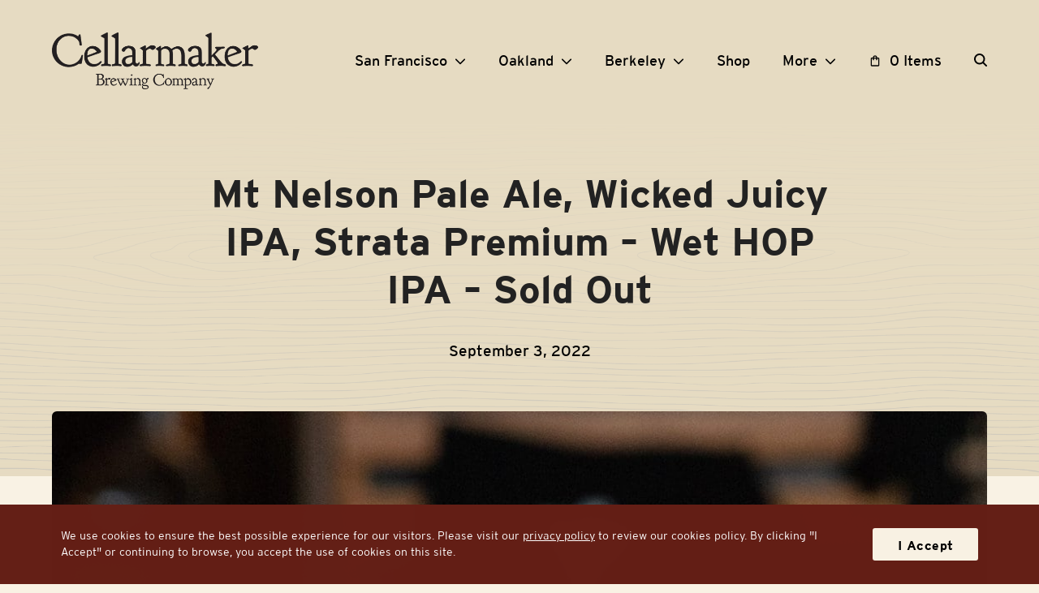

--- FILE ---
content_type: text/html; charset=UTF-8
request_url: https://cellarmakerbrewing.com/mt-nelson-pale-ale-wicked-juicy-ipa-strata-premium-wet-hop-ipa-available/
body_size: 17728
content:
<!DOCTYPE html>
<html lang="en-US" prefix="og: https://ogp.me/ns#" class="wpex-classic-style">
<head>
<meta charset="UTF-8">
<link rel="profile" href="https://gmpg.org/xfn/11">
<meta name="viewport" content="width=device-width,initial-scale=1.0,viewport-fit=cover" />

<!-- Search Engine Optimization by Rank Math PRO - https://rankmath.com/ -->
<title>Mt Nelson Pale Ale, Wicked Juicy IPA, Strata Premium - Wet HOP IPA - Sold Out | Cellarmaker Brewing Co. | SOMA San Francisco</title>
<meta name="description" content="Please click here to have the beer shipped to your home.  These cans will be shipping out starting on TUESDAY to arrive within 24-48 hours of shipping."/>
<meta name="robots" content="follow, index, max-snippet:-1, max-video-preview:-1, max-image-preview:large"/>
<link rel="canonical" href="https://cellarmakerbrewing.com/mt-nelson-pale-ale-wicked-juicy-ipa-strata-premium-wet-hop-ipa-available/" />
<meta property="og:locale" content="en_US" />
<meta property="og:type" content="article" />
<meta property="og:title" content="Mt Nelson Pale Ale, Wicked Juicy IPA, Strata Premium - Wet HOP IPA - Sold Out | Cellarmaker Brewing Co. | SOMA San Francisco" />
<meta property="og:description" content="Please click here to have the beer shipped to your home.  These cans will be shipping out starting on TUESDAY to arrive within 24-48 hours of shipping." />
<meta property="og:url" content="https://cellarmakerbrewing.com/mt-nelson-pale-ale-wicked-juicy-ipa-strata-premium-wet-hop-ipa-available/" />
<meta property="og:site_name" content="Cellarmaker Brewing Company" />
<meta property="article:publisher" content="https://www.facebook.com/CellarmakerBrewing/" />
<meta property="article:section" content="Releases" />
<meta property="og:updated_time" content="2023-04-01T11:49:23-07:00" />
<meta property="og:image" content="https://cellarmakerbrewing.com/wp-content/uploads/2022/08/3pk_wickedjuicystratapremiumwethopmtnelson-scaled.jpg" />
<meta property="og:image:secure_url" content="https://cellarmakerbrewing.com/wp-content/uploads/2022/08/3pk_wickedjuicystratapremiumwethopmtnelson-scaled.jpg" />
<meta property="og:image:width" content="1120" />
<meta property="og:image:height" content="1400" />
<meta property="og:image:alt" content="Mt Nelson Pale Ale, Wicked Juicy IPA, Strata Premium &#8211; Wet HOP IPA &#8211; Sold Out" />
<meta property="og:image:type" content="image/jpeg" />
<meta property="article:published_time" content="2022-09-03T14:26:36-07:00" />
<meta property="article:modified_time" content="2023-04-01T11:49:23-07:00" />
<meta name="twitter:card" content="summary_large_image" />
<meta name="twitter:title" content="Mt Nelson Pale Ale, Wicked Juicy IPA, Strata Premium - Wet HOP IPA - Sold Out | Cellarmaker Brewing Co. | SOMA San Francisco" />
<meta name="twitter:description" content="Please click here to have the beer shipped to your home.  These cans will be shipping out starting on TUESDAY to arrive within 24-48 hours of shipping." />
<meta name="twitter:site" content="@cellarmakerbeer" />
<meta name="twitter:creator" content="@cellarmakerbeer" />
<meta name="twitter:image" content="https://cellarmakerbrewing.com/wp-content/uploads/2022/08/3pk_wickedjuicystratapremiumwethopmtnelson-scaled.jpg" />
<script type="application/ld+json" class="rank-math-schema-pro">{"@context":"https://schema.org","@graph":[{"@type":"Place","@id":"https://cellarmakerbrewing.com/#place","address":{"@type":"PostalAddress","streetAddress":"3193 Mission St","addressLocality":"San Francisco","addressRegion":"CA","postalCode":"94110","addressCountry":"USA"}},{"@type":["Brewery","Organization"],"@id":"https://cellarmakerbrewing.com/#organization","name":"Cellarmaker Brewing Company","url":"https://cellarmakerbrewing.com/","sameAs":["https://www.facebook.com/CellarmakerBrewing/","https://twitter.com/cellarmakerbeer"],"email":"info@cellarmakerbrewing.com","address":{"@type":"PostalAddress","streetAddress":"3193 Mission St","addressLocality":"San Francisco","addressRegion":"CA","postalCode":"94110","addressCountry":"USA"},"logo":{"@type":"ImageObject","@id":"https://cellarmakerbrewing.com/#logo","url":"https://cellarmakerbrewing.com/wp-content/uploads/2023/03/cellarmaker-logo-2023-retina.png","contentUrl":"https://cellarmakerbrewing.com/wp-content/uploads/2023/03/cellarmaker-logo-2023-retina.png","caption":"Cellarmaker Brewing Company","inLanguage":"en-US","width":"1000","height":"463"},"openingHours":["Wednesday,Thursday,Monday,Tuesday 15:00-21:00","Friday,Saturday 12:00-22:00","Sunday 12:00-21:00"],"location":{"@id":"https://cellarmakerbrewing.com/#place"},"image":{"@id":"https://cellarmakerbrewing.com/#logo"},"telephone":"+1-415-296-6351"},{"@type":"WebSite","@id":"https://cellarmakerbrewing.com/#website","url":"https://cellarmakerbrewing.com","name":"Cellarmaker Brewing Company","publisher":{"@id":"https://cellarmakerbrewing.com/#organization"},"inLanguage":"en-US"},{"@type":"ImageObject","@id":"https://cellarmakerbrewing.com/wp-content/uploads/2022/08/3pk_wickedjuicystratapremiumwethopmtnelson-scaled.jpg","url":"https://cellarmakerbrewing.com/wp-content/uploads/2022/08/3pk_wickedjuicystratapremiumwethopmtnelson-scaled.jpg","width":"1120","height":"1400","inLanguage":"en-US"},{"@type":"WebPage","@id":"https://cellarmakerbrewing.com/mt-nelson-pale-ale-wicked-juicy-ipa-strata-premium-wet-hop-ipa-available/#webpage","url":"https://cellarmakerbrewing.com/mt-nelson-pale-ale-wicked-juicy-ipa-strata-premium-wet-hop-ipa-available/","name":"Mt Nelson Pale Ale, Wicked Juicy IPA, Strata Premium - Wet HOP IPA - Sold Out | Cellarmaker Brewing Co. | SOMA San Francisco","datePublished":"2022-09-03T14:26:36-07:00","dateModified":"2023-04-01T11:49:23-07:00","isPartOf":{"@id":"https://cellarmakerbrewing.com/#website"},"primaryImageOfPage":{"@id":"https://cellarmakerbrewing.com/wp-content/uploads/2022/08/3pk_wickedjuicystratapremiumwethopmtnelson-scaled.jpg"},"inLanguage":"en-US"},{"@type":"Person","@id":"https://cellarmakerbrewing.com/author/razorfrog-web-design/","name":"Cellarmaker Brewing Company","url":"https://cellarmakerbrewing.com/author/razorfrog-web-design/","image":{"@type":"ImageObject","@id":"https://secure.gravatar.com/avatar/f79f5b5dfdf449f729adbc6688a40b5fe05734a6c52d3fcd99d457af5161b7b0?s=96&amp;d=mm&amp;r=g","url":"https://secure.gravatar.com/avatar/f79f5b5dfdf449f729adbc6688a40b5fe05734a6c52d3fcd99d457af5161b7b0?s=96&amp;d=mm&amp;r=g","caption":"Cellarmaker Brewing Company","inLanguage":"en-US"},"sameAs":["http://razorfrog.com"],"worksFor":{"@id":"https://cellarmakerbrewing.com/#organization"}},{"@type":"BlogPosting","headline":"Mt Nelson Pale Ale, Wicked Juicy IPA, Strata Premium - Wet HOP IPA - Sold Out | Cellarmaker Brewing Co. |","datePublished":"2022-09-03T14:26:36-07:00","dateModified":"2023-04-01T11:49:23-07:00","author":{"@id":"https://cellarmakerbrewing.com/author/razorfrog-web-design/","name":"Cellarmaker Brewing Company"},"publisher":{"@id":"https://cellarmakerbrewing.com/#organization"},"description":"Please click here to have the beer shipped to your home. \u00a0These cans will be shipping out starting on TUESDAY to arrive within 24-48 hours of shipping.","name":"Mt Nelson Pale Ale, Wicked Juicy IPA, Strata Premium - Wet HOP IPA - Sold Out | Cellarmaker Brewing Co. |","@id":"https://cellarmakerbrewing.com/mt-nelson-pale-ale-wicked-juicy-ipa-strata-premium-wet-hop-ipa-available/#richSnippet","isPartOf":{"@id":"https://cellarmakerbrewing.com/mt-nelson-pale-ale-wicked-juicy-ipa-strata-premium-wet-hop-ipa-available/#webpage"},"image":{"@id":"https://cellarmakerbrewing.com/wp-content/uploads/2022/08/3pk_wickedjuicystratapremiumwethopmtnelson-scaled.jpg"},"inLanguage":"en-US","mainEntityOfPage":{"@id":"https://cellarmakerbrewing.com/mt-nelson-pale-ale-wicked-juicy-ipa-strata-premium-wet-hop-ipa-available/#webpage"}}]}</script>
<!-- /Rank Math WordPress SEO plugin -->

<link rel='dns-prefetch' href='//www.googletagmanager.com' />
<link rel="alternate" type="application/rss+xml" title="Cellarmaker Brewing Company &raquo; Feed" href="https://cellarmakerbrewing.com/feed/" />
<link rel="alternate" type="application/rss+xml" title="Cellarmaker Brewing Company &raquo; Comments Feed" href="https://cellarmakerbrewing.com/comments/feed/" />
<link rel="alternate" title="oEmbed (JSON)" type="application/json+oembed" href="https://cellarmakerbrewing.com/wp-json/oembed/1.0/embed?url=https%3A%2F%2Fcellarmakerbrewing.com%2Fmt-nelson-pale-ale-wicked-juicy-ipa-strata-premium-wet-hop-ipa-available%2F" />
<link rel="alternate" title="oEmbed (XML)" type="text/xml+oembed" href="https://cellarmakerbrewing.com/wp-json/oembed/1.0/embed?url=https%3A%2F%2Fcellarmakerbrewing.com%2Fmt-nelson-pale-ale-wicked-juicy-ipa-strata-premium-wet-hop-ipa-available%2F&#038;format=xml" />
<style id='wp-img-auto-sizes-contain-inline-css'>
img:is([sizes=auto i],[sizes^="auto," i]){contain-intrinsic-size:3000px 1500px}
/*# sourceURL=wp-img-auto-sizes-contain-inline-css */
</style>
<link rel='stylesheet' id='js_composer_front-css' href='https://cellarmakerbrewing.com/wp-content/plugins/js_composer/assets/css/js_composer.min.css?ver=8.7.2.1765130343' media='all' />
<link rel='stylesheet' id='wp-components-css' href='https://cellarmakerbrewing.com/wp-includes/css/dist/components/style.min.css?ver=6.9.1765130343' media='all' />
<link rel='stylesheet' id='wp-preferences-css' href='https://cellarmakerbrewing.com/wp-includes/css/dist/preferences/style.min.css?ver=6.9.1765130343' media='all' />
<link rel='stylesheet' id='wp-block-editor-css' href='https://cellarmakerbrewing.com/wp-includes/css/dist/block-editor/style.min.css?ver=6.9.1765130343' media='all' />
<link rel='stylesheet' id='popup-maker-block-library-style-css' href='https://cellarmakerbrewing.com/wp-content/plugins/popup-maker/dist/packages/block-library-style.css?ver=dbea705cfafe089d65f1.1765130343' media='all' />
<link rel='stylesheet' id='razorfrog-plugin-styles-css' href='https://cellarmakerbrewing.com/wp-content/plugins/easy-content-lists/style.css?ver=1.0.0.1765130343' media='all' />
<link rel='stylesheet' id='razorfrog-ticons-css' href='https://cellarmakerbrewing.com/wp-content/plugins/razorfrog/assets/icons/ticons/css/ticons.min.css?ver=5.19.1765130343' media='all' />
<link rel='stylesheet' id='rf-style-frontend-css' href='https://cellarmakerbrewing.com/wp-content/plugins/razorfrog/assets/css/style-frontend.php?load=faqgravityforms&#038;ver=5.1.0.1765130343' media='all' />
<style id='woocommerce-inline-inline-css'>
.woocommerce form .form-row .required { visibility: visible; }
/*# sourceURL=woocommerce-inline-inline-css */
</style>
<link rel='stylesheet' id='wc-mnm-frontend-css' href='https://cellarmakerbrewing.com/wp-content/plugins/woocommerce-mix-and-match-products/assets/css/frontend/mnm-frontend.min.css?ver=2.8.4.1765130343' media='all' />
<link rel='stylesheet' id='brands-styles-css' href='https://cellarmakerbrewing.com/wp-content/plugins/woocommerce/assets/css/brands.css?ver=10.3.6.1765130343' media='all' />
<link rel='stylesheet' id='parent-style-css' href='https://cellarmakerbrewing.com/wp-content/themes/Total/style.css?ver=6.5.1765130343' media='all' />
<link rel='stylesheet' id='wpex-woocommerce-css' href='https://cellarmakerbrewing.com/wp-content/themes/Total/assets/css/frontend/woocommerce/core.min.css?ver=6.5.1765130343' media='all' />
<link rel='stylesheet' id='wpex-mobile-menu-breakpoint-max-css' href='https://cellarmakerbrewing.com/wp-content/themes/Total/assets/css/frontend/breakpoints/max.min.css?ver=6.5.1765130343' media='only screen and (max-width:1199px)' />
<link rel='stylesheet' id='wpex-mobile-menu-breakpoint-min-css' href='https://cellarmakerbrewing.com/wp-content/themes/Total/assets/css/frontend/breakpoints/min.min.css?ver=6.5.1765130343' media='only screen and (min-width:1200px)' />
<link rel='stylesheet' id='vcex-shortcodes-css' href='https://cellarmakerbrewing.com/wp-content/themes/Total/assets/css/frontend/vcex-shortcodes.min.css?ver=6.5.1765130343' media='all' />
<link rel='stylesheet' id='wc-mnm-checkout-blocks-css' href='https://cellarmakerbrewing.com/wp-content/plugins/woocommerce-mix-and-match-products/assets/css/frontend/blocks/checkout-blocks.css?ver=2.8.4.1765130343' media='all' />
<link rel='stylesheet' id='popup-maker-site-css' href='//cellarmakerbrewing.com/wp-content/uploads/pum/pum-site-styles.css?generated=1755726158&#038;ver=1.21.5.1765130343' media='all' />
<link rel='stylesheet' id='woocommerce-nyp-css' href='https://cellarmakerbrewing.com/wp-content/plugins/woocommerce-name-your-price/assets/css/frontend/name-your-price.min.css?ver=3.7.0.1765130343' media='all' />
<link rel='stylesheet' id='main-style-css' href='https://cellarmakerbrewing.com/wp-content/themes/cellarmaker/css/main.css?ver=1765083534.1765130343' media='all' />
<script id="woocommerce-google-analytics-integration-gtag-js-after">
/* Google Analytics for WooCommerce (gtag.js) */
					window.dataLayer = window.dataLayer || [];
					function gtag(){dataLayer.push(arguments);}
					// Set up default consent state.
					for ( const mode of [{"analytics_storage":"denied","ad_storage":"denied","ad_user_data":"denied","ad_personalization":"denied","region":["AT","BE","BG","HR","CY","CZ","DK","EE","FI","FR","DE","GR","HU","IS","IE","IT","LV","LI","LT","LU","MT","NL","NO","PL","PT","RO","SK","SI","ES","SE","GB","CH"]}] || [] ) {
						gtag( "consent", "default", { "wait_for_update": 500, ...mode } );
					}
					gtag("js", new Date());
					gtag("set", "developer_id.dOGY3NW", true);
					gtag("config", "G-V6TMRE49E9", {"track_404":true,"allow_google_signals":false,"logged_in":false,"linker":{"domains":[],"allow_incoming":false},"custom_map":{"dimension1":"logged_in"}});
//# sourceURL=woocommerce-google-analytics-integration-gtag-js-after
</script>
<script src="https://cellarmakerbrewing.com/wp-includes/js/jquery/jquery.min.js?ver=3.7.1.1765130343" id="jquery-core-js"></script>
<script src="https://cellarmakerbrewing.com/wp-includes/js/jquery/jquery-migrate.min.js?ver=3.4.1.1765130343" id="jquery-migrate-js"></script>
<script src="https://cellarmakerbrewing.com/wp-content/plugins/cinza-grid/assets/js/frontend-script.js?ver=1.1.1.1765130343" id="cgrid-frontend-js"></script>
<script src="https://cellarmakerbrewing.com/wp-content/plugins/woocommerce/assets/js/jquery-blockui/jquery.blockUI.min.js?ver=2.7.0-wc.10.3.6.1765130343" id="wc-jquery-blockui-js" defer data-wp-strategy="defer"></script>
<script src="https://cellarmakerbrewing.com/wp-content/plugins/woocommerce/assets/js/js-cookie/js.cookie.min.js?ver=2.1.4-wc.10.3.6.1765130343" id="wc-js-cookie-js" defer data-wp-strategy="defer"></script>
<script id="woocommerce-js-extra">
var woocommerce_params = {"ajax_url":"/wp-admin/admin-ajax.php","wc_ajax_url":"/?wc-ajax=%%endpoint%%","i18n_password_show":"Show password","i18n_password_hide":"Hide password"};
//# sourceURL=woocommerce-js-extra
</script>
<script src="https://cellarmakerbrewing.com/wp-content/plugins/woocommerce/assets/js/frontend/woocommerce.min.js?ver=10.3.6.1765130343" id="woocommerce-js" defer data-wp-strategy="defer"></script>
<script id="wpex-core-js-extra">
var wpex_theme_params = {"selectArrowIcon":"\u003Cspan class=\"wpex-select-arrow__icon wpex-icon--sm wpex-flex wpex-icon\" aria-hidden=\"true\"\u003E\u003Csvg viewBox=\"0 0 24 24\" xmlns=\"http://www.w3.org/2000/svg\"\u003E\u003Crect fill=\"none\" height=\"24\" width=\"24\"/\u003E\u003Cg transform=\"matrix(0, -1, 1, 0, -0.115, 23.885)\"\u003E\u003Cpolygon points=\"17.77,3.77 16,2 6,12 16,22 17.77,20.23 9.54,12\"/\u003E\u003C/g\u003E\u003C/svg\u003E\u003C/span\u003E","customSelects":".widget_categories form,.widget_archive select,.vcex-form-shortcode select,.woocommerce-ordering .orderby,#dropdown_product_cat,.single-product .variations_form .variations select","scrollToHash":"1","localScrollFindLinks":"1","localScrollHighlight":"1","localScrollUpdateHash":"1","scrollToHashTimeout":"500","localScrollTargets":"li.local-scroll a, a.local-scroll, .local-scroll-link, .local-scroll-link \u003E a,.sidr-class-local-scroll-link,li.sidr-class-local-scroll \u003E span \u003E a,li.sidr-class-local-scroll \u003E a","scrollToBehavior":"smooth"};
//# sourceURL=wpex-core-js-extra
</script>
<script src="https://cellarmakerbrewing.com/wp-content/themes/Total/assets/js/frontend/core.min.js?ver=6.5.1765130343" id="wpex-core-js" defer data-wp-strategy="defer"></script>
<script id="wpex-inline-js-after">
!function(){const e=document.querySelector("html"),t=()=>{const t=window.innerWidth-document.documentElement.clientWidth;t&&e.style.setProperty("--wpex-scrollbar-width",`${t}px`)};t(),window.addEventListener("resize",(()=>{t()}))}();
//# sourceURL=wpex-inline-js-after
</script>
<script src="https://cellarmakerbrewing.com/wp-content/themes/Total/assets/js/frontend/search/header-replace.min.js?ver=6.5.1765130343" id="wpex-search-header_replace-js" defer data-wp-strategy="defer"></script>
<script src="https://cellarmakerbrewing.com/wp-includes/js/hoverIntent.min.js?ver=1.10.2.1765130343" id="hoverIntent-js"></script>
<script id="wpex-superfish-js-extra">
var wpex_superfish_params = {"delay":"600","speed":"fast","speedOut":"fast"};
//# sourceURL=wpex-superfish-js-extra
</script>
<script src="https://cellarmakerbrewing.com/wp-content/themes/Total/assets/js/vendor/jquery.superfish.min.js?ver=6.5.1765130343" id="wpex-superfish-js" defer data-wp-strategy="defer"></script>
<script id="wpex-mobile-menu-sidr-js-extra">
var wpex_mobile_menu_sidr_params = {"breakpoint":"1199","i18n":{"openSubmenu":"Open submenu of %s","closeSubmenu":"Close submenu of %s"},"openSubmenuIcon":"\u003Cspan class=\"wpex-open-submenu__icon wpex-transition-transform wpex-duration-300 wpex-icon\" aria-hidden=\"true\"\u003E\u003Csvg xmlns=\"http://www.w3.org/2000/svg\" viewBox=\"0 0 448 512\"\u003E\u003Cpath d=\"M201.4 342.6c12.5 12.5 32.8 12.5 45.3 0l160-160c12.5-12.5 12.5-32.8 0-45.3s-32.8-12.5-45.3 0L224 274.7 86.6 137.4c-12.5-12.5-32.8-12.5-45.3 0s-12.5 32.8 0 45.3l160 160z\"/\u003E\u003C/svg\u003E\u003C/span\u003E","source":"#site-navigation, #mobile-menu-search","side":"right","dark_surface":"1","displace":"","aria_label":"Mobile menu","aria_label_close":"Close mobile menu","class":["wpex-mobile-menu"],"speed":"300"};
//# sourceURL=wpex-mobile-menu-sidr-js-extra
</script>
<script src="https://cellarmakerbrewing.com/wp-content/themes/Total/assets/js/frontend/mobile-menu/sidr.min.js?ver=6.5.1765130343" id="wpex-mobile-menu-sidr-js" defer data-wp-strategy="defer"></script>
<script></script><style> #comments {display:none;} </style>
<meta name="theme-color" content="#2c3950" media="(prefers-color-scheme: light)">
<meta name="msapplication-navbutton-color" content="#2c3950" media="(prefers-color-scheme: light)">
<meta name="theme-color" content="#000" media="(prefers-color-scheme: dark)">
<meta name="msapplication-navbutton-color" content="#000" media="(prefers-color-scheme: dark)">
<script>
		jQuery(document).ready(function($) {
			$(".gfield--type-select").each(function() {
				if ($(this).find("select").hasClass("small")) {
					$(this).addClass("gf-select-small");
				}
				else if ($(this).find("select").hasClass("medium")) {
					$(this).addClass("gf-select-medium");
				}
			});
		});
		</script><meta name="web_author" content="Razorfrog Web Design">
	<link rel="apple-touch-icon" href="https://cellarmakerbrewing.com/wp-content/uploads/2023/03/cropped-cellarmaker-favicon.png">
	<link rel="apple-touch-icon" sizes="57x57" href="https://cellarmakerbrewing.com/wp-content/uploads/2023/03/cropped-cellarmaker-favicon-80x80.png">
	<link rel="apple-touch-icon" sizes="72x72" href="https://cellarmakerbrewing.com/wp-content/uploads/2023/03/cropped-cellarmaker-favicon-80x80.png">
	<link rel="apple-touch-icon" sizes="76x76" href="https://cellarmakerbrewing.com/wp-content/uploads/2023/03/cropped-cellarmaker-favicon-80x80.png">
	<link rel="apple-touch-icon" sizes="114x114" href="https://cellarmakerbrewing.com/wp-content/uploads/2023/03/cropped-cellarmaker-favicon-80x80.png">
	<link rel="apple-touch-icon" sizes="120x120" href="https://cellarmakerbrewing.com/wp-content/uploads/2023/03/cropped-cellarmaker-favicon-80x80.png">
	<link rel="apple-touch-icon" sizes="144x144" href="https://cellarmakerbrewing.com/wp-content/uploads/2023/03/cropped-cellarmaker-favicon-80x80.png">
	<link rel="apple-touch-icon" sizes="152x152" href="https://cellarmakerbrewing.com/wp-content/uploads/2023/03/cropped-cellarmaker-favicon-80x80.png">
	<link rel="apple-touch-icon" sizes="180x180" href="https://cellarmakerbrewing.com/wp-content/uploads/2023/03/cropped-cellarmaker-favicon-80x80.png">
	<script>
		jQuery(document).ready(function($) {
			$('.ginput_address_state').has('input').addClass('no-dropdown');
		});
	</script>	<noscript><style>.woocommerce-product-gallery{ opacity: 1 !important; }</style></noscript>
	<noscript><style>body:not(.content-full-screen) .wpex-vc-row-stretched[data-vc-full-width-init="false"]{visibility:visible;}</style></noscript><link rel="icon" href="https://cellarmakerbrewing.com/wp-content/uploads/2023/03/cropped-cellarmaker-favicon-32x32.png" sizes="32x32" />
<link rel="icon" href="https://cellarmakerbrewing.com/wp-content/uploads/2023/03/cropped-cellarmaker-favicon-192x192.png" sizes="192x192" />
<link rel="apple-touch-icon" href="https://cellarmakerbrewing.com/wp-content/uploads/2023/03/cropped-cellarmaker-favicon-180x180.png" />
<meta name="msapplication-TileImage" content="https://cellarmakerbrewing.com/wp-content/uploads/2023/03/cropped-cellarmaker-favicon-270x270.png" />
<noscript><style> .wpb_animate_when_almost_visible { opacity: 1; }</style></noscript><style data-type="wpex-css" id="wpex-css">/*ADVANCED STYLING CSS*/#site-logo .logo-img{max-height:70px;width:auto;}:where(.woocommerce-pagination){text-align:center}/*CUSTOMIZER STYLING*/:root,.site-boxed.wpex-responsive #wrap{--wpex-container-width:1100px;}:root{--wpex-site-header-shrink-end-height:45px;--wpex-vc-column-inner-margin-bottom:0px;}.wpex-sticky-header-holder.is-sticky #site-header{opacity:1;}#site-navigation-wrap{--wpex-main-nav-bg:#ffffff;}#searchform-dropdown{--wpex-dropmenu-colored-top-border-color:#6d4240;}</style><link rel='stylesheet' id='wpex-style-css' href='https://cellarmakerbrewing.com/wp-content/themes/cellarmaker/style.css?ver=1.9.0.1765130343' media='all' />
<link rel='stylesheet' id='wpex-wpbakery-css' href='https://cellarmakerbrewing.com/wp-content/themes/Total/assets/css/frontend/wpbakery.min.css?ver=6.5.1765130343' media='all' />
<link rel='stylesheet' id='wc-stripe-blocks-checkout-style-css' href='https://cellarmakerbrewing.com/wp-content/plugins/woocommerce-gateway-stripe/build/upe-blocks.css?ver=7a015a6f0fabd17529b6.1765130343' media='all' />
</head>

<body class="wp-singular post-template-default single single-post postid-31257 single-format-standard wp-custom-logo wp-embed-responsive wp-theme-Total wp-child-theme-cellarmaker theme-Total woocommerce-no-js wpex-theme wpex-responsive full-width-main-layout no-composer wpex-live-site site-full-width content-full-width post-in-category-releases hasnt-overlay-header has-mobile-menu wpex-mobile-toggle-menu-icon_buttons wpex-no-js wpb-js-composer js-comp-ver-8.7.2 vc_responsive">

	
<a href="#content" class="skip-to-content">Skip to content</a>

	
	<span data-ls_id="#site_top" tabindex="-1"></span>
	<div id="outer-wrap" class="wpex-overflow-clip">
		
		
		
		<div id="wrap" class="wpex-clr">

				<header id="site-header" class="header-one header-full-width wpex-dropdown-style-minimal-sq dyn-styles wpex-print-hidden wpex-relative wpex-clr">
				<div id="site-header-inner" class="header-one-inner header-padding container wpex-relative wpex-h-100 wpex-py-30 wpex-clr">
<div id="site-logo" class="site-branding header-one-logo logo-padding wpex-flex wpex-items-center wpex-float-left wpex-h-100">
	<div id="site-logo-inner" ><a id="site-logo-link" href="https://cellarmakerbrewing.com/" rel="home" class="main-logo"><img src="https://cellarmakerbrewing.com/wp-content/uploads/2023/03/cellarmaker-logo-standard.png" alt="Cellarmaker Brewing Company" class="logo-img wpex-h-auto wpex-max-w-100 wpex-align-middle" width="500" height="70" data-no-retina data-skip-lazy fetchpriority="high" srcset="https://cellarmakerbrewing.com/wp-content/uploads/2023/03/cellarmaker-logo-standard.png 1x,https://cellarmakerbrewing.com/wp-content/uploads/2023/03/cellarmaker-logo-retina.png 2x"></a></div>

</div>

<div id="site-navigation-wrap" class="navbar-style-one navbar-fixed-height navbar-allows-inner-bg wpex-flush-dropdowns wpex-stretch-megamenus hide-at-mm-breakpoint wpex-clr wpex-print-hidden">
	<nav id="site-navigation" class="navigation main-navigation main-navigation-one wpex-clr" aria-label="Main menu"><ul id="menu-main-navigation-menu" class="main-navigation-ul dropdown-menu sf-menu sf-menu--animate"><li id="menu-item-33173" class="menu-item menu-item-type-post_type menu-item-object-page menu-item-has-children menu-item-33173 dropdown"><a href="https://cellarmakerbrewing.com/san-francisco/"><span class="link-inner">San Francisco <span class="nav-arrow top-level"><span class="nav-arrow__icon wpex-icon wpex-icon--xs" aria-hidden="true"><svg xmlns="http://www.w3.org/2000/svg" viewBox="0 0 512 512"><path d="M233.4 406.6c12.5 12.5 32.8 12.5 45.3 0l192-192c12.5-12.5 12.5-32.8 0-45.3s-32.8-12.5-45.3 0L256 338.7 86.6 169.4c-12.5-12.5-32.8-12.5-45.3 0s-12.5 32.8 0 45.3l192 192z"/></svg></span></span></span></a>
<ul class="sub-menu">
	<li id="menu-item-33177" class="menu-item menu-item-type-post_type menu-item-object-page menu-item-33177"><a href="https://cellarmakerbrewing.com/san-francisco/"><span class="link-inner">Location info</span></a></li>
	<li id="menu-item-33179" class="local-scroll menu-item menu-item-type-custom menu-item-object-custom menu-item-33179"><a href="/san-francisco/#sf-beers"><span class="link-inner">Available beers</span></a></li>
	<li id="menu-item-33182" class="local-scroll menu-item menu-item-type-custom menu-item-object-custom menu-item-33182"><a href="/san-francisco/#sf-food-menu"><span class="link-inner">Food menu</span></a></li>
	<li id="menu-item-33190" class="menu-item menu-item-type-custom menu-item-object-custom menu-item-33190"><a href="https://order.online/store/cellarmaker-house-of-pizza-san-francisco-1209260"><span class="link-inner">Order to go</span></a></li>
	<li id="menu-item-34050" class="menu-item menu-item-type-custom menu-item-object-custom menu-item-34050"><a href="https://tables.toasttab.com/restaurants/078b1d1d-7f82-4e9d-9702-b826e5e628a9/findTime"><span class="link-inner">Reservations</span></a></li>
</ul>
</li>
<li id="menu-item-34907" class="menu-item menu-item-type-post_type menu-item-object-page menu-item-has-children menu-item-34907 dropdown"><a href="https://cellarmakerbrewing.com/oakland/"><span class="link-inner">Oakland <span class="nav-arrow top-level"><span class="nav-arrow__icon wpex-icon wpex-icon--xs" aria-hidden="true"><svg xmlns="http://www.w3.org/2000/svg" viewBox="0 0 512 512"><path d="M233.4 406.6c12.5 12.5 32.8 12.5 45.3 0l192-192c12.5-12.5 12.5-32.8 0-45.3s-32.8-12.5-45.3 0L256 338.7 86.6 169.4c-12.5-12.5-32.8-12.5-45.3 0s-12.5 32.8 0 45.3l192 192z"/></svg></span></span></span></a>
<ul class="sub-menu">
	<li id="menu-item-34908" class="menu-item menu-item-type-post_type menu-item-object-page menu-item-34908"><a href="https://cellarmakerbrewing.com/oakland/"><span class="link-inner">Location info</span></a></li>
	<li id="menu-item-34909" class="local-scroll menu-item menu-item-type-custom menu-item-object-custom menu-item-34909"><a href="/oakland/#oak-beers"><span class="link-inner">Available beers</span></a></li>
	<li id="menu-item-34910" class="local-scroll menu-item menu-item-type-custom menu-item-object-custom menu-item-34910"><a href="/oakland/#oak-food-menu"><span class="link-inner">Food menu</span></a></li>
	<li id="menu-item-34911" class="menu-item menu-item-type-custom menu-item-object-custom menu-item-34911"><a href="https://order.online/store/cellarmaker-house-of-pizza-oakland-24943308"><span class="link-inner">Order to go</span></a></li>
	<li id="menu-item-36046" class="menu-item menu-item-type-custom menu-item-object-custom menu-item-36046"><a href="https://tables.toasttab.com/restaurants/78eee1e8-0316-4a80-80ac-16344c427d09/findTime"><span class="link-inner">Reservations</span></a></li>
</ul>
</li>
<li id="menu-item-34365" class="menu-item menu-item-type-post_type menu-item-object-page menu-item-has-children menu-item-34365 dropdown"><a href="https://cellarmakerbrewing.com/berkeley/"><span class="link-inner">Berkeley <span class="nav-arrow top-level"><span class="nav-arrow__icon wpex-icon wpex-icon--xs" aria-hidden="true"><svg xmlns="http://www.w3.org/2000/svg" viewBox="0 0 512 512"><path d="M233.4 406.6c12.5 12.5 32.8 12.5 45.3 0l192-192c12.5-12.5 12.5-32.8 0-45.3s-32.8-12.5-45.3 0L256 338.7 86.6 169.4c-12.5-12.5-32.8-12.5-45.3 0s-12.5 32.8 0 45.3l192 192z"/></svg></span></span></span></a>
<ul class="sub-menu">
	<li id="menu-item-34369" class="menu-item menu-item-type-post_type menu-item-object-page menu-item-34369"><a href="https://cellarmakerbrewing.com/berkeley/"><span class="link-inner">Location info</span></a></li>
	<li id="menu-item-34366" class="local-scroll menu-item menu-item-type-custom menu-item-object-custom menu-item-34366"><a href="/berkeley/#cob-beers"><span class="link-inner">Available beers</span></a></li>
	<li id="menu-item-35982" class="local-scroll menu-item menu-item-type-custom menu-item-object-custom menu-item-35982"><a href="/berkeley/#cob-food-menu"><span class="link-inner">Food menu</span></a></li>
	<li id="menu-item-34368" class="local-scroll menu-item menu-item-type-custom menu-item-object-custom menu-item-34368"><a href="https://order.online/business/cellarmaker-brewing-co-11271493"><span class="link-inner">Order to go</span></a></li>
	<li id="menu-item-37128" class="menu-item menu-item-type-custom menu-item-object-custom menu-item-37128"><a href="https://tables.toasttab.com/restaurants/ede6240f-a640-4b9c-a67c-cdd5e0fa9a16/findTime"><span class="link-inner">Large reservations</span></a></li>
	<li id="menu-item-37130" class="menu-item menu-item-type-custom menu-item-object-custom menu-item-37130"><a href="/private-event-inquiry/"><span class="link-inner">Private events</span></a></li>
</ul>
</li>
<li id="menu-item-33175" class="menu-item menu-item-type-post_type menu-item-object-page menu-item-33175"><a href="https://cellarmakerbrewing.com/shop/"><span class="link-inner">Shop</span></a></li>
<li id="menu-item-36053" class="menu-item menu-item-type-post_type menu-item-object-page menu-item-has-children menu-item-36053 dropdown"><a href="https://cellarmakerbrewing.com/about/"><span class="link-inner">More <span class="nav-arrow top-level"><span class="nav-arrow__icon wpex-icon wpex-icon--xs" aria-hidden="true"><svg xmlns="http://www.w3.org/2000/svg" viewBox="0 0 512 512"><path d="M233.4 406.6c12.5 12.5 32.8 12.5 45.3 0l192-192c12.5-12.5 12.5-32.8 0-45.3s-32.8-12.5-45.3 0L256 338.7 86.6 169.4c-12.5-12.5-32.8-12.5-45.3 0s-12.5 32.8 0 45.3l192 192z"/></svg></span></span></span></a>
<ul class="sub-menu">
	<li id="menu-item-38145" class="menu-item menu-item-type-post_type menu-item-object-page menu-item-38145"><a href="https://cellarmakerbrewing.com/the-rare-barrel/"><span class="link-inner">The Rare Barrel</span></a></li>
	<li id="menu-item-34346" class="menu-item menu-item-type-post_type menu-item-object-page menu-item-34346"><a href="https://cellarmakerbrewing.com/beer-archive/"><span class="link-inner">Beer archive</span></a></li>
	<li id="menu-item-36052" class="menu-item menu-item-type-post_type menu-item-object-page menu-item-36052"><a href="https://cellarmakerbrewing.com/event-inquiry/"><span class="link-inner">Event inquiry</span></a></li>
	<li id="menu-item-37150" class="menu-item menu-item-type-post_type menu-item-object-page menu-item-37150"><a href="https://cellarmakerbrewing.com/work-with-us/"><span class="link-inner">Work with us</span></a></li>
	<li id="menu-item-36054" class="menu-item menu-item-type-post_type menu-item-object-page menu-item-36054"><a href="https://cellarmakerbrewing.com/contact/"><span class="link-inner">Contact</span></a></li>
</ul>
</li>
<li class="woo-menu-icon menu-item wpex-menu-extra wcmenucart-toggle-store toggle-cart-widget"><a href="https://cellarmakerbrewing.com/cart/" class="wcmenucart wcmenucart-icon_count wcmenucart-items-0"><span class="link-inner"><span class="wcmenucart-count wpex-relative"><span class="wcmenucart-icon wpex-relative"><span class="wpex-icon" aria-hidden="true"><svg xmlns="http://www.w3.org/2000/svg" enable-background="new 0 0 24 24" viewBox="0 0 24 24"><g><rect fill="none" height="24" width="24"/><path d="M18,6h-2c0-2.21-1.79-4-4-4S8,3.79,8,6H6C4.9,6,4,6.9,4,8v12c0,1.1,0.9,2,2,2h12c1.1,0,2-0.9,2-2V8C20,6.9,19.1,6,18,6z M12,4c1.1,0,2,0.9,2,2h-4C10,4.9,10.9,4,12,4z M18,20H6V8h2v2c0,0.55,0.45,1,1,1s1-0.45,1-1V8h4v2c0,0.55,0.45,1,1,1s1-0.45,1-1V8 h2V20z"/></g></svg></span></span><span class="wcmenucart-text wpex-ml-10">Cart</span><span class="wcmenucart-details count t-bubble">0</span></span></span></a></li><li class="menu-item wpex-mm-menu-item"><a href="https://cellarmakerbrewing.com/cart/"><span class="link-inner"><span class="wpex-cart-link wpex-inline-block"><span class="wpex-cart-link__items wpex-flex wpex-items-center"><span class="wpex-cart-link__icon wpex-mr-10"><span class="wpex-icon" aria-hidden="true"><svg xmlns="http://www.w3.org/2000/svg" enable-background="new 0 0 24 24" viewBox="0 0 24 24"><g><rect fill="none" height="24" width="24"/><path d="M18,6h-2c0-2.21-1.79-4-4-4S8,3.79,8,6H6C4.9,6,4,6.9,4,8v12c0,1.1,0.9,2,2,2h12c1.1,0,2-0.9,2-2V8C20,6.9,19.1,6,18,6z M12,4c1.1,0,2,0.9,2,2h-4C10,4.9,10.9,4,12,4z M18,20H6V8h2v2c0,0.55,0.45,1,1,1s1-0.45,1-1V8h4v2c0,0.55,0.45,1,1,1s1-0.45,1-1V8 h2V20z"/></g></svg></span></span><span class="wpex-cart-link__count">0 Items</span><span class="wpex-cart-link__dash wpex-mx-5 wpex-hidden">&#45;</span><span class="wpex-cart-link__price wpex-hidden"></span></span></span></span></a></li><li class="search-toggle-li menu-item wpex-menu-extra no-icon-margin"><a href="#" class="site-search-toggle search-header-replace-toggle" role="button" aria-expanded="false" aria-controls="searchform-header-replace" aria-label="Search"><span class="link-inner"><span class="wpex-menu-search-text wpex-hidden">Search</span><span class="wpex-menu-search-icon wpex-icon" aria-hidden="true"><svg xmlns="http://www.w3.org/2000/svg" viewBox="48 48 415.05 415.05"><path d="M456.69,421.39,362.6,327.3a173.81,173.81,0,0,0,34.84-104.58C397.44,126.38,319.06,48,222.72,48S48,126.38,48,222.72s78.38,174.72,174.72,174.72A173.81,173.81,0,0,0,327.3,362.6l94.09,94.09a25,25,0,0,0,35.3-35.3ZM97.92,222.72a124.8,124.8,0,1,1,124.8,124.8A124.95,124.95,0,0,1,97.92,222.72Z"/></svg></span></span></a></li></ul></nav>
</div>


<div id="mobile-menu" class="wpex-mobile-menu-toggle show-at-mm-breakpoint wpex-flex wpex-items-center wpex-absolute wpex-top-50 -wpex-translate-y-50 wpex-right-0">
	<div class="wpex-inline-flex wpex-items-center"><a href="#" class="mobile-menu-toggle" role="button" aria-expanded="false"><span class="mobile-menu-toggle__icon wpex-flex"><span class="wpex-hamburger-icon wpex-hamburger-icon--inactive wpex-hamburger-icon--animate" aria-hidden="true"><span></span></span></span><span class="screen-reader-text" data-open-text>Open mobile menu</span><span class="screen-reader-text" data-open-text>Close mobile menu</span></a></div>
</div>

</div>
		
<div id="searchform-header-replace" class="header-searchform-wrap wpex-absolute wpex-z-dropdown wpex-inset-0 wpex-transition-all wpex-duration-300 wpex-invisible wpex-opacity-0 wpex-text-xl">
	<div class="searchform-header-replace__inner container wpex-flex wpex-justify-between wpex-items-center wpex-relative wpex-h-100">
        
<form role="search" method="get" class="searchform searchform--header-replace wpex-h-100 wpex-w-100" action="https://cellarmakerbrewing.com/" autocomplete="off">
	<label for="searchform-input-6935c067a4545" class="searchform-label screen-reader-text">Search</label>
	<input id="searchform-input-6935c067a4545" type="search" class="searchform-input wpex-unstyled-input wpex-outline-0 wpex-h-100 wpex-w-100 wpex-uppercase wpex-tracking-wide" name="s" placeholder="Type then hit enter to search&hellip;" required>
			<button type="submit" class="searchform-submit wpex-unstyled-button wpex-hidden wpex-absolute wpex-top-50 wpex-right-0 wpex-mr-25 -wpex-translate-y-50" aria-label="Submit search"><span class="wpex-icon" aria-hidden="true"><svg xmlns="http://www.w3.org/2000/svg" viewBox="0 0 512 512"><path d="M416 208c0 45.9-14.9 88.3-40 122.7L502.6 457.4c12.5 12.5 12.5 32.8 0 45.3s-32.8 12.5-45.3 0L330.7 376c-34.4 25.2-76.8 40-122.7 40C93.1 416 0 322.9 0 208S93.1 0 208 0S416 93.1 416 208zM208 352a144 144 0 1 0 0-288 144 144 0 1 0 0 288z"/></svg></span></button>
</form>
        <button id="searchform-header-replace-close" class="wpex-unstyled-button wpex-transition-colors wpex-flex wpex-items-center wpex-justify-center wpex-user-select-none wpex-hover-text-1">
            <span class="searchform-header-replace-close__icon wpex-flex wpex-icon" aria-hidden="true"><svg xmlns="http://www.w3.org/2000/svg" viewBox="0 0 24 24"><path d="M0 0h24v24H0V0z" fill="none"/><path d="M19 6.41L17.59 5 12 10.59 6.41 5 5 6.41 10.59 12 5 17.59 6.41 19 12 13.41 17.59 19 19 17.59 13.41 12 19 6.41z"/></svg></span>            <span class="screen-reader-text">Close search</span>
        </button>
    </div>
</div>
	</header>

			
			<main id="main" class="site-main wpex-clr">

				
<header class="page-header default-page-header wpex-relative wpex-mb-40 wpex-surface-2 wpex-py-20 wpex-border-t wpex-border-b wpex-border-solid wpex-border-surface-3 wpex-text-2 wpex-supports-mods">

	
	<div class="page-header-inner container">
<div class="page-header-content">

<h1 class="page-header-title wpex-block wpex-m-0 wpex-text-2xl">

	<span>Mt Nelson Pale Ale, Wicked Juicy IPA, Strata Premium &#8211; Wet HOP IPA &#8211; Sold Out</span>

</h1>


<div class="page-subheading wpex-last-mb-0 wpex-text-md">September 3, 2022</div>
</div></div>

	
</header>


<div id="content-wrap"  class="container wpex-clr">

	
	<div id="primary" class="content-area wpex-clr">

		
		<div id="content" class="site-content wpex-clr">

			
			
<article id="single-blocks" class="single-blog-article wpex-first-mt-0 wpex-clr">
	<div id="post-media" class="single-blog-media single-media wpex-relative wpex-mb-20"><img width="1120" height="1400" src="https://cellarmakerbrewing.com/wp-content/uploads/2022/08/3pk_wickedjuicystratapremiumwethopmtnelson-scaled.jpg" class="blog-single-media-img wpex-align-middle" alt="" loading="lazy" decoding="async" srcset="https://cellarmakerbrewing.com/wp-content/uploads/2022/08/3pk_wickedjuicystratapremiumwethopmtnelson-scaled.jpg 1120w, https://cellarmakerbrewing.com/wp-content/uploads/2022/08/3pk_wickedjuicystratapremiumwethopmtnelson-scaled-240x300.jpg 240w, https://cellarmakerbrewing.com/wp-content/uploads/2022/08/3pk_wickedjuicystratapremiumwethopmtnelson-824x1030.jpg 824w, https://cellarmakerbrewing.com/wp-content/uploads/2022/08/3pk_wickedjuicystratapremiumwethopmtnelson-768x960.jpg 768w, https://cellarmakerbrewing.com/wp-content/uploads/2022/08/3pk_wickedjuicystratapremiumwethopmtnelson-450x562.jpg 450w" sizes="auto, (max-width: 1120px) 100vw, 1120px" /></div>


<div class="single-blog-content single-content entry wpex-mt-20 wpex-mb-40 wpex-clr"><p><a href="https://cellarmakerbrewing.com/shop/"><b>Please click here to have the beer shipped to your home. </b></a><b> These cans will be shipping out starting on TUESDAY to arrive within 24-48 hours of shipping. Pre-sale is live  for home shipments. Please double check your address &amp; email before check out. Tracking information comes to you once it has been scanned by the shipping company. If you have questions regarding your order please respond to your confirmation email. Thank you for all your support. 🙂 </b></p>
<p><a href="https://www.toasttab.com/cellarmakerhouseofpizza/v3" rel="noopener"><b>Please click here for pick up at CHOP.</b></a><b> Presale and Pick up at C-HoP starts on TUESDAY 8/30 Thank you 🙂</b></p>
<p><a href="https://www.toasttab.com/cellarmakerhoward/v3" rel="noopener"><b>Please click here for pick up at CM</b></a><b>.  Pre-sale for CM is live now. </b><span style="font-weight: 400"> You may order at the bar.  We are open inside! Wednesday &#8211; Friday  3pm -9pm and Saturday 1-9</span><b> Thank you. 🙂</b></p>
<p><span style="font-weight: 400">Mt Nelson &#8211; 100% Nelson Hazy West Coast Pale</span></p>
<p><span style="font-weight: 400">Wicked Juicy &#8211; Hazy IPA</span></p>
<p><span style="font-weight: 400">Strata Premium &#8211; Wet HOP IPA</span></p>
<p><b>Mt Nelson &#8211; 100% Nelson Hazy West Coast Pale &#8211; Sold Out </b></p>
<p><span style="font-weight: 400">Hopped with 100% Nelson Sauvin hops. As you contemplate the path to the top of Mt. Nelson think about the 2.5 lbs. per barrel of New Zealand Nelson Sauvin hops in this precarious pale ale. Ruminate on the diesely, tropical fruit and melon aromas. May we suggest a word of advice: it&#8217;s not the summit of Mt. Nelson you need to worry about, rather, the way down to the bottom. 4pk= $18</span></p>
<p><b>Wicked Juicy &#8211; Hazy IPA &#8211; Sold Out </b></p>
<p><span style="font-weight: 400">In Northern California we say HELLA, but in Boston they say WICKED… We brewed Wicked Juicy as our 1st attempt at creating an IPA in the style of the great hop-forward brewers in the Northeast. Now it is a favorite! We make this one with Simcoe, Citra &amp; Galaxy hops along with a simple grist of pale malt &amp; oats &amp; fermented it warm with an expressive yeast. It’s totally unfiltered and popping with ripe Pineapple-Orange-Guava aromatics and a smooth, juicy flavor. Unfiltered and hazy as can be! 4pk= $20</span></p>
<p><b>Wet Hop Strata Premium &#8211; Wet Hopped IPA &#8211; Sold Out </b></p>
<p><span style="font-weight: 400">The best time of year is here. Hop harvest has begun! We infused this Simcoe and Strata hopped IPA with a tremendous amount of Oregon grown wet Strata hops straight from the farm at Coleman Ag. The wet hops used in this beer were harvested by our friends at Indie Hops early in the morning and 12 hours later were added to Strata Premium. The freshly picked hop cones are extremely spicy and fruity with hints of mint and cannabis.  4pk = $26</span></p>
<p><b>Get Cellarmaker beer sent to your doorstep with Hops to Your Home™. </b></p>
<p><b>These cans will SHIP out ASAP, Shipments usually take 24 – 48 hours to arrive and 21+ signature required at delivery.  Please double check your address &amp; email at check out. </b></p>
<p><b>You will receive tracking info once the package is prepared. BACK TO GLS.  If you have questions please reply to your shipping confirmation email. </b></p>
<p><b><i>😊 Shipping: $18 flat rate for 12 can case or $22 flat rate for 16 can case or $25 flat rate for 24 can case &#8211; BACK TO GLS</i></b></p>
<p><b>📬All cans are packed by employees who are wearing nitrile gloves and masks and are following strict cleanliness and sanitation guidelines.</b></p>
<p><b>📬  Your home delivery address must be in California. Beer will only be delivered with proof of legal age on a valid ID; someone has to be at home to receive the package, it will not be left at your door.</b></p>
<p><b>📬The website will give you confirmation when your order goes through and is complete. You will receive a GLS tracking number in an email from shipstation. </b></p>
<p><b>📬As we are using GLS, delivery to most of California should occur about 24-48 hours after shipping. Obviously current circumstances may affect this. We do not take responsibility for disruptions to delivery service due to any circumstance.</b></p>
<p><b>📬Beer is shipped cold but is not insulated nor has ice packs. Not ideal, but it’s the best we can do. Questions regarding your order please respond to your confirmation email. Thank you!</b></p>
<p>&nbsp;</p>
</div>


		<div class="wpex-social-share style-minimal position-horizontal wpex-mx-auto wpex-mb-40 wpex-print-hidden" data-target="_blank" data-source="https%3A%2F%2Fcellarmakerbrewing.com%2F" data-url="https%3A%2F%2Fcellarmakerbrewing.com%2Fmt-nelson-pale-ale-wicked-juicy-ipa-strata-premium-wet-hop-ipa-available%2F" data-title="Mt Nelson Pale Ale, Wicked Juicy IPA, Strata Premium – Wet HOP IPA – Sold Out" data-image="https%3A%2F%2Fcellarmakerbrewing.com%2Fwp-content%2Fuploads%2F2022%2F08%2F3pk_wickedjuicystratapremiumwethopmtnelson-scaled.jpg" data-summary="Please%20click%20here%20to%20have%20the%20beer%20shipped%20to%20your%20home.%20%C2%A0These%20cans%20will%20be%20shipping%20out%20starting%20on%20TUESDAY%20to%20arrive%20within%2024-48%20hours%20of%20shipping.%20Pre-sale%20is%20live%C2%A0" data-email-subject="I wanted you to see this link" data-email-body="I wanted you to see this link https%3A%2F%2Fcellarmakerbrewing.com%2Fmt-nelson-pale-ale-wicked-juicy-ipa-strata-premium-wet-hop-ipa-available%2F">

			<h3 class="theme-heading border-bottom social-share-title"><span class="text">Share This</span></h3>
			
	<ul class="wpex-social-share__list wpex-m-0 wpex-p-0 wpex-list-none wpex-flex wpex-flex-wrap wpex-gap-5">			<li class="wpex-social-share__item wpex-m-0 wpex-p-0 wpex-inline-block">
									<a href="#" role="button" class="wpex-social-share__link wpex-social-share__link--twitter wpex-twitter wpex-flex wpex-items-center wpex-justify-center wpex-no-underline wpex-gap-10 wpex-duration-150 wpex-transition-colors wpex-surface-1 wpex-text-4 wpex-social-color-hover wpex-border wpex-border-solid wpex-border-surface-3" aria-label="Post on X">
				<span class="wpex-social-share__icon"><span class="wpex-icon" aria-hidden="true"><svg xmlns="http://www.w3.org/2000/svg" viewBox="0 0 512 512"><path d="M389.2 48h70.6L305.6 224.2 487 464H345L233.7 318.6 106.5 464H35.8L200.7 275.5 26.8 48H172.4L272.9 180.9 389.2 48zM364.4 421.8h39.1L151.1 88h-42L364.4 421.8z"/></svg></span></span>						<span class="wpex-social-share__label wpex-label">Twitter</span>
									</a>
			</li>
					<li class="wpex-social-share__item wpex-m-0 wpex-p-0 wpex-inline-block">
									<a href="#" role="button" class="wpex-social-share__link wpex-social-share__link--facebook wpex-facebook wpex-flex wpex-items-center wpex-justify-center wpex-no-underline wpex-gap-10 wpex-duration-150 wpex-transition-colors wpex-surface-1 wpex-text-4 wpex-social-color-hover wpex-border wpex-border-solid wpex-border-surface-3" aria-label="Share on Facebook">
				<span class="wpex-social-share__icon"><span class="wpex-icon" aria-hidden="true"><svg xmlns="http://www.w3.org/2000/svg" viewBox="0 0 512 512"><path d="M512 256C512 114.6 397.4 0 256 0S0 114.6 0 256C0 376 82.7 476.8 194.2 504.5V334.2H141.4V256h52.8V222.3c0-87.1 39.4-127.5 125-127.5c16.2 0 44.2 3.2 55.7 6.4V172c-6-.6-16.5-1-29.6-1c-42 0-58.2 15.9-58.2 57.2V256h83.6l-14.4 78.2H287V510.1C413.8 494.8 512 386.9 512 256h0z"/></svg></span></span>						<span class="wpex-social-share__label wpex-label">Facebook</span>
									</a>
			</li>
					<li class="wpex-social-share__item wpex-m-0 wpex-p-0 wpex-inline-block">
									<a href="#" role="button" class="wpex-social-share__link wpex-social-share__link--linkedin wpex-linkedin wpex-flex wpex-items-center wpex-justify-center wpex-no-underline wpex-gap-10 wpex-duration-150 wpex-transition-colors wpex-surface-1 wpex-text-4 wpex-social-color-hover wpex-border wpex-border-solid wpex-border-surface-3" aria-label="Share on LinkedIn">
				<span class="wpex-social-share__icon"><span class="wpex-icon" aria-hidden="true"><svg xmlns="http://www.w3.org/2000/svg" viewBox="0 0 448 512"><path d="M100.3 448H7.4V148.9h92.9zM53.8 108.1C24.1 108.1 0 83.5 0 53.8a53.8 53.8 0 0 1 107.6 0c0 29.7-24.1 54.3-53.8 54.3zM447.9 448h-92.7V302.4c0-34.7-.7-79.2-48.3-79.2-48.3 0-55.7 37.7-55.7 76.7V448h-92.8V148.9h89.1v40.8h1.3c12.4-23.5 42.7-48.3 87.9-48.3 94 0 111.3 61.9 111.3 142.3V448z"/></svg></span></span>						<span class="wpex-social-share__label wpex-label">LinkedIn</span>
									</a>
			</li>
					<li class="wpex-social-share__item wpex-m-0 wpex-p-0 wpex-inline-block">
									<a href="#" role="button" class="wpex-social-share__link wpex-social-share__link--email wpex-email wpex-flex wpex-items-center wpex-justify-center wpex-no-underline wpex-gap-10 wpex-duration-150 wpex-transition-colors wpex-surface-1 wpex-text-4 wpex-social-color-hover wpex-border wpex-border-solid wpex-border-surface-3" aria-label="Share via Email">
				<span class="wpex-social-share__icon"><span class="wpex-icon" aria-hidden="true"><svg xmlns="http://www.w3.org/2000/svg" viewBox="0 0 512 512"><path d="M48 64C21.5 64 0 85.5 0 112c0 15.1 7.1 29.3 19.2 38.4L236.8 313.6c11.4 8.5 27 8.5 38.4 0L492.8 150.4c12.1-9.1 19.2-23.3 19.2-38.4c0-26.5-21.5-48-48-48H48zM0 176V384c0 35.3 28.7 64 64 64H448c35.3 0 64-28.7 64-64V176L294.4 339.2c-22.8 17.1-54 17.1-76.8 0L0 176z"/></svg></span></span>						<span class="wpex-social-share__label wpex-label">Email</span>
									</a>
			</li>
		</ul>
	
		</div>

	
</article>

			
			
		</div>

		
	</div>

	
</div>


			
		</main>

		
		

	<footer id="footer-builder" class="footer-builder">
		<div class="footer-builder-content container entry wpex-clr">
			<div data-vc-full-width="true" data-vc-full-width-init="false" data-vc-stretch-content="true" class="vc_row wpb_row vc_row-fluid footer-row vc_row-no-padding wpex-relative wpex-vc-row-stretched"><div class="wpb_column vc_column_container vc_col-sm-12"><div class="vc_column-inner"><div class="wpb_wrapper"><div class="vc_row wpb_row vc_inner vc_row-fluid links-inner-row wpex-relative"><div class="wpb_column vc_column_container vc_col-sm-4"><div class="vc_column-inner"><div class="wpb_wrapper">
	<div class="wpb_text_column wpb_content_element" >
		<div class="wpb_wrapper">
			<p><a href="/shop/">Shop</a></p>
<p><a href="/about/">About</a></p>
<p><a href="/contact/">Contact</a></p>
<p><a href="/beer-archive/">Beer archive</a></p>
<p><a href="/wholesale-inquiries/">Wholesale inquiries</a></p>

		</div>
	</div>
</div></div></div><div class="wpb_column vc_column_container vc_col-sm-4"><div class="vc_column-inner"><div class="wpb_wrapper">
	<div class="wpb_text_column wpb_content_element" >
		<div class="wpb_wrapper">
			<p><a href="/faq/">FAQ</a></p>
<p><a href="/newsletter-signup/">Newsletter signup</a></p>
<p><a href="/accessibility-policy/">Accessibility policy</a></p>
<p><a href="/privacy-policy/">Privacy policy</a></p>
<p><a href="/terms-of-service/">Terms of service</a></p>

		</div>
	</div>
</div></div></div><div class="wpb_column social-col vc_column_container vc_col-sm-4"><div class="vc_column-inner"><div class="wpb_wrapper">
	<div class="wpb_text_column wpb_content_element" >
		<div class="wpb_wrapper">
			<h3>Follow Us</h3>
<p><a href="https://www.instagram.com/cellarmakerbrewing/"><span class="wpex-icon" aria-hidden="true"><svg xmlns="http://www.w3.org/2000/svg" viewBox="0 0 448 512"><path d="M224.1 141c-63.6 0-114.9 51.3-114.9 114.9s51.3 114.9 114.9 114.9S339 319.5 339 255.9 287.7 141 224.1 141zm0 189.6c-41.1 0-74.7-33.5-74.7-74.7s33.5-74.7 74.7-74.7 74.7 33.5 74.7 74.7-33.6 74.7-74.7 74.7zm146.4-194.3c0 14.9-12 26.8-26.8 26.8-14.9 0-26.8-12-26.8-26.8s12-26.8 26.8-26.8 26.8 12 26.8 26.8zm76.1 27.2c-1.7-35.9-9.9-67.7-36.2-93.9-26.2-26.2-58-34.4-93.9-36.2-37-2.1-147.9-2.1-184.9 0-35.8 1.7-67.6 9.9-93.9 36.1s-34.4 58-36.2 93.9c-2.1 37-2.1 147.9 0 184.9 1.7 35.9 9.9 67.7 36.2 93.9s58 34.4 93.9 36.2c37 2.1 147.9 2.1 184.9 0 35.9-1.7 67.7-9.9 93.9-36.2 26.2-26.2 34.4-58 36.2-93.9 2.1-37 2.1-147.8 0-184.8zM398.8 388c-7.8 19.6-22.9 34.7-42.6 42.6-29.5 11.7-99.5 9-132.1 9s-102.7 2.6-132.1-9c-19.6-7.8-34.7-22.9-42.6-42.6-11.7-29.5-9-99.5-9-132.1s-2.6-102.7 9-132.1c7.8-19.6 22.9-34.7 42.6-42.6 29.5-11.7 99.5-9 132.1-9s102.7-2.6 132.1 9c19.6 7.8 34.7 22.9 42.6 42.6 11.7 29.5 9 99.5 9 132.1s2.7 102.7-9 132.1z"/></svg></span> <strong>Cellarmaker Brewing Company</strong></a></p>
<p><a href="https://www.instagram.com/cellarmakerhouseofpizza/"><span class="wpex-icon" aria-hidden="true"><svg xmlns="http://www.w3.org/2000/svg" viewBox="0 0 448 512"><path d="M224.1 141c-63.6 0-114.9 51.3-114.9 114.9s51.3 114.9 114.9 114.9S339 319.5 339 255.9 287.7 141 224.1 141zm0 189.6c-41.1 0-74.7-33.5-74.7-74.7s33.5-74.7 74.7-74.7 74.7 33.5 74.7 74.7-33.6 74.7-74.7 74.7zm146.4-194.3c0 14.9-12 26.8-26.8 26.8-14.9 0-26.8-12-26.8-26.8s12-26.8 26.8-26.8 26.8 12 26.8 26.8zm76.1 27.2c-1.7-35.9-9.9-67.7-36.2-93.9-26.2-26.2-58-34.4-93.9-36.2-37-2.1-147.9-2.1-184.9 0-35.8 1.7-67.6 9.9-93.9 36.1s-34.4 58-36.2 93.9c-2.1 37-2.1 147.9 0 184.9 1.7 35.9 9.9 67.7 36.2 93.9s58 34.4 93.9 36.2c37 2.1 147.9 2.1 184.9 0 35.9-1.7 67.7-9.9 93.9-36.2 26.2-26.2 34.4-58 36.2-93.9 2.1-37 2.1-147.8 0-184.8zM398.8 388c-7.8 19.6-22.9 34.7-42.6 42.6-29.5 11.7-99.5 9-132.1 9s-102.7 2.6-132.1-9c-19.6-7.8-34.7-22.9-42.6-42.6-11.7-29.5-9-99.5-9-132.1s-2.6-102.7 9-132.1c7.8-19.6 22.9-34.7 42.6-42.6 29.5-11.7 99.5-9 132.1-9s102.7-2.6 132.1 9c19.6 7.8 34.7 22.9 42.6 42.6 11.7 29.5 9 99.5 9 132.1s2.7 102.7-9 132.1z"/></svg></span> <strong>Cellarmaker San Francisco</strong></a></p>
<p><a href="https://www.instagram.com/cellarmaker.oakland/"><span class="wpex-icon" aria-hidden="true"><svg xmlns="http://www.w3.org/2000/svg" viewBox="0 0 448 512"><path d="M224.1 141c-63.6 0-114.9 51.3-114.9 114.9s51.3 114.9 114.9 114.9S339 319.5 339 255.9 287.7 141 224.1 141zm0 189.6c-41.1 0-74.7-33.5-74.7-74.7s33.5-74.7 74.7-74.7 74.7 33.5 74.7 74.7-33.6 74.7-74.7 74.7zm146.4-194.3c0 14.9-12 26.8-26.8 26.8-14.9 0-26.8-12-26.8-26.8s12-26.8 26.8-26.8 26.8 12 26.8 26.8zm76.1 27.2c-1.7-35.9-9.9-67.7-36.2-93.9-26.2-26.2-58-34.4-93.9-36.2-37-2.1-147.9-2.1-184.9 0-35.8 1.7-67.6 9.9-93.9 36.1s-34.4 58-36.2 93.9c-2.1 37-2.1 147.9 0 184.9 1.7 35.9 9.9 67.7 36.2 93.9s58 34.4 93.9 36.2c37 2.1 147.9 2.1 184.9 0 35.9-1.7 67.7-9.9 93.9-36.2 26.2-26.2 34.4-58 36.2-93.9 2.1-37 2.1-147.8 0-184.8zM398.8 388c-7.8 19.6-22.9 34.7-42.6 42.6-29.5 11.7-99.5 9-132.1 9s-102.7 2.6-132.1-9c-19.6-7.8-34.7-22.9-42.6-42.6-11.7-29.5-9-99.5-9-132.1s-2.6-102.7 9-132.1c7.8-19.6 22.9-34.7 42.6-42.6 29.5-11.7 99.5-9 132.1-9s102.7-2.6 132.1 9c19.6 7.8 34.7 22.9 42.6 42.6 11.7 29.5 9 99.5 9 132.1s2.7 102.7-9 132.1z"/></svg></span> <strong>Cellarmaker Oakland</strong></a></p>
<p><a href="https://www.instagram.com/cellarmaker.berkeley/"><span class="wpex-icon" aria-hidden="true"><svg xmlns="http://www.w3.org/2000/svg" viewBox="0 0 448 512"><path d="M224.1 141c-63.6 0-114.9 51.3-114.9 114.9s51.3 114.9 114.9 114.9S339 319.5 339 255.9 287.7 141 224.1 141zm0 189.6c-41.1 0-74.7-33.5-74.7-74.7s33.5-74.7 74.7-74.7 74.7 33.5 74.7 74.7-33.6 74.7-74.7 74.7zm146.4-194.3c0 14.9-12 26.8-26.8 26.8-14.9 0-26.8-12-26.8-26.8s12-26.8 26.8-26.8 26.8 12 26.8 26.8zm76.1 27.2c-1.7-35.9-9.9-67.7-36.2-93.9-26.2-26.2-58-34.4-93.9-36.2-37-2.1-147.9-2.1-184.9 0-35.8 1.7-67.6 9.9-93.9 36.1s-34.4 58-36.2 93.9c-2.1 37-2.1 147.9 0 184.9 1.7 35.9 9.9 67.7 36.2 93.9s58 34.4 93.9 36.2c37 2.1 147.9 2.1 184.9 0 35.9-1.7 67.7-9.9 93.9-36.2 26.2-26.2 34.4-58 36.2-93.9 2.1-37 2.1-147.8 0-184.8zM398.8 388c-7.8 19.6-22.9 34.7-42.6 42.6-29.5 11.7-99.5 9-132.1 9s-102.7 2.6-132.1-9c-19.6-7.8-34.7-22.9-42.6-42.6-11.7-29.5-9-99.5-9-132.1s-2.6-102.7 9-132.1c7.8-19.6 22.9-34.7 42.6-42.6 29.5-11.7 99.5-9 132.1-9s102.7-2.6 132.1 9c19.6 7.8 34.7 22.9 42.6 42.6 11.7 29.5 9 99.5 9 132.1s2.7 102.7-9 132.1z"/></svg></span> <strong>Cellarmaker Berkeley</strong></a></p>
<p><a href="https://www.facebook.com/profile.php?id=100028372373458"><span class="wpex-icon" aria-hidden="true"><svg xmlns="http://www.w3.org/2000/svg" viewBox="0 0 512 512"><path d="M512 256C512 114.6 397.4 0 256 0S0 114.6 0 256C0 376 82.7 476.8 194.2 504.5V334.2H141.4V256h52.8V222.3c0-87.1 39.4-127.5 125-127.5c16.2 0 44.2 3.2 55.7 6.4V172c-6-.6-16.5-1-29.6-1c-42 0-58.2 15.9-58.2 57.2V256h83.6l-14.4 78.2H287V510.1C413.8 494.8 512 386.9 512 256h0z"/></svg></span> <strong>Cellarmaker Brewing Company</strong></a></p>

		</div>
	</div>
</div></div></div></div><div class="vc_row wpb_row vc_inner vc_row-fluid age-inner-row vc_row-o-equal-height vc_row-o-content-middle vc_row-flex wpex-relative"><div class="wpb_column vc_column_container vc_col-sm-4"><div class="vc_column-inner"><div class="wpb_wrapper"><figure class="vcex-image vcex-module"><div class="vcex-image-inner wpex-relative wpex-inline-block"><img width="900" height="1212" src="https://cellarmakerbrewing.com/wp-content/uploads/2023/03/Cellarmaker-Keyhole-Beige-Trans.png" class="vcex-image-img wpex-align-middle" alt="" loading="lazy" decoding="async" srcset="https://cellarmakerbrewing.com/wp-content/uploads/2023/03/Cellarmaker-Keyhole-Beige-Trans.png 900w, https://cellarmakerbrewing.com/wp-content/uploads/2023/03/Cellarmaker-Keyhole-Beige-Trans-223x300.png 223w, https://cellarmakerbrewing.com/wp-content/uploads/2023/03/Cellarmaker-Keyhole-Beige-Trans-765x1030.png 765w, https://cellarmakerbrewing.com/wp-content/uploads/2023/03/Cellarmaker-Keyhole-Beige-Trans-768x1034.png 768w, https://cellarmakerbrewing.com/wp-content/uploads/2023/03/Cellarmaker-Keyhole-Beige-Trans-450x606.png 450w" sizes="auto, (max-width: 900px) 100vw, 900px" /></div></figure></div></div></div><div class="wpb_column vc_column_container vc_col-sm-8"><div class="vc_column-inner"><div class="wpb_wrapper">
	<div class="wpb_text_column wpb_content_element" >
		<div class="wpb_wrapper">
			<h3>With great beer comes great responsibility</h3>
<p>We kindly remind you to enjoy our beers with responsibility and refrain from sharing them with individuals under the age of 21. Please note that Cellarmaker is not accountable for any information or materials found on external websites.</p>

		</div>
	</div>
</div></div></div></div></div></div></div></div><div class="vc_row-full-width vc_clearfix"></div><div class="vc_row wpb_row vc_row-fluid copyright-row wpex-relative"><div class="wpb_column vc_column_container vc_col-sm-12"><div class="vc_column-inner"><div class="wpb_wrapper"><div class="vc_row wpb_row vc_inner vc_row-fluid wpex-relative"><div class="wpb_column vc_column_container vc_col-sm-12"><div class="vc_column-inner"><div class="wpb_wrapper">
	<div class="wpb_text_column wpb_content_element" >
		<div class="wpb_wrapper">
			<p>© 2025 Cellarmaker Brewing Co. All Rights Reserved.</p>
<ul>
<li><a href="/sitemap/">Sitemap</a></li>
<li><a href="http://razorfrog.com/?utm_source=cellarmaker&amp;utm_medium=footer&amp;utm_campaign=client-referral">Site by Razorfrog</a></li>
</ul>

		</div>
	</div>
</div></div></div></div></div></div></div></div>
		</div>
	</footer>



	


	</div>

	
	
</div>


<div id="mobile-menu-search" class="wpex-hidden">
	<form method="get" action="https://cellarmakerbrewing.com/" class="mobile-menu-searchform wpex-relative">
		<label for="mobile-menu-search-input" class="screen-reader-text">Search</label>
		<input id="mobile-menu-search-input" class="mobile-menu-searchform__input wpex-unstyled-input wpex-outline-0 wpex-w-100" type="search" name="s" autocomplete="off" placeholder="Search" required>
						<button type="submit" class="mobile-menu-searchform__submit searchform-submit wpex-unstyled-button wpex-block wpex-absolute wpex-top-50 wpex-text-right" aria-label="Submit search"><span class="wpex-icon" aria-hidden="true"><svg xmlns="http://www.w3.org/2000/svg" viewBox="0 0 512 512"><path d="M416 208c0 45.9-14.9 88.3-40 122.7L502.6 457.4c12.5 12.5 12.5 32.8 0 45.3s-32.8 12.5-45.3 0L330.7 376c-34.4 25.2-76.8 40-122.7 40C93.1 416 0 322.9 0 208S93.1 0 208 0S416 93.1 416 208zM208 352a144 144 0 1 0 0-288 144 144 0 1 0 0 288z"/></svg></span></button>
	</form>
</div>

<template id="wpex-template-sidr-mobile-menu-top">		<div class="wpex-mobile-menu__top wpex-p-20 wpex-gap-15 wpex-flex wpex-justify-between">
						<a href="#" role="button" class="wpex-mobile-menu__close wpex-inline-flex wpex-no-underline" aria-label="Close mobile menu"><span class="wpex-mobile-menu__close-icon wpex-flex wpex-icon wpex-icon--xl" aria-hidden="true"><svg xmlns="http://www.w3.org/2000/svg" viewBox="0 0 24 24"><path d="M0 0h24v24H0V0z" fill="none"/><path d="M19 6.41L17.59 5 12 10.59 6.41 5 5 6.41 10.59 12 5 17.59 6.41 19 12 13.41 17.59 19 19 17.59 13.41 12 19 6.41z"/></svg></span></a>
		</div>
		</template>

<div class="wpex-sidr-overlay wpex-fixed wpex-inset-0 wpex-hidden wpex-z-backdrop wpex-bg-backdrop"></div>

<script type="speculationrules">
{"prefetch":[{"source":"document","where":{"and":[{"href_matches":"/*"},{"not":{"href_matches":["/wp-*.php","/wp-admin/*","/wp-content/uploads/*","/wp-content/*","/wp-content/plugins/*","/wp-content/themes/cellarmaker/*","/wp-content/themes/Total/*","/*\\?(.+)"]}},{"not":{"selector_matches":"a[rel~=\"nofollow\"]"}},{"not":{"selector_matches":".no-prefetch, .no-prefetch a"}}]},"eagerness":"conservative"}]}
</script>
<div 
	id="pum-35769" 
	role="dialog" 
	aria-modal="false"
	class="pum pum-overlay pum-theme-33904 pum-theme-default-theme popmake-overlay click_open" 
	data-popmake="{&quot;id&quot;:35769,&quot;slug&quot;:&quot;storefront-popup&quot;,&quot;theme_id&quot;:33904,&quot;cookies&quot;:[],&quot;triggers&quot;:[{&quot;type&quot;:&quot;click_open&quot;,&quot;settings&quot;:{&quot;extra_selectors&quot;:&quot;&quot;,&quot;cookie_name&quot;:null}}],&quot;mobile_disabled&quot;:null,&quot;tablet_disabled&quot;:null,&quot;meta&quot;:{&quot;display&quot;:{&quot;stackable&quot;:false,&quot;overlay_disabled&quot;:false,&quot;scrollable_content&quot;:false,&quot;disable_reposition&quot;:false,&quot;size&quot;:&quot;medium&quot;,&quot;responsive_min_width&quot;:&quot;0%&quot;,&quot;responsive_min_width_unit&quot;:false,&quot;responsive_max_width&quot;:&quot;100%&quot;,&quot;responsive_max_width_unit&quot;:false,&quot;custom_width&quot;:&quot;640px&quot;,&quot;custom_width_unit&quot;:false,&quot;custom_height&quot;:&quot;380px&quot;,&quot;custom_height_unit&quot;:false,&quot;custom_height_auto&quot;:false,&quot;location&quot;:&quot;center top&quot;,&quot;position_from_trigger&quot;:false,&quot;position_top&quot;:&quot;100&quot;,&quot;position_left&quot;:&quot;0&quot;,&quot;position_bottom&quot;:&quot;0&quot;,&quot;position_right&quot;:&quot;0&quot;,&quot;position_fixed&quot;:false,&quot;animation_type&quot;:&quot;fade&quot;,&quot;animation_speed&quot;:&quot;350&quot;,&quot;animation_origin&quot;:&quot;center top&quot;,&quot;overlay_zindex&quot;:false,&quot;zindex&quot;:&quot;1999999999&quot;},&quot;close&quot;:{&quot;text&quot;:&quot;&quot;,&quot;button_delay&quot;:&quot;0&quot;,&quot;overlay_click&quot;:false,&quot;esc_press&quot;:false,&quot;f4_press&quot;:false},&quot;click_open&quot;:[]}}">

	<div id="popmake-35769" class="pum-container popmake theme-33904 pum-responsive pum-responsive-medium responsive size-medium">

				
				
		
				<div class="pum-content popmake-content" tabindex="0">
			<p>  !function(e,t,r,n){var o,c,s;o=e.document,c=t.children[0],s=o.createElement(&#8220;script&#8221;),e.StorefrontSDKObject=&#8221;StorefrontSDK&#8221;,e[e.StorefrontSDKObject]={executeCommand:function(t,r){e[e.StorefrontSDKObject].buffer.push([t,r])},buffer:[]},s.async=1,s.src=&#8221;https://web-apps.cdn4dd.com/webapps/sdk-storefront/latest/sdk.js&#8221;,t.insertBefore(s,c)}(window,document.head);<br />
  StorefrontSDK.executeCommand(&#8216;renderFloatingButton&#8217;,<br />
    {<br />
      businessId:270115,<br />
      businessSlug: &#8216;CellarmakerHouseofPizza&#8217;,<br />
      floatingBar: true,<br />
      position: &#8216;bottom&#8217;,<br />
      buttonAlignment: &#8216;center&#8217;,<br />
      backgroundColor: &#8216;transparent&#8217;,<br />
      buttonBackgroundColor: &#8216;#CD9768&#8217;,<br />
      borderColor: &#8216;transparent&#8217;,<br />
      buttonText: &#8216;ORDER ONLINE&#8217;,<br />
      buttonRadius: &#8216;0px&#8217;,<br />
      fontFamily: &#8216;var(&#8211;nav_typography-font-family)&#8217;,<br />
      showModal: &#8216;true&#8217;,<br />
    }<br />
  )</p>
		</div>

				
							<button type="button" class="pum-close popmake-close" aria-label="Close">
			CLOSE			</button>
		
	</div>

</div>
<script id="mcjs">!function(c,h,i,m,p){m=c.createElement(h),p=c.getElementsByTagName(h)[0],m.async=1,m.src=i,p.parentNode.insertBefore(m,p)}(document,"script","https://chimpstatic.com/mcjs-connected/js/users/9bc407c7bc4810a1a3dbd3988/f86c962be3d59ff7da40ca56c.js");</script><script type="text/html" id="wpb-modifications"> window.wpbCustomElement = 1; </script>	<script>
		(function () {
			var c = document.body.className;
			c = c.replace(/woocommerce-no-js/, 'woocommerce-js');
			document.body.className = c;
		})();
	</script>
	<script async src="https://www.googletagmanager.com/gtag/js?id=G-V6TMRE49E9&amp;ver=1765130343" id="google-tag-manager-js" data-wp-strategy="async"></script>
<script src="https://cellarmakerbrewing.com/wp-includes/js/dist/hooks.min.js?ver=dd5603f07f9220ed27f1.1765130343" id="wp-hooks-js"></script>
<script src="https://cellarmakerbrewing.com/wp-includes/js/dist/i18n.min.js?ver=c26c3dc7bed366793375.1765130343" id="wp-i18n-js"></script>
<script id="wp-i18n-js-after">
wp.i18n.setLocaleData( { 'text direction\u0004ltr': [ 'ltr' ] } );
//# sourceURL=wp-i18n-js-after
</script>
<script src="https://cellarmakerbrewing.com/wp-content/plugins/woocommerce-google-analytics-integration/assets/js/build/main.js?ver=ecfb1dac432d1af3fbe6.1765130343" id="woocommerce-google-analytics-integration-js"></script>
<script src="https://cellarmakerbrewing.com/wp-content/plugins/cookie-notice-and-consent-banner//js/cookiebanner.js?ver=1.7.14.1765130343" id="cncb_banner-js"></script>
<script id="cncb_banner_init-js-extra">
var cncb_plugin_object = {"theme":"CodGrayWhite","type":"alert","bannerBlockType":"line","position":"bottom","corner":"rectangle","buttonType":"filled-round","blind":{"visible":0},"message":{"html":"We use cookies to ensure the best possible experience for our visitors. Please visit our \u003Ca href=\"/privacy-policy/\"\u003Eprivacy policy\u003C/a\u003E to review our cookies policy. By clicking \"I Accept\" or continuing to browse, you accept the use of cookies on this site.","styles":[]},"link":{"html":"GDPR","href":"https://gdprinfo.eu/","styles":{"display":"none"},"stylesHover":[]},"buttonDirection":"row","buttonAllow":{"html":"ALLOW","styles":{"border-style":"solid"},"stylesHover":{"border-style":"solid"}},"buttonDismiss":{"html":"I Accept","styles":{"border-style":"solid"},"stylesHover":{"border-style":"solid"}},"buttonDecline":{"html":"DECLINE","styles":{"border-style":"solid"},"stylesHover":{"border-style":"solid"}},"animationType":"slide-bottom","animationDelay":"0ms","animationDuration":"600ms","popupStyles":{"border-style":"none","margin-top":"auto","margin-right":"auto","margin-bottom":"auto","margin-left":"auto"},"accept":[]};
//# sourceURL=cncb_banner_init-js-extra
</script>
<script src="https://cellarmakerbrewing.com/wp-content/plugins/cookie-notice-and-consent-banner//js/cookiebanner-init.js?ver=1.7.14.1765130343" id="cncb_banner_init-js"></script>
<script src="https://cellarmakerbrewing.com/wp-content/plugins/woocommerce-table-rate-shipping/assets/js/frontend-checkout.min.js?ver=3.5.8.1765130343" id="woocommerce_shipping_table_rate_checkout-js"></script>
<script id="mailchimp-woocommerce-js-extra">
var mailchimp_public_data = {"site_url":"https://cellarmakerbrewing.com","ajax_url":"https://cellarmakerbrewing.com/wp-admin/admin-ajax.php","disable_carts":"","subscribers_only":"","language":"en","allowed_to_set_cookies":"1"};
//# sourceURL=mailchimp-woocommerce-js-extra
</script>
<script src="https://cellarmakerbrewing.com/wp-content/plugins/mailchimp-for-woocommerce/public/js/mailchimp-woocommerce-public.min.js?ver=5.5.1.07.1765130343" id="mailchimp-woocommerce-js"></script>
<script id="wpex-wc-core-js-extra">
var wpex_wc_params = {"disable_scroll_to_notices":"1","addedToCartNotice":"was added to your shopping cart."};
//# sourceURL=wpex-wc-core-js-extra
</script>
<script src="https://cellarmakerbrewing.com/wp-content/themes/Total/assets/js/frontend/woocommerce/core.min.js?ver=6.5.1765130343" id="wpex-wc-core-js"></script>
<script src="https://cellarmakerbrewing.com/wp-content/plugins/woocommerce/assets/js/sourcebuster/sourcebuster.min.js?ver=10.3.6.1765130343" id="sourcebuster-js-js"></script>
<script id="wc-order-attribution-js-extra">
var wc_order_attribution = {"params":{"lifetime":1.0e-5,"session":30,"base64":false,"ajaxurl":"https://cellarmakerbrewing.com/wp-admin/admin-ajax.php","prefix":"wc_order_attribution_","allowTracking":true},"fields":{"source_type":"current.typ","referrer":"current_add.rf","utm_campaign":"current.cmp","utm_source":"current.src","utm_medium":"current.mdm","utm_content":"current.cnt","utm_id":"current.id","utm_term":"current.trm","utm_source_platform":"current.plt","utm_creative_format":"current.fmt","utm_marketing_tactic":"current.tct","session_entry":"current_add.ep","session_start_time":"current_add.fd","session_pages":"session.pgs","session_count":"udata.vst","user_agent":"udata.uag"}};
//# sourceURL=wc-order-attribution-js-extra
</script>
<script src="https://cellarmakerbrewing.com/wp-content/plugins/woocommerce/assets/js/frontend/order-attribution.min.js?ver=10.3.6.1765130343" id="wc-order-attribution-js"></script>
<script src="https://cellarmakerbrewing.com/wp-includes/js/jquery/ui/core.min.js?ver=1.13.3.1765130343" id="jquery-ui-core-js"></script>
<script id="popup-maker-site-js-extra">
var pum_vars = {"version":"1.21.5","pm_dir_url":"https://cellarmakerbrewing.com/wp-content/plugins/popup-maker/","ajaxurl":"https://cellarmakerbrewing.com/wp-admin/admin-ajax.php","restapi":"https://cellarmakerbrewing.com/wp-json/pum/v1","rest_nonce":null,"default_theme":"33904","debug_mode":"","disable_tracking":"","home_url":"/","message_position":"top","core_sub_forms_enabled":"1","popups":[],"cookie_domain":"","analytics_enabled":"1","analytics_route":"analytics","analytics_api":"https://cellarmakerbrewing.com/wp-json/pum/v1"};
var pum_sub_vars = {"ajaxurl":"https://cellarmakerbrewing.com/wp-admin/admin-ajax.php","message_position":"top"};
var pum_popups = {"pum-35769":{"triggers":[],"cookies":[],"disable_on_mobile":false,"disable_on_tablet":false,"atc_promotion":null,"explain":null,"type_section":null,"theme_id":"33904","size":"medium","responsive_min_width":"0%","responsive_max_width":"100%","custom_width":"640px","custom_height_auto":false,"custom_height":"380px","scrollable_content":false,"animation_type":"fade","animation_speed":"350","animation_origin":"center top","open_sound":"none","custom_sound":"","location":"center top","position_top":"100","position_bottom":"0","position_left":"0","position_right":"0","position_from_trigger":false,"position_fixed":false,"overlay_disabled":false,"stackable":false,"disable_reposition":false,"zindex":"1999999999","close_button_delay":"0","fi_promotion":null,"close_on_form_submission":false,"close_on_form_submission_delay":"0","close_on_overlay_click":false,"close_on_esc_press":false,"close_on_f4_press":false,"disable_form_reopen":false,"disable_accessibility":false,"theme_slug":"default-theme","id":35769,"slug":"storefront-popup"}};
//# sourceURL=popup-maker-site-js-extra
</script>
<script src="//cellarmakerbrewing.com/wp-content/uploads/pum/pum-site-scripts.js?defer&amp;generated=1755726159&amp;ver=1.21.5.1765130343" id="popup-maker-site-js"></script>
<script id="wc-cart-fragments-js-extra">
var wc_cart_fragments_params = {"ajax_url":"/wp-admin/admin-ajax.php","wc_ajax_url":"/?wc-ajax=%%endpoint%%","cart_hash_key":"wc_cart_hash_a1a9e4399b9194f426508a73a0b63cf1","fragment_name":"wc_fragments_a1a9e4399b9194f426508a73a0b63cf1","request_timeout":"5000"};
//# sourceURL=wc-cart-fragments-js-extra
</script>
<script src="https://cellarmakerbrewing.com/wp-content/plugins/woocommerce/assets/js/frontend/cart-fragments.min.js?ver=10.3.6.1765130343" id="wc-cart-fragments-js" defer data-wp-strategy="defer"></script>
<script src="https://cellarmakerbrewing.com/wp-content/themes/Total/assets/js/frontend/social-share.min.js?ver=6.5.1765130343" id="wpex-social-share-js" defer data-wp-strategy="defer"></script>
<script src="https://cellarmakerbrewing.com/wp-content/plugins/js_composer/assets/js/dist/js_composer_front.min.js?ver=8.7.2.1765130343" id="wpb_composer_front_js-js"></script>
<script id="woocommerce-google-analytics-integration-data-js-after">
window.ga4w = { data: {"cart":{"items":[],"coupons":[],"totals":{"currency_code":"USD","total_price":0,"currency_minor_unit":2}}}, settings: {"tracker_function_name":"gtag","events":["purchase","add_to_cart","remove_from_cart","view_item_list","select_content","view_item","begin_checkout"],"identifier":null} }; document.dispatchEvent(new Event("ga4w:ready"));
//# sourceURL=woocommerce-google-analytics-integration-data-js-after
</script>
<script></script>
<script defer src="https://static.cloudflareinsights.com/beacon.min.js/vcd15cbe7772f49c399c6a5babf22c1241717689176015" integrity="sha512-ZpsOmlRQV6y907TI0dKBHq9Md29nnaEIPlkf84rnaERnq6zvWvPUqr2ft8M1aS28oN72PdrCzSjY4U6VaAw1EQ==" data-cf-beacon='{"version":"2024.11.0","token":"d3bda2050f554a1ca93025f75b7b5866","r":1,"server_timing":{"name":{"cfCacheStatus":true,"cfEdge":true,"cfExtPri":true,"cfL4":true,"cfOrigin":true,"cfSpeedBrain":true},"location_startswith":null}}' crossorigin="anonymous"></script>
</body>
</html>
<!--
Performance optimized by Redis Object Cache. Learn more: https://wprediscache.com

Retrieved 6489 objects (2 MB) from Redis using PhpRedis (v6.3.0).
-->


--- FILE ---
content_type: text/css;charset=UTF-8
request_url: https://cellarmakerbrewing.com/wp-content/plugins/razorfrog/assets/css/style-frontend.php?load=faqgravityforms&ver=5.1.0.1765130343
body_size: 1817
content:
/****************************************************************************/
/* Main */
/****************************************************************************/

@font-face {
    font-family: 'rf-sg-icomoon';
    src:  url('../icons/rf-sg-icomoon.eot?bo96ea');
    src:  url('../icons/rf-sg-icomoon.eot?bo96ea#iefix') format('embedded-opentype'),
        url('../icons/rf-sg-icomoon.woff2?bo96ea') format('woff2'),
        url('../icons/rf-sg-icomoon.ttf?bo96ea') format('truetype'),
        url('../icons/rf-sg-icomoon.woff?bo96ea') format('woff'),
        url('../icons/rf-sg-icomoon.svg?bo96ea#rf-sg-icomoon') format('svg');
    font-weight: normal;
    font-style: normal;
    font-display: block;
}

.rf-icon {
    /* use !important to prevent issues with browser extensions that change fonts */
    font-family: 'rf-sg-icomoon' !important;
    speak: never;
    font-style: normal;
    font-weight: normal;
    font-variant: normal;
    text-transform: none;
    line-height: 1;

    /* Better Font Rendering =========== */
    -webkit-font-smoothing: antialiased;
    -moz-osx-font-smoothing: grayscale;
}

.icon-external-link:before {
    content: "\e907";
}
.icon-ui:before {
    content: "\e906";
}
.icon-color:before {
    content: "\e900";
}
.icon-imagery:before {
    content: "\e901";
}
.icon-logo:before {
    content: "\e902";
}
.icon-story:before {
    content: "\e903";
}
.icon-typography:before {
    content: "\e904";
}
.icon-voice:before {
    content: "\e905";
}

/* Environment label in WP tool bar (same code on rf-main.css) */
#wp-admin-bar-top-secondary #wp-admin-bar-rf_environment,
#wp-admin-bar-top-secondary #wp-admin-bar-rf_environment:hover {
    background: #06756b !important;
    color: #FFF !important;
    pointer-events: none !important;
    margin: 0 7px 0 0;
}

ul#wp-admin-bar-top-secondary li a {
    background: none !important;
    color: #FFF !important;
}

/* Warning about robots.txt edit (same code on razorfrog.php) */
#wp-admin-bar-root-default #wp-admin-bar-rf_indexing_discouraged a {
    background: #c81010 !important;
    color: #FFF !important;
    padding: 0 8px 0 7px;
}
#wp-admin-bar-root-default #wp-admin-bar-rf_indexing_discouraged a:hover {
    background: #ae0606 !important;
}

/****************************************************************************/
/* FAQ */
/* Compile and minify at https://beautifytools.com/scss-compiler.php */
/****************************************************************************/

.faq-section .single-faq-entry .question {display: block;width: 100%;color: #000;font-size: 1rem;font-weight: 400;line-height: 1.7rem;text-align: left;margin: 0 0 20px;padding: 10px 12px;background: #f1f1f1;cursor: pointer;transition: all 0.3s ease-in-out;}.faq-section .single-faq-entry .question .ticon {margin-right: 7px;}.faq-section .single-faq-entry .question.active {background: #01a092;color: #fff;}.faq-section .single-faq-entry .answer {display: none;}.faq-section .single-faq-entry .answer p:last-of-type {margin-bottom: 0;}.faq-section .single-faq-entry .answer .theme-button {margin: 20px 0 40px !important;}.single-faq.single .single-header {margin: 0;}.single-faq.single ul.meta, .single-faq.single #sidebar {display: none;}.single-faq.single #primary {width: 100%;max-width: 100%;}.single-faq.single .single-content {margin: 20px 0 40px;}.single-faq.single .theme-button.faq-back-button {margin: 20px 0 10px;}.single-faq.single .wpex-social-share {margin: 0;}.single-faq.single .wpex-social-share .theme-heading.social-share-title {display: none;}@media (max-width: 699px) {.single-faq.single .wpex-social-share ul {display: flex;flex-wrap: wrap;align-content: center;justify-content: space-between;}}.single-faq.single .wpex-social-share ul li a {padding: 7px 20px;border: none;border-radius: 5px;}@media (max-width: 699px) {.single-faq.single .wpex-social-share ul li {width: calc(50% - 5px);margin: 0 0 10px;}}@media (max-width: 499px) {.single-faq.single .wpex-social-share ul li {width: 100%;margin: 0 0 10px;}}.single-faq.single .wpex-social-share ul li:last-child {margin-bottom: 0;}

/****************************************************************************/
/* Gravity Forms */
/* Compile and minify at https://beautifytools.com/scss-compiler.php */
/****************************************************************************/

 .gform_wrapper.gravity-theme .gform_body .gform_fields {grid-row-gap: 21px;}.gform_wrapper.gravity-theme .ginput_complex.ginput_container span:not(.ginput_full):not(:last-of-type):not(:nth-last-of-type(2)), .gform_wrapper.gravity-theme .ginput_complex.ginput_container .ginput_full:not(:last-of-type) {margin-bottom: 21px;}.gform_wrapper.gravity-theme input[type="date"], .gform_wrapper.gravity-theme input[type="time"], .gform_wrapper.gravity-theme input[type="datetime-local"], .gform_wrapper.gravity-theme input[type="week"], .gform_wrapper.gravity-theme input[type="month"], .gform_wrapper.gravity-theme input[type="text"], .gform_wrapper.gravity-theme input[type="email"], .gform_wrapper.gravity-theme input[type="url"], .gform_wrapper.gravity-theme input[type="password"], .gform_wrapper.gravity-theme input[type="search"], .gform_wrapper.gravity-theme input[type="tel"], .gform_wrapper.gravity-theme input[type="number"], .gform_wrapper.gravity-theme textarea, .gform_wrapper.gravity-theme select {color: #000;background: #fff;}.gform_wrapper.gravity-theme input:not([type=radio]):not([type=checkbox]):not([type=image]):not([type=file]) {line-height: inherit !important;}.gform_wrapper.gravity-theme .gchoice input[value="Other"]:disabled {display: none;}.gform_wrapper.gravity-theme .gsection {margin-bottom: 20px;}.gform_wrapper.gravity-theme .gsection:not(:first-child) {margin-top: 40px;}.gform_wrapper.gravity-theme .gsection h3 {margin: 0;}@media (min-width: 641px) {.gform_wrapper.gravity-theme .ginput_complex.ginput_container:not(.ginput_container_address) fieldset:not([style*="display:none"]):not(.ginput_full), .gform_wrapper.gravity-theme .ginput_complex.ginput_container:not(.ginput_container_address) span:not([style*="display:none"]):not(.ginput_full) {padding-right: 0;}.gform_wrapper.gravity-theme .ginput_complex.ginput_container:not(.ginput_container_address) fieldset:not([style*="display:none"]):not(.ginput_full) ~ span:not(.ginput_full), .gform_wrapper.gravity-theme .ginput_complex.ginput_container:not(.ginput_container_address) span:not([style*="display:none"]):not(.ginput_full) ~ span:not(.ginput_full) {padding-left: 20px;}}.gform_wrapper.gravity-theme .gfield--type-select.gf-select-small .ginput_container_select {width: calc(25% - 12px);}.gform_wrapper.gravity-theme .gfield--type-select.gf-select-medium .ginput_container_select {width: calc(50% - 8px);}.gform_wrapper.gravity-theme .ginput_container_select, .gform_wrapper.gravity-theme .name_prefix_select, .gform_wrapper.gravity-theme .gfield_time_ampm, .gform_wrapper.gravity-theme .ginput_address_country, .gform_wrapper.gravity-theme .ginput_address_state:not(.no-dropdown), .gform_wrapper.gravity-theme .ginput_card_expiration_month_container, .gform_wrapper.gravity-theme .ginput_card_expiration_year_container {position: relative;}.gform_wrapper.gravity-theme .ginput_container_select select, .gform_wrapper.gravity-theme .name_prefix_select select, .gform_wrapper.gravity-theme .gfield_time_ampm select, .gform_wrapper.gravity-theme .ginput_address_country select, .gform_wrapper.gravity-theme .ginput_address_state:not(.no-dropdown) select, .gform_wrapper.gravity-theme .ginput_card_expiration_month_container select, .gform_wrapper.gravity-theme .ginput_card_expiration_year_container select {width: 100% !important;-webkit-appearance: none;-moz-appearance: none;appearance: none;}.gform_wrapper.gravity-theme .ginput_container_select:before, .gform_wrapper.gravity-theme .name_prefix_select:before, .gform_wrapper.gravity-theme .gfield_time_ampm:before, .gform_wrapper.gravity-theme .ginput_address_country:before, .gform_wrapper.gravity-theme .ginput_address_state:not(.no-dropdown):before, .gform_wrapper.gravity-theme .ginput_card_expiration_month_container:before, .gform_wrapper.gravity-theme .ginput_card_expiration_year_container:before {content: "";position: absolute;top: 19px;right: 10px;width: 0.8em;height: 0.5em;background-color: #000;clip-path: polygon(100% 0%, 0 0%, 50% 100%);}.gform_wrapper.gravity-theme .ginput_container_date input.datepicker {width: 100%;}.gform_wrapper.gravity-theme .ginput_complex .ginput_container_time {max-width: 80px;min-width: 80px;}.gform_wrapper.gravity-theme .ginput_container_address .ginput_right, .gform_wrapper.gravity-theme .ginput_container_address .ginput_left {flex: 0 0 calc(50% - 0.9804% - 0.9804%);margin-left: 0.9804%;margin-right: 0.9804%;padding-left: 0 !important;padding-right: 0 !important;}@media (max-width: 640px) {.gform_wrapper.gravity-theme .ginput_container_address .ginput_right, .gform_wrapper.gravity-theme .ginput_container_address .ginput_left {flex: 0 0 calc(100% - 0.9804% - 0.9804%);}}.gform_wrapper.gravity-theme .ginput_container_creditcard .ginput_cardextras .ginput_cardinfo_left {max-width: 300px;}.gform_wrapper.gravity-theme .gform_footer, .gform_wrapper.gravity-theme .gform_page_footer {margin: 20px 0 0 !important;padding: 0 !important;}.gform_wrapper.gravity-theme input[type="submit"].gform_button, .gform_wrapper.gravity-theme .gform_previous_button.button, .gform_wrapper.gravity-theme .gform_save_link.button {margin: 0 10px 10px 0 !important;}.gform_wrapper.gravity-theme .gform_footer button.button:disabled, .gform_wrapper.gravity-theme .gform_footer input.button:disabled, .gform_wrapper.gravity-theme .gform_page_footer button.button:disabled, .gform_wrapper.gravity-theme .gform_page_footer input.button:disabled {display: none;}.gform_wrapper.gravity-theme .gform_validation_errors {margin: 0 0 20px !important;border: 1px solid #c02b0a !important;border-radius: 5px !important;box-shadow: none !important;}.gform_wrapper.gravity-theme .gform_validation_errors > h2 {color: #c02b0a;font-size: 14px;font-weight: 700;line-height: 21px;}.gform_wrapper.gravity-theme .description, .gform_wrapper.gravity-theme .gfield_description, .gform_wrapper.gravity-theme .gsection_description, .gform_wrapper.gravity-theme .instruction {font-size: 14px !important;}.gform_confirmation_wrapper {position: relative;width: 100%;background: #f2fff5;padding: 16px;border-radius: 5px;border: 1.5px solid #248e39;margin: 0 !important;box-shadow: none !important;}.gform_confirmation_wrapper .gform_confirmation_message, .gform_confirmation_wrapper .gform_confirmation_message a {color: #248e39;font-size: 14px;font-weight: 700;line-height: 21px;}#ui-datepicker-div {margin: -25px 0 0;box-shadow: none;}.form_saved_message p[role="alert"] {margin-bottom: 0 !important;}.form_saved_message div.form_saved_message_emailform {margin-top: 20px;}.form_saved_message div.form_saved_message_emailform input[type="email"] {width: 100%;max-width: 600px;margin: 5px 0 10px;}


--- FILE ---
content_type: text/css
request_url: https://cellarmakerbrewing.com/wp-content/themes/Total/assets/css/frontend/woocommerce/core.min.css?ver=6.5.1765130343
body_size: 11205
content:
:root{--wpex-woo-notice-icon-size: 20px;--wpex-woo-product-list-space: 10px;--wpex-woo-product-list-thumb-size: 50px;--wpex-woo-form-row-space: 25px;--wpex-woo-loading-mask-image: url('data:image/svg+xml,<svg xmlns="http://www.w3.org/2000/svg" width="16" height="16" viewBox="0 0 16 16"><path fill-rule="evenodd" d="M8 3a5 5 0 1 0 4.546 2.914.5.5 0 0 1 .908-.417A6 6 0 1 1 8 2z"/><path d="M8 4.466V.534a.25.25 0 0 1 .41-.192l2.36 1.966c.12.1.12.284 0 .384L8.41 4.658A.25.25 0 0 1 8 4.466"/></svg>')}@font-face{font-family:"star";src:url("../../../fonts/woocommerce/star.eot");src:url("../../../fonts/woocommerce/star.eot?#iefix") format("embedded-opentype"),url("../../../fonts/woocommerce/star.woff") format("woff"),url("../../../fonts/woocommerce/star.ttf") format("truetype"),url("../../../fonts/woocommerce/star.svg#star") format("svg");font-weight:normal;font-style:normal;font-display:block}@font-face{font-family:"WooCommerce";src:url("../../../fonts/woocommerce/WooCommerce.eot");src:url("../../../fonts/woocommerce/WooCommerce.eot?#iefix") format("embedded-opentype"),url("../../../fonts/woocommerce/WooCommerce.woff") format("woff"),url("../../../fonts/woocommerce/WooCommerce.ttf") format("truetype"),url("../../../fonts/woocommerce/WooCommerce.svg#WooCommerce") format("svg");font-weight:normal;font-style:normal;font-display:block}.wp-block-woocommerce-cart.is-loading .wp-block-woocommerce-cart-items-block{box-sizing:border-box;margin:0;min-height:10em;padding-right:4.5283018868%;width:65%}:where(.woocommerce,.woocommerce-page) .col2-set{display:grid;gap:25px}:where(.woocommerce,.woocommerce-page) .col2-set>[class*=col-]{display:flex;flex-direction:column}:where(.woocommerce,.woocommerce-page) .col2-set .woocommerce-form{flex-grow:1}@media(min-width: 768px){.woocommerce .form-row-first{width:calc(50% - var(--wpex-woo-form-row-space)/2);float:left}:where([dir=rtl]) .woocommerce .form-row-first{float:right}.woocommerce .form-row-last{width:calc(50% - var(--wpex-woo-form-row-space)/2);float:right}:where([dir=rtl]) .woocommerce .form-row-last{float:left}}.woocommerce button.disabled,.woocommerce button:disabled,.woocommerce input#submit.disabled,.woocommerce input#submit:disabled,.woocommerce input#submit:disabled[disabled],.woocommerce .button.disabled,.woocommerce .button:disabled,.woocommerce .button:disabled[disabled]{opacity:.4;pointer-events:none}.woocommerce.add_to_cart_inline{padding:0 !important;border:0 !important}.woocommerce.add_to_cart_inline .amount{display:none;margin-inline-end:5px}.woocommerce.add_to_cart_inline .added_to_cart{margin-inline-start:10px}.star-rating{overflow:hidden;position:relative;color:var(--wpex-star-rating-color);height:1em;line-height:1;font-size:1em;width:5.4em;font-family:star}.star-rating::before{content:"sssss";float:left;inset:0;position:absolute}:where([dir=rtl]) .star-rating::before{float:right}.star-rating span{position:absolute;overflow:hidden;float:left;inset-block-start:0;inset-inline-start:0;padding-block-start:1.5em}:where([dir=rtl]) .star-rating span{float:right}.star-rating span::before{content:"SSSSS";inset-block-start:0;position:absolute;inset-inline-start:0}p.stars a{position:relative;height:1em;width:1em;text-indent:-999em;display:inline-block;text-decoration:none}p.stars a::before{display:block;position:absolute;inset-block-start:0;inset-inline-start:0;width:1em;height:1em;line-height:1;font-family:"WooCommerce";content:"";text-indent:0}p.stars a:hover~a::before{content:""}p.stars:hover a::before{content:""}p.stars.selected a.active::before{content:""}p.stars.selected a.active~a::before{content:""}p.stars.selected a:not(.active)::before{content:""}.comment-form-rating p.stars{font-size:1rem;cursor:pointer}.comment-form-rating p.stars a{color:var(--wpex-star-rating-color)}.woocommerce .quantity{position:relative}.woocommerce .quantity input[type=number]{background:var(--wpex-surface-1);padding:0;border:1px solid var(--wpex-surface-3);text-align:center;border-radius:0;width:40px;min-height:36px;box-shadow:none;font-size:1em}.summary .quantity,.vcex-wc-template-part:where(:has(.single_add_to_cart_button)) .quantity{margin-block-end:var(--wpex-el-margin-bottom)}.wpex-woocommerce-product-qty-btn-wrapper>:is(.quantity,p){margin:0}.wpex-woocommerce-product-qty-btn-wrapper .quantity{display:flex}.wpex-woocommerce-product-qty-btn-wrapper .quantity br{display:none}.wpex-woocommerce-product-qty-btn-wrapper:has(input.qty[type=hidden]) .quantity{display:none}.wpex-quantity-btns{font-size:14px}.wpex-quantity-btns-wrap:has(input.qty[type=hidden]){display:none}.wpex-quantity-btns-wrap--vertical,.wpex-quantity-btns--horizontal{display:inline-flex}.wpex-quantity-btns-wrap--vertical input[type=number],.wpex-quantity-btns--horizontal input[type=number]{margin-inline:0;-moz-appearance:textfield;appearance:textfield}.wpex-quantity-btns-wrap--vertical input[type=number]:not(:focus-visible),.wpex-quantity-btns--horizontal input[type=number]:not(:focus-visible){outline:0}.wpex-quantity-btns-wrap--vertical input[type=number]::-webkit-outer-spin-button,.wpex-quantity-btns-wrap--vertical input[type=number]::-webkit-inner-spin-button,.wpex-quantity-btns--horizontal input[type=number]::-webkit-outer-spin-button,.wpex-quantity-btns--horizontal input[type=number]::-webkit-inner-spin-button{display:none}.wpex-quantity-btns-wrap--vertical .wpex-quantity-btns__icon,.wpex-quantity-btns--horizontal .wpex-quantity-btns__icon{opacity:.6}.wpex-quantity-btns .plus,.wpex-quantity-btns .minus{display:flex;align-items:center;justify-content:center;background:var(--wpex-surface-1);color:var(--wpex-text-1);text-decoration:none;position:relative}.wpex-quantity-btns .plus:hover .wpex-quantity-btns__icon,.wpex-quantity-btns .minus:hover .wpex-quantity-btns__icon{opacity:1}.wpex-quantity-btns--vertical{display:flex;flex-direction:column;width:20px;border:1px solid var(--wpex-surface-3);border-inline-start:0}.wpex-quantity-btns--vertical .plus,.wpex-quantity-btns--vertical .minus{height:50%}.wpex-quantity-btns--vertical .plus{position:relative}.wpex-quantity-btns--vertical .plus::after{content:"";position:absolute;bottom:0;inset-inline-start:0;width:100%;background:var(--wpex-surface-3);height:1px;z-index:2}.wpex-quantity-btns--horizontal input[type=number]{border-inline:0 !important}.wpex-quantity-btns--horizontal .plus,.wpex-quantity-btns--horizontal .minus{width:30px;border:1px solid var(--wpex-surface-3)}.wpex-quantity-btns--horizontal .plus{border-inline-start:0}.wpex-quantity-btns--horizontal .minus{border-inline-end:0}.products ul,ul.products{list-style:none}.products ul.wpex-grid,ul.products.wpex-grid{margin:0}.products ul.wpex-grid>:not(.product),ul.products.wpex-grid>:not(.product){grid-column:1/-1}.page-description>p:empty{display:none}ul.wpex-carousel-woocommerce-loop.products{margin:0}ul.wpex-carousel-woocommerce-loop.products .owl-stage,ul.wpex-carousel-woocommerce-loop.products .owl-item{display:flex}ul.wpex-carousel-woocommerce-loop.products .owl-stage{display:flex;flex-wrap:wrap}ul.wpex-carousel-woocommerce-loop.products li.product{margin:0;padding:0;display:flex;flex-direction:column;flex:0 1 auto;width:100%}.woocommerce-ordering{float:left;margin-block-end:30px}:where([dir=rtl]) .woocommerce-ordering{float:left}.woocommerce-ordering .orderby{width:auto}.vcex-wc-template-part .woocommerce-ordering{float:none;margin:0}.vcex-wc-template-part .woocommerce-ordering .orderby{width:100%}.woocommerce-result-count{float:left;line-height:var(--wpex-select-height);margin-block-end:30px;margin-inline-end:15px}:where([dir=rtl]) .woocommerce-result-count{float:right}.vcex-wc-template-part .woocommerce-result-count{float:none;margin:0;line-height:inherit}.woocommerce-pagination{margin-block-start:30px}.shop_table{border:1px solid var(--wpex-table-cell-border-color);--wpex-el-margin-bottom: 10px}.shop_table th,.shop_table td{vertical-align:top}.shop_table :where(th,td){border-inline:0}.shop_table th:where(.product-name[scope=row]){color:inherit;font-weight:inherit}.product-name .wc-item-meta{list-style:none;margin:0;margin-block:5px;font-size:var(--wpex-text-sm)}.product-name .wc-item-meta p,.product-name .wc-item-meta:last-child{margin-block-end:0}.product-name .wc-item-meta li{display:flex;list-style:none}.product-name .wc-item-meta-label{font-weight:600;margin-inline-end:.25em;text-transform:capitalize}.product-name p.backorder_notification{font-size:var(--wpex-text-xs)}.woocommerce-orders-table__cell-order-actions .button{font-size:var(--wpex-text-sm);margin-block:2.5px;padding:5px 10px}.woocommerce-orders-table__cell-order-actions .button:where(:not(:last-child)){margin-inline-end:5px}.woocommerce-table--order-details .product-quantity{font-weight:normal}.woocommerce .onsale,.woocommerce .outofstock-badge,.wc-block-grid__product-onsale{z-index:5;display:inline-block;position:absolute;inset-block-start:15px;inset-inline-start:15px;text-transform:uppercase;font-size:var(--wpex-text-xs);font-weight:500;color:var(--wpex-white);background:var(--wpex-gray-A900);letter-spacing:var(--wpex-tracking-wide);line-height:1;padding:.615em .769em}.woocommerce .onsale,.wc-block-grid__product-onsale{background:#d75440}.product.outofstock .onsale{display:none}.wpex-woocommerce-product-flex-container--reverse .onsale{inset-inline-end:15px;inset-inline-start:initial}.products.wpex-grid .product{display:flex;flex-direction:column}.products .product:hover .wpex-loop-product-add-to-cart{transform:translateY(0);visibility:visible}.products .product img{vertical-align:middle}.products .product a{text-decoration:none}.products .star-rating,.wc-block-grid__product-rating{display:inline-block;margin-block-end:.5px;font-size:.875em}.products .price,.wc-block-grid__product-price{display:block;margin:0 0 10px;line-height:1.4}.products .price ins,.wc-block-grid__product-price ins{text-decoration:none}.wc-block-grid__product-price:empty{display:none}:where(.product,.vcex-wc-template-part,.overlay-add-to-cart-hover) .ajax_add_to_cart.added{display:none;margin-inline-end:10px}.wpex-loop-product-images .wpex-loop-product-add-to-cart,.overlay-add-to-cart-hover .overlay-content{--wpex-bold: 500;padding:var(--wpex-woo-btn-gutter, 0px)}.wpex-loop-product-images .wpex-loop-product-add-to-cart>:is(.button,.added_to_cart),.overlay-add-to-cart-hover .overlay-content :is(.button,.added_to_cart){margin:0;border:0;width:100%;border-radius:0;padding:1em;text-transform:uppercase;font-size:var(--wpex-text-xs);font-weight:var(--wpex-bold);letter-spacing:var(--wpex-tracking-wide);background:var(--wpex-woo-btn-bg, var(--wpex-gray-A900));color:var(--wpex-woo-btn-color, var(--wpex-white));line-height:var(--wpex-leading-normal)}@media(hover: none){.wpex-loop-product-add-to-cart{display:none}}.woo-entry-image-swap{position:relative;overflow:hidden}.woo-entry-image-swap img{box-shadow:0 0 0 rgba(0,0,0,0);transition:opacity .25s linear}.woo-entry-image-swap .woo-entry-image-main{margin-block-end:0}.woo-entry-image-swap .woo-entry-image-secondary{position:absolute;inset-block-start:0;inset-inline-start:0;overflow:hidden;opacity:0}:where(.wpex-loop-product-images,.wpex-card-inner):hover .woo-entry-image-swap .woo-entry-image-main{opacity:0}:where(.wpex-loop-product-images,.wpex-card-inner):hover .woo-entry-image-swap .woo-entry-image-secondary{opacity:1}.woo-product-entry-slider .sp-arrow{height:40px;width:25px;line-height:40px;font-size:1.077em;background:rgba(0,0,0,.3)}.woo-product-entry-slider .sp-arrow:hover{background:#000}.woo-product-entry-slider.wpex-slider .sp-buttons{inset-inline-start:initial;inset-inline-end:0;inset-block-start:0;padding:10px}.woocommerce-loop-product__title,.woocommerce-loop-category__title,.wc-block-grid__product-title{margin:0 0 5px;font-size:var(--wpex-text-md, var(--wpex-text-lg))}:is(.woocommerce-loop-product__title,.woocommerce-loop-category__title,.wc-block-grid__product-title) mark{color:inherit;background:none}:where(.wpex-classic-style) .woocommerce-loop-product__title,:where(.wpex-classic-style) .woocommerce-loop-category__title{padding:0;font-family:inherit;letter-spacing:inherit;font-style:inherit;text-transform:none;font-size:var(--wpex-text-md);font-weight:var(--wpex-bold);color:var(--wpex-text-1)}.product{position:relative}.product_title{margin:0}.product_title.single-post-title{font-size:var(--wpex-text-3xl);margin-block-end:5px}.woocommerce div.product div.images,.woocommerce-page div.product div.images{margin-block-end:30px}.woocommerce-product-gallery__wrapper img{display:block}.woocommerce-product-gallery{position:relative}.woocommerce-product-gallery .flex-viewport{position:relative}.woocommerce-product-gallery:hover .flex-direction-nav a{opacity:1}.woocommerce-product-gallery .flex-direction-nav{list-style:none;padding:0;margin:0;height:0}.woocommerce-product-gallery .flex-direction-nav a{position:absolute;z-index:10;display:block;width:34px;height:60px;inset-block-start:50%;margin-block-start:-30px;color:var(--wpex-white);text-align:center;font-size:1.2em;background:rgba(0,0,0,.3);text-decoration:none;outline:0;transition:.15s all ease}.woocommerce-product-gallery .flex-direction-nav a .wpex-icon{display:block;height:100%;width:100%;display:flex;align-items:center;justify-content:center}.woocommerce-product-gallery .flex-direction-nav a:hover{background:rgba(0,0,0,.65)}.woocommerce-product-gallery .flex-direction-nav a.flex-prev{inset-inline-start:0}[dir=rtl] .woocommerce-product-gallery .flex-direction-nav a.flex-prev :where(.wpex-icon,.ticon){transform:rotate(180deg)}.woocommerce-product-gallery .flex-direction-nav a.flex-next{inset-inline-end:0}[dir=rtl] .woocommerce-product-gallery .flex-direction-nav a.flex-next :where(.wpex-icon,.ticon){transform:rotate(180deg)}.woocommerce-product-gallery .flex-direction-nav a.flex-disabled{display:block !important}.woocommerce-product-gallery__trigger{position:absolute;inset-block-start:15px;inset-inline-end:15px;font-size:2em;z-index:9;width:36px;height:36px;background:var(--wpex-white);text-indent:-9999px;border-radius:100%;box-sizing:content-box;opacity:.9}.woocommerce-product-gallery__trigger:before{content:"";display:block;width:10px;height:10px;border:2px solid var(--wpex-gray-800);border-radius:100%;position:absolute;inset-block-start:9px;inset-inline-start:9px;box-sizing:content-box}.woocommerce-product-gallery__trigger:after{content:"";display:block;width:2px;height:8px;background:var(--wpex-gray-800);border-radius:6px;position:absolute;inset-block-start:19px;inset-inline-start:22px;transform:rotate(-45deg);box-sizing:content-box}.woocommerce-product-gallery .zoomImg{cursor:crosshair}.woocommerce-product-gallery .flex-control-thumbs{display:grid;padding-block-start:var(--wpex-woo-product-gallery-thumbs-gap, 8px);gap:var(--wpex-woo-product-gallery-thumbs-gap, 8px)}.woocommerce-product-gallery--columns-2 .flex-control-thumbs{grid-template-columns:repeat(2, minmax(0, 1fr))}.woocommerce-product-gallery--columns-3 .flex-control-thumbs{grid-template-columns:repeat(3, minmax(0, 1fr))}.woocommerce-product-gallery--columns-4 .flex-control-thumbs{grid-template-columns:repeat(4, minmax(0, 1fr))}.woocommerce-product-gallery--columns-5 .flex-control-thumbs{grid-template-columns:repeat(5, minmax(0, 1fr))}.woocommerce-product-gallery--columns-6 .flex-control-thumbs{grid-template-columns:repeat(6, minmax(0, 1fr))}ol.flex-control-thumbs{list-style:none;margin:0}.woocommerce-product-gallery .flex-control-thumbs li{display:block;cursor:pointer;height:auto;margin:0;user-select:none}.woocommerce-product-gallery .flex-control-thumbs img{vertical-align:middle}.woocommerce-product-gallery>.woocommerce-product-gallery__wrapper{display:grid;gap:var(--wpex-woo-product-gallery-thumbs-gap, 8px)}.woocommerce-product-gallery>.woocommerce-product-gallery__wrapper>.woocommerce-product-gallery__image{display:block;cursor:pointer;height:auto;user-select:none}.woocommerce-product-gallery>.woocommerce-product-gallery__wrapper>:first-child{grid-column:1/-1}.woocommerce-product-gallery--columns-2>.woocommerce-product-gallery__wrapper{grid-template-columns:repeat(2, minmax(0, 1fr))}.woocommerce-product-gallery--columns-3>.woocommerce-product-gallery__wrapper{grid-template-columns:repeat(3, minmax(0, 1fr))}.woocommerce-product-gallery--columns-4>.woocommerce-product-gallery__wrapper{grid-template-columns:repeat(4, minmax(0, 1fr))}.woocommerce-product-gallery--columns-5>.woocommerce-product-gallery__wrapper{grid-template-columns:repeat(5, minmax(0, 1fr))}.woocommerce-product-gallery--columns-6>.woocommerce-product-gallery__wrapper{grid-template-columns:repeat(6, minmax(0, 1fr))}.woocommerce .product .summary{margin-block-end:30px}.woocommerce .product .summary .price{font-size:var(--wpex-text-xl);margin:5px 0 0}.woocommerce .product .summary ins,.woocommerce .product .summary del{display:inline}.woocommerce .product .summary ins{text-decoration:none}.woocommerce .product .summary del{font-size:var(--wpex-text-xs);margin-inline-end:5px}.woocommerce .product .summary .wpex-social-share{margin-block-start:30px}.woocommerce .product .cart{margin-block-start:10px;margin-block-end:30px}.woocommerce-review-link{color:inherit;text-decoration:none}.woocommerce-product-rating{display:inline-flex;flex-wrap:wrap;align-items:center;margin:5px 0 0;line-height:1em}.woocommerce-product-rating .star-rating{margin:0}.woocommerce-product-rating .wpex-avg-rating{display:inline-block;font-weight:500;margin:0 5px}.woocommerce-product-details__short-description{margin-block-start:var(--wpex-el-margin-bottom)}.woocommerce .product .stock{color:var(--wpex-red-error);font-weight:var(--wpex-bold)}.woocommerce .product .summary .single_add_to_cart_button,.woocommerce .product .summary .added_to_cart{min-height:36px}.single_add_to_cart_button.added{outline:0}.woocommerce-variation.single_variation{display:none;margin-block-end:20px}.woocommerce-variation.single_variation .woocommerce-variation-price,.woocommerce-variation.single_variation .woocommerce-variation-availability{margin-block-start:5px}.woocommerce .product .cart .variations,.vcex-wc-template-part .variations{margin:0}.woocommerce .product .cart .variations label,.vcex-wc-template-part .variations label{color:var(--wpex-text-1);font-weight:var(--wpex-bold);text-transform:capitalize}.woocommerce .product .cart .variations td,.woocommerce .product .cart .variations th,.vcex-wc-template-part .variations td,.vcex-wc-template-part .variations th{display:block;border:0;padding:0}.woocommerce .product .cart .variations .label,.vcex-wc-template-part .variations .label{margin-block-end:5px}.woocommerce .product .cart .variations .value,.vcex-wc-template-part .variations .value{margin-block-end:10px}.woocommerce .product .cart .variations select,.vcex-wc-template-part .variations select{width:100%;margin:0;min-width:auto !important}.woocommerce .product .cart .variations .theme-select,.vcex-wc-template-part .variations .theme-select{width:100%}.woocommerce .product .cart .variations .reset_variations,.vcex-wc-template-part .variations .reset_variations{visibility:hidden;float:right;text-decoration:none;font-size:var(--wpex-text-sm);color:var(--wpex-red-error);padding-block-start:5px}.woocommerce .product .cart .variations .reset_variations:hover,.vcex-wc-template-part .variations .reset_variations:hover{text-decoration:underline}.woocommerce .product .cart .variations_button,.vcex-wc-template-part .variations_button{clear:both;display:block}.woocommerce .product .cart .woocommerce-variation-description p,.vcex-wc-template-part .woocommerce-variation-description p{margin:0}.product_meta{--wpex-link-color: currentColor;--wpex-hover-link-color: var(--wpex-link-color);clear:both;margin-block-end:var(--wpex-el-margin-bottom);font-weight:var(--wpex-bold)}.product_meta>span{display:block}.product_meta>span *{font-weight:var(--wpex-body-font-weight, normal)}.product_meta span.sku{display:inline}.woocommerce-tabs{clear:both}:where(.summary) .woocommerce-tabs{margin-block-start:40px}.woocommerce-tabs .wc-tabs{display:flex;flex-wrap:wrap;list-style:none;row-gap:5px;margin:0 0 25px;overflow:visible;position:relative}.woocommerce-tabs .wc-tabs::after{display:block;content:"";position:absolute;inset-inline:0;inset-block-end:.5px;height:1px;background:var(--wpex-border-main)}.woocommerce-summary-text-center .woocommerce-tabs .wc-tabs{justify-content:center}.summary .woocommerce-tabs .wc-tabs{margin-block-end:15px}.woocommerce-tabs .wc-tabs li{display:block;position:relative;margin:0;padding:0}.woocommerce-tabs .wc-tabs a{display:block;color:inherit;text-decoration:none;padding-block:10px;padding-inline:15px;border-block-end:2px solid rgba(0,0,0,0);position:relative;z-index:1;font-weight:500}.woocommerce-tabs .wc-tabs:where(:not(.wc-tabs--single)) li.active a{position:relative;margin-block-end:-1px;color:var(--wpex-accent);border-block-end:2px solid var(--wpex-accent)}.woocommerce-tabs .wc-tabs--single a{pointer-events:none;padding-inline:0;font-weight:var(--wpex-heading-font-weight);color:var(--wpex-heading-color)}.woocommerce-Tabs-panel{display:none;margin:0 0 40px;padding:0}.summary .woocommerce-Tabs-panel{margin-block-end:0}.woocommerce-Tabs-panel#tab-description{display:block}.woocommerce-Tabs-panel>h2{display:none;margin:0 0 var(--wpex-el-margin-bottom);font-size:var(--wpex-text-lg)}.woocommerce-Tabs-panel .panel h2{margin:20px 0}.wpex-woo-product-accordion{margin:20px 0 40px}.woocommerce-summary-text-center .wpex-woo-product-accordion{text-align:start}:where(.summary) .wpex-woo-product-accordion{margin-block-start:40px;margin-block-end:0}.wpex-woo-product-accordion .vcex-toggle__content>h2:first-of-type{display:none}.woocommerce .shop_attributes th{color:var(--wpex-text-1);font-weight:var(--wpex-bold)}.woocommerce .shop_attributes p{margin:0}.up-sells>h2,.cross-sells>h2,.related.products>h2{font-size:var(--wpex-text-xl)}.woocommerce.single-product .summary .wpex-social-share .social-share-title.theme-heading{border:0;font-size:var(--wpex-text-md, var(--wpex-text-lg))}.woocommerce .related.products{margin-block-end:40px}.woocommerce-Reviews-title{display:none;margin:0 0 var(--wpex-el-margin-bottom);font-size:var(--wpex-text-lg)}.woocommerce-summary-text-center .woocommerce-Reviews{text-align:start}.woocommerce-Reviews .comment-reply-title{margin-block-end:15px}.woocommerce-Reviews .star-rating{position:relative;float:none;margin:0}.woocommerce-Reviews #comments{margin:20px 0}.woocommerce-Reviews #comments .commentlist{margin:0;position:relative;list-style:none}.woocommerce-Reviews #comments .commentlist li{position:relative;margin-block-end:30px}.woocommerce-Reviews #comments .commentlist li img.avatar{position:absolute;inset-inline-start:0;width:50px;height:50px;border-radius:var(--wpex-rounded-full)}.woocommerce-Reviews #comments .commentlist li .comment-text{border:none;padding:0;margin:0;margin-inline-start:70px}.woocommerce-Reviews #comments .commentlist li .comment-text .meta{font-size:1em;margin:0 0 10px}.woocommerce-Reviews #comments .commentlist li .description{margin-block-start:15px}.woocommerce-Reviews #comments .commentlist li .description>:last-child{margin:0}.woocommerce-Reviews .comment-respond .comment-notes{opacity:.7;font-size:var(--wpex-text-sm)}.woocommerce-Reviews .comment-respond p{padding:0;margin:0 0 15px}.woocommerce-Reviews .comment-respond .required{color:var(--wpex-red-error)}.woocommerce-Reviews .comment-respond .comment-form-cookies-consent{clear:both}.woocommerce-Reviews .comment-form label{display:inline-block;margin-block-end:10px}.woocommerce-Reviews .comment-form-rating{clear:both;margin-block-end:10px}.woocommerce-Reviews .comment-form-rating label{display:block}.woocommerce-Reviews .comment-form-rating .stars{display:inline-block;margin:0}.woocommerce-Reviews #comment{max-height:100px}.woocommerce-Reviews .woocommerce-review__author,.woocommerce-Reviews .woocommerce-review__verified{display:inline-block;font-weight:var(--wpex-bold)}.woocommerce-Reviews .woocommerce-review__author{color:var(--wpex-text-1)}.woocommerce-Reviews .woocommerce-review__verified{font-style:normal;margin-inline-start:2px;color:var(--wpex-red-error);font-size:.875em}.woocommerce-Reviews .woocommerce-review__dash{display:none}.woocommerce-Reviews .woocommerce-review__published-date{display:block;font-size:var(--wpex-text-sm);color:var(--wpex-text-3)}.woocommerce .term-description{margin-block-end:40px}.woocommerce .term-description p:last-child{margin-block-end:0}.woocommerce ul.products li.product-category a img{margin-block-end:20px}.products .product-category{text-align:center}.products .product-category img{display:block;margin:0 auto}.products .product-category mark{background:none}.cart-empty,.wc-block-cart__empty-cart__title{text-align:center;font-weight:500;font-size:var(--wpex-text-xl)}.wc-block-cart__empty-cart__title{margin:0}.return-to-shop{text-align:center;margin:0}.blockUI.blockOverlay{background:var(--wpex-surface-1) !important}.woocommerce .blockUI.blockOverlay::before,.woocommerce .loader::before{content:"";display:block;position:absolute;inset-block-start:50%;inset-inline-end:50%;transform:translate(-50%, -50%);height:20px;width:20px;background-color:var(--wpex-text-1);-webkit-mask-repeat:no-repeat;mask-repeat:no-repeat;-webkit-mask-image:var(--wpex-woo-loading-mask-image);mask-image:var(--wpex-woo-loading-mask-image);-webkist-mask-size:contain;mask-size:contain;animation:wpex-spin 1.5s linear infinite}.mini_cart_item dl.variation{list-style:none outside;padding:.462em 0}.mini_cart_item dl.variation dt{clear:both;display:inline-block;list-style:none outside;font-weight:600;margin-inline-end:.25em}.mini_cart_item dl.variation dd{margin:0}.mini_cart_item dl.variation p,.mini_cart_item dl.variation:last-child{margin-block-end:0}.mini_cart_item p.backorder_notification{font-size:var(--wpex-text-xs)}table.cart th,table.cart td{vertical-align:middle}table.cart .product-remove{text-align:center}table.cart .product-remove .remove{font-size:1.5em;color:inherit;text-decoration:none;-webkit-font-smoothing:antialiased}table.cart .product-remove .remove:hover{color:var(--wpex-red-error)}table.cart .product-thumbnail img{max-width:50px}table.cart .product-name a{color:inherit;text-decoration:none}table.cart .actions .coupon{display:inline-flex}table.cart .actions .coupon label{display:none}table.cart .actions .coupon .input-text{min-height:var(--woo-cart-actions-height, 32px);padding:5px 10px;margin-inline-end:7px}table.cart .actions .coupon .button{min-height:var(--woo-cart-actions-height, 32px)}table.cart .actions [name=update_cart]{min-height:var(--woo-cart-actions-height, 32px);float:right}:where([dir=rtl]) table.cart .actions [name=update_cart]{float:left}.woocommerce-cart-form{margin-block-end:40px}.cart-collaterals .cart_totals>h2,.cart-collaterals .cross-sells>h2{margin:0 0 var(--wpex-el-margin-bottom);font-size:var(--wpex-text-lg);font-weight:var(--wpex-bold)}.cart-collaterals .cart_totals{float:right;width:48%;margin-block-end:30px}:where([dir=rtl]) .cart-collaterals .cart_totals{float:left}.cart-collaterals .cross-sells{width:48%;float:left}:where([dir=rtl]) .cart-collaterals .cross-sells{float:right}.cart-collaterals .cross-sells .wpex-row .col{padding-block-end:0;margin-block-end:0}.cart-collaterals .order-total .woocommerce-Price-amount{color:var(--wpex-woo-price-color, var(--wpex-accent))}.cart-collaterals .order-total strong{font-weight:var(--wpex-bold)}.cart_totals .wc-proceed-to-checkout{display:flex;flex-wrap:wrap;justify-content:flex-end}ul.woocommerce-shipping-methods{list-style:none;margin:0}ul.woocommerce-shipping-methods li{margin:10px 0}.woocommerce-shipping-calculator .shipping-calculator-form{margin-block-start:10px}.woocommerce-shipping-calculator input[type=text]{width:100%}.wpex-cart-badge{position:absolute;display:flex;justify-content:center;align-items:center;color:var(--wpex-cart-badge-color, var(--wpex-on-accent));box-shadow:0 0 0 var(--wpex-cart-badge-outline-width, 2px) var(--wpex-cart-badge-outline-color, var(--wpex-site-header-bg-color, var(--wpex-surface-1)));background-color:var(--wpex-cart-badge-bg, var(--wpex-accent));border-radius:50%;transition:transform .2s ease-in-out;transform:scale(0)}.wpex-cart-badge--visible{transform:scale(1)}.wpex-cart-badge--dot{width:var(--wpex-cart-badge-dims, 0.5rem);height:var(--wpex-cart-badge-dims, 0.5rem);inset-block-start:var(--wpex-cart-badge-top, 0);inset-inline-end:var(--wpex-cart-badge-right, -0.125rem)}.wpex-cart-badge--count{font-size:var(--wpex-cart-badge-font-size, 0.75rem);width:var(--wpex-cart-badge-dims, 1.25rem);height:var(--wpex-cart-badge-dims, 1.25rem);inset-block-start:var(--wpex-cart-badge-top, calc(-0.3125rem - var(--wpex-cart-badge-outline-width, 2px) / 2));inset-inline-end:var(--wpex-cart-badge-right, calc(-0.3125rem - var(--wpex-cart-badge-outline-width, 2px) / 2))}.wpex-header-cart-icon__dot,.wcmenucart-dot{width:var(--wpex-cart-dot-size, 0.5em);height:var(--wpex-cart-dot-size, 0.5em);box-shadow:0 0 0 var(--wpex-cart-dot-outline-width, 2px) var(--wpex-cart-dot-outline-color, var(--wpex-site-header-bg-color, var(--wpex-surface-1)));background-color:var(--wpex-cart-dot-color, var(--wpex-accent));border-radius:100%;transition:transform .2s ease-in-out;position:absolute;inset-block-start:var(--wpex-cart-dot-top, 0);inset-inline-end:var(--wpex-cart-dot-right, -0.25em);transform:scale(0)}.wpex-header-cart-icon__dot--visible,.wcmenucart-dot--visible{transform:scale(1)}#wpex-off-canvas-cart{--wpex-off-canvas-width: 28rem}#wpex-off-canvas-cart .wpex-mini-cart-item__image{width:100px}#wpex-off-canvas-cart .wpex-mini-cart-item__image img{width:100%;object-fit:cover;aspect-ratio:1/1}#wpex-off-canvas-cart .wpex-mini-cart-item__data dl{--wpex-el-margin-bottom: 0;display:grid;grid-template-columns:max-content;column-gap:6px}#wpex-off-canvas-cart .wpex-mini-cart-item__data dd{grid-column-start:2}#wpex-off-canvas-cart .wpex-mini-cart-item__data dd:last-child{margin-block-end:5px}#wpex-off-canvas-cart .wpex-mini-cart-item__data dt{font-weight:500}#wpex-off-canvas-cart .wpex-mini-cart__footer-actions{gap:15px}#wpex-off-canvas-cart .woocommerce-mini-cart__buttons{font-size:1em}#wpex-off-canvas-cart .wpex-mini-cart__items-list--disabled{opacity:.6;pointer-events:none;position:relative}#wpex-off-canvas-cart .wpex-mini-cart__items-list--disabled::after{content:"";display:block;position:absolute;inset-block-start:50%;inset-inline-start:50%;margin-inline-start:-0.7em;height:1.4em;width:1.4em;background-color:currentColor;-webkit-mask-repeat:no-repeat;mask-repeat:no-repeat;-webkit-mask-image:var(--wpex-woo-loading-mask-image);mask-image:var(--wpex-woo-loading-mask-image);-webkist-mask-size:contain;mask-size:contain;animation:wpex-spin 1.5s linear infinite}.wcmenucart:after{display:none !important}.wcmenucart-details{margin-inline-start:10px}.wcmenucart .amount{color:inherit}.wcmenucart-details.count.t-bubble{display:block;position:absolute;inset-block-start:-8px;inset-inline-end:-12px;height:16px;line-height:16px;width:16px;text-align:center;font-size:9px;margin:0;color:var(--wpex-on-accent);background:var(--wpex-accent);border-radius:var(--wpex-rounded-full)}.wpex-has-vertical-header .wcmenucart-count{display:flex;align-items:center}.wpex-has-vertical-header .wcmenucart-details.count.t-bubble{position:static;display:inline-block;margin-inline-start:10px;inset-inline-end:initial}.wcmenucart-items-0 .wcmenucart-details.count,.wcmenucart-text{display:none}.wpex-header-cart-icon__count--bubble{height:1em;width:1em;padding:2px;box-sizing:content-box}.wpex-header-cart-icon__count--bubble .wpex-header-cart-icon__count-number{font-size:clamp(6px,60%,1em)}#current-shop-items-dropdown{width:300px}#current-shop-items-dropdown .woocommerce-mini-cart__empty-message{margin:0;padding-block:var(--wpex-woo-product-list-space);font-size:var(--wpex-text-sm);text-align:center}#current-shop-items-dropdown .widget_shopping_cart_content{padding-block-start:calc(20px - var(--wpex-woo-product-list-space));padding-block-end:20px}#current-shop-items-dropdown ul.cart_list{overflow-y:auto;max-height:275px;padding-inline:20px;margin-block-end:calc(20px - var(--wpex-woo-product-list-space))}#current-shop-items-dropdown ul.cart_list li{white-space:normal}#current-shop-items-dropdown ul.cart_list li:first-child{border-block-start:0}#current-shop-items-dropdown ul.cart_list li:last-child{border-block-end:0}#current-shop-items-dropdown .woocommerce-mini-cart__total{padding-inline:20px;border-block-start:1px solid var(--wpex-border-main)}#current-shop-items-dropdown .woocommerce-mini-cart__buttons{padding-inline:20px}.wpex-dropdown-style-black #current-shop-items-dropdown .woocommerce-mini-cart__buttons .button.wc-forward:not(.checkout){background-color:var(--wpex-white);color:var(--wpex-black)}.site-boxed .header-one #current-shop-items-dropdown{inset-inline-end:var(--wpex-boxed-layout-gutter)}#wpex-cart-overlay .wpex-inner{--wpex-text-1: var(--wpex-black);--wpex-heading-color: var(--wpex-black);--wpex-border-main: #eee;width:450px;color:#333;max-height:calc(100vh - 10%);overflow:auto}#wpex-cart-overlay li:first-child{border-block-start:0}#wpex-cart-overlay .woocommerce-mini-cart__empty-message{text-align:center;margin:0;padding:15px 0}#wpex-cart-overlay .widget_shopping_cart_content .buttons{padding-block-end:10px}#wpex-cart-overlay .woocommerce-mini-cart__empty-message,#wpex-cart-overlay .woocommerce-Price-amount{color:#616161}.wpex-added-to-cart-notice{min-height:100px;max-width:21rem;animation:wpex_added_to_cart_slide_in,wpex_added_to_cart_slide_out;animation-fill-mode:forwards;animation-delay:.1s,3s}.wpex-added-to-cart-notice .wpex-image{flex-basis:100px;width:100px}@keyframes wpex_added_to_cart_slide_in{0%{opacity:0;visibility:hidden}100%{opacity:1;visibility:visible}}@keyframes wpex_added_to_cart_slide_out{0%{opacity:1;visibility:visible}100%{opacity:0;visibility:hidden}}form.woocommerce-checkout{margin-block:20px}.woocommerce-form-login-toggle .woocommerce-info,.woocommerce-form-coupon-toggle .woocommerce-info{border:0;margin:0;padding:0 0 20px;text-align:center;color:var(--wpex-text-1);font-weight:var(--wpex-bold);font-size:var(--wpex-text-lg)}.woocommerce-form-login-toggle .woocommerce-info::before,.woocommerce-form-coupon-toggle .woocommerce-info::before{display:none}.woocommerce-checkout .woocommerce-form-login{margin-block-end:var(--wpex-el-margin-bottom)}.woocommerce-form-coupon .input-text,.woocommerce-form-coupon .button{width:100%;padding-block:0;border-radius:0;height:3.25rem}.woocommerce-checkout .col2-set{gap:40px}.wpex-fw-checkout .woocommerce-checkout .col2-set{grid-template-columns:1fr;gap:30px}.woocommerce-checkout #customer_details h3{margin:0 0 var(--wpex-el-margin-bottom);font-size:var(--wpex-text-lg)}.woocommerce-billing-fields__field-wrapper :last-child{margin-block-end:0}.woocommerce-checkout-payment ul.wc_payment_methods{margin:0;padding:0;list-style:none}.woocommerce-checkout-payment .wc_payment_method label{cursor:pointer;display:inline-block;vertical-align:middle}.woocommerce-checkout-payment .wc_payment_method input[type=radio]{vertical-align:text-top}.woocommerce-checkout-payment .wc_payment_method img{vertical-align:middle}.woocommerce-checkout-payment .wc_payment_method p{margin:0;margin-block-end:10px}.woocommerce-checkout-payment .place-order{margin-block-start:15px}:where(.wpex-classic-style) .woocommerce-checkout-payment .wc_payment_method label{font-weight:600;color:var(--wpex-text-1)}.payment_method_paypal img{display:inline-block;margin-inline:15px;max-height:80px}.payment_method_paypal .about_paypal{font-size:var(--wpex-text-sm)}.woocommerce-checkout-review-order-table .product-quantity{font-weight:normal}#add_payment_method #payment .payment_methods li img.stripe-icon,.woocommerce-checkout #payment .payment_methods li img.stripe-icon{display:inline-block}.woocommerce-terms-and-conditions{margin-block-end:30px}.woocommerce-NoticeGroup-checkout:where(:not(:first-child)){padding-block-start:20px}.input-text[aria-invalid=true]{outline:2px solid var(--wpex-red);--wpex-local-scroll-padding: 40px}.checkout-inline-error-message{color:var(--wpex-red-error);font-size:var(--wpex-text-sm);margin-block-start:5px}.woocommerce-order-received .shop_table.order_details a{color:inherit}.woocommerce-order-received ul.order_details{list-style-position:inside;margin:0 0 40px}.woocommerce-order-received .woocommerce-order-details{margin-block-end:40px}.woocommerce-order-received .woocommerce-order-details h2,.woocommerce-order-received .woocommerce-customer-details h2{margin:0 0 var(--wpex-el-margin-bottom)}.woocommerce-store-notice{position:relative;padding:1em var(--wpex-full-width-gutter, 30px);padding-inline-end:calc(var(--wpex-full-width-gutter, 30px) + 1.8em);text-align:center;margin:0;background:var(--wpex-gray-900);color:var(--wpex-gray-300);overflow:clip}.woocommerce-store-notice a,.woocommerce-store-notice a:hover,.woocommerce-store-notice a:active{color:var(--wpex-white)}.woocommerce-store-notice .woocommerce-store-notice__dismiss-link{display:flex;position:absolute;inset-inline-end:var(--wpex-full-width-gutter, 30px);inset-block-start:50%;transform:translateY(-50%);opacity:.7;padding:.4em}.woocommerce-store-notice .woocommerce-store-notice__dismiss-link:hover{opacity:1}form.woocommerce-form .form-row-wide,form.woocommerce-checkout .form-row-wide,form .woocommerce-address-fields .form-row-wide,form .wc-pao-addons-container .form-row-wide{clear:both}form.woocommerce-form .form-row::after,form.woocommerce-checkout .form-row::after,form .woocommerce-address-fields .form-row::after,form .wc-pao-addons-container .form-row::after{content:"";display:block;height:0;clear:both;visibility:hidden}form.woocommerce-form label,form.woocommerce-checkout label,form .woocommerce-address-fields label,form .wc-pao-addons-container label{display:block;margin:0 0 10px}form.woocommerce-form .input-text,form.woocommerce-checkout .input-text,form .woocommerce-address-fields .input-text,form .wc-pao-addons-container .input-text{width:100%}form.woocommerce-form .required,form.woocommerce-checkout .required,form .woocommerce-address-fields .required,form .wc-pao-addons-container .required{text-decoration:none;color:var(--wpex-red-error)}.woocommerce-grouped-product-list th,.woocommerce-grouped-product-list td{vertical-align:middle}.wc-pao-addon .wc-pao-addon-wrap select{width:100%}.woocommerce .order-info mark{background:none;color:inherit;font-weight:var(--wpex-bold);text-decoration:underline}#customer_login.col2-set{gap:30px}#customer_login.col2-set>[class*=col-]{padding:25px;border:1px solid var(--wpex-border-main);border-radius:var(--wpex-rounded)}#customer_login.col2-set .login{padding:0;border:0}#customer_login h2{margin:0 0 20px}.woocommerce-form-login p,.woocommerce-form-register p{margin:0}.woocommerce-form-login p:not(:first-child),.woocommerce-form-register p:not(:first-child){margin-block-start:10px}.woocommerce-form-login__submit{margin-block-start:10px}#customer_login form.login .inline{display:block;padding-block-start:10px}.woocommerce form .password-input{position:relative;display:block}.woocommerce form .show-password-input{--wpex-mask-image: url('data:image/svg+xml,<svg xmlns="http://www.w3.org/2000/svg" height="24px" viewBox="0 0 24 24" width="24px" fill="currentColor"><path d="M0 0h24v24H0V0z" fill="none"/><path d="M12 6c3.79 0 7.17 2.13 8.82 5.5C19.17 14.87 15.79 17 12 17s-7.17-2.13-8.82-5.5C4.83 8.13 8.21 6 12 6m0-2C7 4 2.73 7.11 1 11.5 2.73 15.89 7 19 12 19s9.27-3.11 11-7.5C21.27 7.11 17 4 12 4zm0 5c1.38 0 2.5 1.12 2.5 2.5S13.38 14 12 14s-2.5-1.12-2.5-2.5S10.62 9 12 9m0-2c-2.48 0-4.5 2.02-4.5 4.5S9.52 16 12 16s4.5-2.02 4.5-4.5S14.48 7 12 7z"/></svg>');cursor:pointer;position:absolute;inset-block-start:0;inset-inline-end:0;padding:var(--wpex-input-padding);border:var(--wpex-input-border-width) solid transparent;color:var(--wpex-link-color, var(--wpex-accent));display:flex;align-items:center;font-size:var(--wpex-input-font-size);line-height:var(--wpex-input-line-height)}.woocommerce form .show-password-input::before{display:inline;content:".";color:transparent}.woocommerce form .show-password-input:active{color:var(--wpex-active-link-color, var(--wpex-link-color, var(--wpex-accent)))}.woocommerce form .show-password-input::after{content:"";display:block;height:1em;width:1em;background-color:currentColor;-webkit-mask-repeat:no-repeat;mask-repeat:no-repeat;-webkit-mask-image:var(--wpex-mask-image);mask-image:var(--wpex-mask-image);-webkist-mask-size:contain;mask-size:contain}.woocommerce form .show-password-input.display-password{--wpex-mask-image: url('data:image/svg+xml,<svg xmlns="http://www.w3.org/2000/svg" height="24px" viewBox="0 0 24 24" width="24px" fill="currentColor"><path d="M0 0h24v24H0V0zm0 0h24v24H0V0zm0 0h24v24H0V0zm0 0h24v24H0V0z" fill="none"/><path d="M12 6c3.79 0 7.17 2.13 8.82 5.5-.59 1.22-1.42 2.27-2.41 3.12l1.41 1.41c1.39-1.23 2.49-2.77 3.18-4.53C21.27 7.11 17 4 12 4c-1.27 0-2.49.2-3.64.57l1.65 1.65C10.66 6.09 11.32 6 12 6zm-1.07 1.14L13 9.21c.57.25 1.03.71 1.28 1.28l2.07 2.07c.08-.34.14-.7.14-1.07C16.5 9.01 14.48 7 12 7c-.37 0-.72.05-1.07.14zM2.01 3.87l2.68 2.68C3.06 7.83 1.77 9.53 1 11.5 2.73 15.89 7 19 12 19c1.52 0 2.98-.29 4.32-.82l3.42 3.42 1.41-1.41L3.42 2.45 2.01 3.87zm7.5 7.5l2.61 2.61c-.04.01-.08.02-.12.02-1.38 0-2.5-1.12-2.5-2.5 0-.05.01-.08.01-.13zm-3.4-3.4l1.75 1.75c-.23.55-.36 1.15-.36 1.78 0 2.48 2.02 4.5 4.5 4.5.63 0 1.23-.13 1.77-.36l.98.98c-.88.24-1.8.38-2.75.38-3.79 0-7.17-2.13-8.82-5.5.7-1.43 1.72-2.61 2.93-3.53z"/></svg>')}.woocommerce-password-strength{display:inline-block;line-height:1;padding:5px;margin-block-start:5px;border-width:1px;border-style:solid;border-radius:var(--wpex-rounded-xs);font-size:var(--wpex-text-sm);color:var(--wpex-alert-color)}.woocommerce-password-strength.strong{background-color:var(--wpex-success-bg);border-color:var(--wpex-green-success)}.woocommerce-password-strength.short{background-color:var(--wpex-error-bg);border-color:var(--wpex-red-error)}.woocommerce-password-strength.bad{background-color:var(--wpex-warning-bg);border-color:var(--wpex-yellow-warning)}.woocommerce-password-strength.good{background-color:var(--wpex-info-bg);border-color:var(--wpex-blue-info)}.woocommerce-password-hint{display:block;padding-block-start:10px;font-size:var(--wpex-text-sm);font-style:italic;opacity:.8}.price>.amount,.price ins .amount{color:var(--wpex-woo-price-color, var(--wpex-accent))}.woocommerce del{color:var(--wpex-text-4);text-decoration:line-through;font-style:italic}.woocommerce ins,.vcex-posttype-slider-price ins{text-decoration:none}.woocommerce .swatch-control select{display:none !important}.single_add_to_cart_button.loading:after,.ajax_add_to_cart.loading:after,.wp-block-button.wc-block-components-product-button .wp-block-button__link.loading:after{content:"";display:inline-block;margin-inline-start:10px;height:1em;width:1em;vertical-align:var(--wpex-icon-offset, -0.125em);background-color:currentColor;-webkit-mask-repeat:no-repeat;mask-repeat:no-repeat;-webkit-mask-image:var(--wpex-woo-loading-mask-image);mask-image:var(--wpex-woo-loading-mask-image);-webkist-mask-size:contain;mask-size:contain;animation:wpex-spin 1.5s linear infinite}.wc-block-product-template{--wpex-list-margin-side: 0px}.wc-block-grid__product-image{display:block;position:relative;text-decoration:none;margin-block-end:15px}.wc-block-grid__product-image a{border:0;box-shadow:none;outline:0;text-decoration:none}.wc-block-grid__product-image img{height:auto;max-width:100%;width:auto}.wc-block-grid__product-image img[hidden]{display:none}a.wc-block-grid__product-link{display:inline-block;position:relative;text-decoration:none;color:currentColor}a.wc-block-grid__product-link:hover{text-decoration:none;color:currentColor}.wp-block-group.woocommerce.product .up-sells.upsells.products{max-width:var(--wp--style--global--wide-size)}.wp-block-button.wc-block-components-product-button .wp-block-button__link.loading::after{height:1em !important;width:1em !important;animation:wpex-spin 1.5s linear infinite !important}.wp-block-woocommerce-product-button [data-wc-bind--hidden]:has(.added_to_cart){display:none}.wp-block-button.wc-block-components-product-button button.wp-block-button__link.loading{opacity:1;pointer-events:none}.woocommerce-error,.woocommerce-info,.woocommerce-message{position:relative;font-size:1em;color:inherit;background:none;padding:15px;margin:0 0 30px;list-style:none;border:1px solid var(--wpex-border-main);border-radius:var(--wpex-rounded-sm)}.woocommerce-error>.woocommerce-Button,.woocommerce-info>.woocommerce-Button,.woocommerce-message>.woocommerce-Button{margin-inline-start:10px}:is(.woocommerce-error,.woocommerce-info,.woocommerce-message)::after{content:"";display:block;height:0;clear:both;visibility:hidden}ul.woocommerce-error a{color:var(--wpex-red-error)}.wc-block-components-notice-banner,.wc-block-components-notices .wc-block-components-notice-banner,.wc-block-components-form .wc-block-components-notice-banner{--wpex-list-margin-side: 0px;--wpex-list-style-position: inside;display:flex;gap:.5em;margin:0 0 40px;padding:1em;line-height:var(--wpex-leading-normal);border:1px solid var(--wpex-border-main);border-radius:var(--wpex-rounded-sm);border-inline-start-width:4px;list-style-position:inside;line-height:var(--wpex-leading-normal);color:inherit}.wc-block-components-notice-banner>.wc-block-components-notice-banner__content,.wc-block-components-notices .wc-block-components-notice-banner>.wc-block-components-notice-banner__content,.wc-block-components-form .wc-block-components-notice-banner>.wc-block-components-notice-banner__content{flex-grow:1}.wc-block-components-notice-banner>.wc-block-components-notice-banner__content .wc-block-components-notice-banner__summary,.wc-block-components-notices .wc-block-components-notice-banner>.wc-block-components-notice-banner__content .wc-block-components-notice-banner__summary,.wc-block-components-form .wc-block-components-notice-banner>.wc-block-components-notice-banner__content .wc-block-components-notice-banner__summary{color:var(--wpex-text-1);font-weight:var(--wpex-bold);margin:0 0 10px}.wc-block-components-notice-banner>.wc-block-components-notice-banner__content :last-child,.wc-block-components-notices .wc-block-components-notice-banner>.wc-block-components-notice-banner__content :last-child,.wc-block-components-form .wc-block-components-notice-banner>.wc-block-components-notice-banner__content :last-child{margin-block-end:0}.wc-block-components-notice-banner>svg,.wc-block-components-notices .wc-block-components-notice-banner>svg,.wc-block-components-form .wc-block-components-notice-banner>svg{height:1.75em;width:1.75em;flex-shrink:0;background:none}.wc-block-components-notice-banner.is-error,.wc-block-components-notices .wc-block-components-notice-banner.is-error,.wc-block-components-form .wc-block-components-notice-banner.is-error{border-color:var(--wpex-border-main);border-inline-start-color:var(--wpex-red-error);background:none}.wc-block-components-notice-banner.is-error>svg,.wc-block-components-notices .wc-block-components-notice-banner.is-error>svg,.wc-block-components-form .wc-block-components-notice-banner.is-error>svg{background:none;fill:var(--wpex-red-error);transform:rotate(180deg)}.wc-block-components-notice-banner.is-error ul a,.wc-block-components-notices .wc-block-components-notice-banner.is-error ul a,.wc-block-components-form .wc-block-components-notice-banner.is-error ul a{color:var(--wpex-red-error)}.wc-block-components-notice-banner.is-warning,.wc-block-components-notices .wc-block-components-notice-banner.is-warning,.wc-block-components-form .wc-block-components-notice-banner.is-warning{border-color:var(--wpex-border-main);border-inline-start-color:var(--wpex-yellow-warning);background:none}.wc-block-components-notice-banner.is-warning>svg,.wc-block-components-notices .wc-block-components-notice-banner.is-warning>svg,.wc-block-components-form .wc-block-components-notice-banner.is-warning>svg{background:none;fill:var(--wpex-yellow-warning);transform:rotate(180deg)}.wc-block-components-notice-banner.is-info,.wc-block-components-notices .wc-block-components-notice-banner.is-info,.wc-block-components-form .wc-block-components-notice-banner.is-info{border-color:var(--wpex-border-main);border-inline-start-color:var(--wpex-blue-info);background:none}.wc-block-components-notice-banner.is-info>svg,.wc-block-components-notices .wc-block-components-notice-banner.is-info>svg,.wc-block-components-form .wc-block-components-notice-banner.is-info>svg{background:none;fill:var(--wpex-blue-info)}.wc-block-components-notice-banner.is-success,.wc-block-components-notices .wc-block-components-notice-banner.is-success,.wc-block-components-form .wc-block-components-notice-banner.is-success{border-color:var(--wpex-border-main);border-inline-start-color:var(--wpex-green-success);background:none}.wc-block-components-notice-banner.is-success>svg,.wc-block-components-notices .wc-block-components-notice-banner.is-success>svg,.wc-block-components-form .wc-block-components-notice-banner.is-success>svg{background:none;fill:var(--wpex-green-success)}.wc-block-components-notice-banner__content>.woocommerce-Button{margin-inline-start:.5em}.wc-block-components-notice-banner:has(>.wc-block-components-notice-banner__content>.woocommerce-Button) svg{align-self:center}.woocommerce-notices-wrapper .wc-block-components-notice-banner{align-items:center}.wpb_wrapper .wc-block-components-notice-banner{margin-block-end:0px}button.wp-element-button.wc-block-components-notice-banner__dismiss{display:flex;align-self:center;background:none;color:currentColor;padding:0;font-size:inherit}.wc-block-components-notice-banner__dismiss svg{height:1.125rem}.wp-block-woocommerce-cart .wc-block-cart thead,.wp-block-woocommerce-cart .wc-block-cart tfoot{background:none}.wp-block-woocommerce-cart .wc-block-cart table.wc-block-cart-items .wc-block-cart-items__header,.wp-block-woocommerce-cart .wc-block-cart.is-large .wc-block-cart__totals-title{font-size:var(--wpex-text-base)}.wp-block-woocommerce-cart .wc-block-cart table.wc-block-cart-items .wc-block-cart-items__header th{font-weight:var(--wpex-bold)}.wp-block-woocommerce-cart .wc-block-cart.is-large .wc-block-cart-items td:first-child,.wp-block-woocommerce-cart .wc-block-cart.is-large .wc-block-cart-items td:last-child{padding-inline:0}.wp-block-woocommerce-cart .wc-block-cart.is-large .wc-block-cart-items th:last-child{padding-inline:0}.wp-block-woocommerce-cart .wc-block-cart table.wc-block-cart-items .wc-block-cart-items__row .wc-block-cart-item__quantity .wc-block-cart-item__remove-link:hover{text-decoration:underline}.wp-block-woocommerce-cart .wc-block-cart.is-large .wc-block-components-sidebar .wc-block-components-panel,.wp-block-woocommerce-cart .wc-block-cart.is-large .wc-block-components-sidebar .wc-block-components-totals-coupon,.wp-block-woocommerce-cart .wc-block-cart.is-large .wc-block-components-sidebar .wc-block-components-totals-item{padding-inline:0}.wp-block-woocommerce-cart .wc-block-cart.is-large.wc-block-cart .wc-block-cart-items td,.wp-block-woocommerce-cart .wc-block-cart .wc-block-components-totals-wrapper,.wp-block-woocommerce-cart .wc-block-cart .wp-block-woocommerce-cart-order-summary-totals-block{border-block-start:1px solid var(--wpex-table-cell-border-color)}.wp-block-woocommerce-cart .wc-block-cart .wp-block-woocommerce-cart-order-summary-totals-block .wc-block-components-totals-wrapper{border:0}.wp-block-woocommerce-cart .wc-block-cart.is-large.wc-block-cart .wc-block-cart-items{border-bottom:1px solid var(--wpex-table-cell-border-color)}.wc-block-components-order-summary .wc-block-components-order-summary-item .wc-block-components-order-summary-item__quantity{box-shadow:0 0 0 2px var(--wpex-surface-1);border:2px solid var(--wpex-border-main);background:var(--wpex-surface-1);color:var(--wpex-text-2)}.wc-block-cart-item__quantity .wc-block-components-quantity-selector:after{border:1px solid var(--wpex-input-border-color)}.wp-block-woocommerce-cart .wp-block-woocommerce-cart-cross-sells-block .cross-sells-product div h3.wp-block-cart-cross-sells-product__product-title{color:var(--wpex-heading-color);font-style:var(--wpex-heading-font-style);font-weight:var(--wpex-heading-font-weight);font-family:var(--wpex-heading-font-family);line-height:var(--wpex-heading-line-height);letter-spacing:var(--wpex-heading-letter-spacing);text-transform:var(--wpex-heading-text-transform);text-wrap:var(--wpex-heading-text-wrap);font-size:var(--wpex-text-md, var(--wpex-text-lg))}.wp-block-woocommerce-cart-cross-sells-block .cross-sells-product .wc-block-components-product-name{font-weight:inherit !important}.wp-block-woocommerce-checkout .wc-block-components-totals-coupon .wc-block-components-panel__button{font-weight:500}.wp-block-woocommerce-checkout strong,.wp-block-woocommerce-checkout .wc-block-components-totals-item .wc-block-components-totals-item__value,.wp-block-woocommerce-checkout .wc-block-components-order-summary .wc-block-components-order-summary-item__total-price,.wp-block-woocommerce-checkout .wc-block-components-totals-footer-item .wc-block-components-totals-item__label{font-weight:var(--wpex-bold)}.wp-block-woocommerce-checkout .is-large .wp-block-woocommerce-checkout-order-summary-block,.wp-block-woocommerce-checkout .wc-block-components-address-card{border:1px solid var(--wpex-border-main)}.wp-block-woocommerce-checkout .wc-block-components-totals-wrapper,.wp-block-woocommerce-checkout .wp-block-woocommerce-cart-order-summary-totals-block,.wp-block-woocommerce-checkout .wc-block-checkout__terms.wc-block-checkout__terms--with-separator{border-block-start:1px solid var(--wpex-table-cell-border-color)}.wp-block-woocommerce-checkout .wp-block-woocommerce-cart-order-summary-totals-block .wc-block-components-totals-wrapper{border:0}.woocommerce-page .wc-block-components-form .wc-block-components-text-input input[type=email],.woocommerce-page .wc-block-components-form .wc-block-components-text-input input[type=number],.woocommerce-page .wc-block-components-form .wc-block-components-text-input input[type=password],.woocommerce-page .wc-block-components-form .wc-block-components-text-input input[type=tel],.woocommerce-page .wc-block-components-form .wc-block-components-text-input input[type=text],.woocommerce-page .wc-block-components-form .wc-block-components-text-input input[type=url],.woocommerce-page .wc-block-components-text-input input[type=email],.woocommerce-page .wc-block-components-text-input input[type=number],.woocommerce-page .wc-block-components-text-input input[type=password],.woocommerce-page .wc-block-components-text-input input[type=tel],.woocommerce-page .wc-block-components-text-input input[type=text],.woocommerce-page .wc-block-components-text-input input[type=url]{display:inline-block;font-family:inherit;font-weight:inherit;text-align:inherit;max-width:100%;font-size:var(--wpex-input-font-size);line-height:var(--wpex-input-line-height);transition:var(--wpex-input-transition);padding:var(--wpex-input-padding);border-radius:var(--wpex-input-border-radius);color:var(--wpex-input-color);background:var(--wpex-input-bg);box-shadow:var(--wpex-input-box-shadow, none);border:var(--wpex-input-border-width) var(--wpex-input-border-style) var(--wpex-input-border-color);-webkit-appearance:none;-moz-appearance:none;appearance:none}.woocommerce-page .wc-block-components-form .wc-block-components-text-input input[type=email]:focus,.woocommerce-page .wc-block-components-form .wc-block-components-text-input input[type=number]:focus,.woocommerce-page .wc-block-components-form .wc-block-components-text-input input[type=password]:focus,.woocommerce-page .wc-block-components-form .wc-block-components-text-input input[type=tel]:focus,.woocommerce-page .wc-block-components-form .wc-block-components-text-input input[type=text]:focus,.woocommerce-page .wc-block-components-form .wc-block-components-text-input input[type=url]:focus,.woocommerce-page .wc-block-components-text-input input[type=email]:focus,.woocommerce-page .wc-block-components-text-input input[type=number]:focus,.woocommerce-page .wc-block-components-text-input input[type=password]:focus,.woocommerce-page .wc-block-components-text-input input[type=tel]:focus,.woocommerce-page .wc-block-components-text-input input[type=text]:focus,.woocommerce-page .wc-block-components-text-input input[type=url]:focus{outline:var(--wpex-focus-input-outline-width) solid var(--wpex-focus-input-outline-color);outline-offset:var(--wpex-focus-input-outline-offset);color:var(--wpex-focus-input-color);background:var(--wpex-focus-input-bg);border-color:var(--wpex-focus-input-border-color);box-shadow:var(--wpex-focus-input-box-shadow, none)}.wpex-dark-mode .wc-block-components-form .wc-block-components-text-input label,.wpex-dark-mode .wc-block-components-text-input label{color:inherit;color:rgba(255,255,255,.7)}.wc-block-components-form .wc-block-components-textarea{background:var(--wpex-input-bg);border:1px solid var(--wpex-border-main);border-radius:var(--wpex-input-border-radius);color:var(--wpex-input-color);line-height:inherit;padding:var(--wpex-input-padding)}.wc-block-components-form .wc-block-checkout__add-note .wc-block-components-textarea:focus{outline:var(--wpex-focus-input-outline-width) solid var(--wpex-focus-input-outline-color);outline-offset:var(--wpex-focus-input-outline-offset);color:var(--wpex-focus-input-color);background:var(--wpex-focus-input-bg);border-color:var(--wpex-focus-input-border-color);box-shadow:var(--wpex-focus-input-box-shadow, none)}.wc-block-components-form .wc-block-components-checkbox .wc-block-components-checkbox__input[type=checkbox]{background:var(--wpex-surface-1);border:1px solid var(--wpex-border-main)}.wc-block-components-form .wc-blocks-components-select .wc-blocks-components-select__select{border-radius:var(--wpex-input-border-radius);color:var(--wpex-input-color)}.wc-block-components-form .wc-blocks-components-select .wc-blocks-components-select__container{border:var(--wpex-input-border-width) var(--wpex-input-border-style) var(--wpex-input-border-color);background:var(--wpex-input-bg)}.wc-block-components-form .wc-block-components-radio-control .wc-block-components-radio-control__input{background:var(--wpex-surface-1)}.wc-block-components-form .wc-block-components-radio-control--highlight-checked .wc-block-components-radio-control-accordion-option--checked-option-highlighted,.wc-block-components-form .wc-block-components-radio-control--highlight-checked label.wc-block-components-radio-control__option--checked-option-highlighted{border-radius:var(--wpex-input-border-radius);box-shadow:inset 0 0 0 2px var(--wpex-accent)}.wc-block-components-form .wc-block-components-radio-control .wc-block-components-radio-control__input:checked:before{background:var(--wpex-accent)}.wc-block-components-form .wc-block-components-radio-control .wc-block-components-radio-control__input:checked{border:1px solid var(--wpex-accent)}.wc-block-components-form .wc-block-components-checkbox .wc-block-components-checkbox__input[type=checkbox]:focus{outline:1px solid var(--wpex-accent)}.wc-block-components-form .wc-block-checkout__shipping-option .wc-block-checkout__shipping-option--free{font-weight:500}.woocommerce-page .wc-block-components-title.wc-block-components-title{font-size:var(--wpex-text-lg)}.sidr-class-woocommerce{display:none}.woocommerce-product-search{display:flex;gap:10px}.woocommerce-product-search label{display:none}.woocommerce-product-search .search-field{flex-grow:1;min-width:0}.product_list_widget{margin:0}.product_list_widget a{font-weight:var(--wpex-bold);color:var(--wpex-heading-color);text-decoration:none}.product_list_widget a:hover{text-decoration:none}.product_list_widget li{clear:both;position:relative;margin:0;padding:0;line-height:1.5;border-block-end:1px solid var(--wpex-border-main);padding-block:var(--wpex-woo-product-list-space);padding-inline-start:calc(var(--wpex-woo-product-list-thumb-size) + 15px);min-height:calc(var(--wpex-woo-product-list-thumb-size) + var(--wpex-woo-product-list-space)*2)}.product_list_widget li:first-child{border-block-start:1px solid var(--wpex-border-main)}.product_list_widget li img{width:var(--wpex-woo-product-list-thumb-size);height:var(--wpex-woo-product-list-thumb-size);position:absolute;inset-block-start:var(--wpex-woo-product-list-space);inset-inline-start:0}.product_list_widget li .quantity{display:block;margin:0;float:none;position:static;font-size:var(--wpex-text-sm)}.product_list_widget li ins{text-decoration:none}.product_list_widget .woocommerce-Price-amount{font-size:var(--wpex-text-sm)}.product_list_widget .star-rating{display:block;margin-block:5px;font-size:var(--wpex-text-sm)}.widget_shopping_cart li.empty{padding:0;border:0;min-height:none}.widget_shopping_cart li a{display:inline-block;padding-inline-end:1.2em}.widget_shopping_cart a.remove{position:absolute;inset-block-start:var(--wpex-woo-product-list-space);inset-inline-end:0;inset-inline-start:initial;padding:0;color:inherit;background:none;font-size:1.2em;font-weight:600}.widget_shopping_cart a.remove:hover{color:var(--wpex-red-error)}.woocommerce-mini-cart{list-style:none;margin:0}.woocommerce-mini-cart__total{margin:0;border-block-start:0;padding:10px 0;display:flex;flex-wrap:wrap;justify-content:space-between;align-items:center;gap:5px}.woocommerce-mini-cart__total strong{display:block;font-weight:var(--wpex-bold);color:var(--wpex-text-1)}.woocommerce-mini-cart__total>span{display:block}.woocommerce-mini-cart__buttons{font-size:var(--wpex-text-sm);display:flex;flex-wrap:wrap;gap:10px 5px;margin:0}.woocommerce-mini-cart__buttons .button{flex-grow:1;margin:0}.woocommerce-mini-cart__buttons .button.wc-forward:not(.checkout){background:var(--wpex-surface-3);color:var(--wpex-text-3);border-color:transparent}:where(.wpex-classic-style) .woocommerce-mini-cart__buttons{font-size:.8em}:where(.wpex-classic-style) .woocommerce-mini-cart__buttons .button,:where(.wpex-classic-style) .wpex-mini-cart__footer-actions .button{border-radius:0;padding:10px 5px;font-size:1em;text-transform:uppercase;letter-spacing:.5px;text-align:center}.widget_price_filter .price_slider{margin-block-end:15px}.widget_price_filter .ui-slider-horizontal{height:2px}.widget_price_filter .price_slider_wrapper .ui-widget-content{background:var(--wpex-gray-400)}.widget_price_filter .ui-slider{position:relative;text-align:start;margin-inline:0}.widget_price_filter .ui-slider .ui-slider-range{position:absolute;z-index:1;height:2px;background:var(--wpex-gray-600)}.widget_price_filter .ui-slider .ui-slider-handle{display:block;position:absolute;z-index:2;background:var(--wpex-surface-1);border:2px solid var(--wpex-gray-600);height:14px;width:14px;inset-block-start:50%;margin-block-start:-7px;border-radius:14px;cursor:ew-resize;outline:none}.widget_price_filter .price_slider_amount{display:flex;flex-wrap:wrap;justify-content:space-between;align-items:center;gap:10px;font-size:var(--wpex-text-sm)}.widget_price_filter .price_slider_amount .price_label{padding:0;color:var(--wpex-text-3)}.widget_price_filter .price_slider_amount .button{order:2;padding:.5em 1em;font-size:var(--wpex-text-sm);line-height:1.25}.widget_price_filter .price_slider_amount input[type=text]{display:none}.woocommerce .widget_rating_filter ul{margin:0;padding:0;border:0;list-style:none outside}.woocommerce .widget_rating_filter ul li{padding:0 0 1px;list-style:none}.woocommerce .widget_rating_filter ul li a{padding:1px 0;text-decoration:none}.woocommerce .widget_rating_filter .star-rating{float:none;display:inline-block}.widget_recent_reviews .reviewer{display:block;font-size:var(--wpex-text-sm)}@media(min-width: 768px){.woocommerce div.product div.images,.woocommerce-page div.product div.images{float:left;width:var(--wpex-woo-product-gallery-width, 52%)}:where([dir=rtl]) .woocommerce div.product div.images,:where([dir=rtl]) .woocommerce-page div.product div.images{float:right}.woocommerce .product .summary{float:right;width:var(--wpex-woo-product-summary-width, 44%)}:where([dir=rtl]) .woocommerce .product .summary{float:left}.wpex-woocommerce-has-sticky-summary .summary,.wpex-woocommerce-has-sticky-gallery .woocommerce-product-gallery{position:sticky;inset-block-start:var(--wpex-sticky-offset)}:where(.woocommerce,.woocommerce-page) .col2-set{grid-template-columns:repeat(2, 1fr)}.woocommerce .woocommerce-form-coupon .form-row-first{width:calc(100% - var(--wpex-woo-coupon-button-width, 30%) - 15px)}.woocommerce .woocommerce-form-coupon .form-row-last{width:var(--wpex-woo-coupon-button-width, 30%)}}@media(max-width: 768px){.woocommerce #payment .terms,.woocommerce-page #payment .terms{text-align:start;padding:0}}@media(max-width: 767px){body.woo-single-responsive-tabs.woocommerce .woocommerce-tabs .panel>h2,body.woo-single-responsive-tabs.woocommerce .woocommerce-Reviews-title{display:block}body.woo-single-responsive-tabs.woocommerce .woocommerce-tabs .wc-tabs{display:none}body.woo-single-responsive-tabs.woocommerce .product .product_meta,body.woo-single-responsive-tabs.woocommerce .product .woocommerce-Tabs-panel{display:block !important;margin:0 0 40px}}@media(max-width: 480px){.woocommerce-result-count,.woocommerce-ordering{float:none}.woocommerce-result-count{margin-block-end:15px}}.wpex-carousel-woocommerce{text-align:center}button.pswp__button:hover{background-color:rgba(0,0,0,0) !important}.wpex-cart-link__icon :is(.ticon,.wpex-icon){margin:0 !important}

--- FILE ---
content_type: text/css
request_url: https://cellarmakerbrewing.com/wp-content/themes/cellarmaker/css/main.css?ver=1765083534.1765130343
body_size: 23135
content:
.footer-row .vc_column-inner,.copyright-row .vc_column-inner{margin-bottom:0 !important}.page-header,.page-title-row,.page-id-33489 .page-header,.page-id-12079 .page-header{background-color:#e6dbc2;background-image:linear-gradient(#e6dbc2, rgba(230, 219, 194, 0.5)), url("/wp-content/uploads/2023/03/wood-lines-e1679050825953.png");background-size:600px}.about-top-row,.page-id-27498 .page-header,.page-id-35919 .page-header,.page-id-37137 .page-header,.page-id-84 .page-header,.page-id-33163 .page-header,.single-beer .archive-grid .beer-col-2 .beer-header:after{background-color:#2c3950;background-image:linear-gradient(#2c3950, rgba(44, 57, 80, 0.8)), url("/wp-content/uploads/2023/03/wood-lines-e1679050825953.png");background-size:600px}.page-id-38127 .page-header,.error404 .page-header,.search .page-header{background-color:#641f16;background-image:linear-gradient(#641f16, rgba(100, 31, 22, 0.8)), url("/wp-content/uploads/2023/03/wood-lines-e1679050825953.png");background-size:600px}@font-face{font-display:swap;font-family:"Goudy Bookletter 1911";font-style:normal;font-weight:400;src:url("../webfonts/goudy-bookletter-1911-v15-latin-regular.eot");src:url("../webfonts/goudy-bookletter-1911-v15-latin-regular.eot?#iefix") format("embedded-opentype"), url("../webfonts/goudy-bookletter-1911-v15-latin-regular.woff2") format("woff2"), url("../webfonts/goudy-bookletter-1911-v15-latin-regular.woff") format("woff"), url("../webfonts/goudy-bookletter-1911-v15-latin-regular.ttf") format("truetype"), url("../webfonts/goudy-bookletter-1911-v15-latin-regular.svg#GoudyBookletter1911") format("svg")}@font-face{font-display:swap;font-family:"Interstate";font-style:normal;font-weight:100;src:url("../webfonts/Interstate-light.ttf");src:local("Interstate Light"), local("Interstate-Light"), url("../webfonts/Interstate-light.ttf")}@font-face{font-display:swap;font-family:"Interstate";font-style:normal;font-weight:400;src:url("../webfonts/Interstate-regular.ttf");src:local("Interstate Regular"), local("Interstate-Regular"), url("../webfonts/Interstate-regular.ttf")}@font-face{font-display:swap;font-family:"Interstate";font-style:normal;font-weight:700;src:url("../webfonts/Interstate-bold.ttf");src:local("Interstate Bold"), local("Interstate-Bold"), url("../webfonts/Interstate-bold.ttf")}.home-can-row .c2>.vc_column-inner>.wpb_wrapper h1:first-of-type,.home-can-row .c2>.vc_column-inner>.wpb_wrapper h1:last-of-type,.home-mobile-top-row .can-mobile-inner-row h1:first-of-type,.home-mobile-top-row .can-mobile-inner-row h1:last-of-type{font-family:"Goudy Bookletter 1911", serif}.gform_confirmation_wrapper,.gform_confirmation_wrapper .gform_confirmation_message,.gform_confirmation_wrapper .gform_confirmation_message a,.gform_wrapper.gravity-theme .gform_validation_errors h2,body #cookiebanner-root .cb.cb_line.cb_bottom .cb__content-body,body #cookiebanner-root .cb.cb_line.cb_bottom .cb__aside button.cb__b.cb__b_dismiss,.product-quantity .wpex-quantity-btns-wrap input[type=number],.single-product .wpex-quantity-btns-wrap input[type=number],#cinza-grid-33499 .cinza-grid-item span.byguest.ticon,#cinza-grid-33536 .cinza-grid-item span.byguest.ticon,#cinza-grid-33788 .cinza-grid-item span.byguest.ticon,#cinza-grid-33789 .cinza-grid-item span.byguest.ticon,#cinza-grid-33993 .cinza-grid-item span.byguest.ticon,#cinza-grid-38129 .cinza-grid-item span.byguest.ticon,#cinza-grid-33499 .cinza-grid-item .cinza-tooltip,#cinza-grid-33536 .cinza-grid-item .cinza-tooltip,#cinza-grid-33788 .cinza-grid-item .cinza-tooltip,#cinza-grid-33789 .cinza-grid-item .cinza-tooltip,#cinza-grid-33993 .cinza-grid-item .cinza-tooltip,#cinza-grid-38129 .cinza-grid-item .cinza-tooltip,body,p,p a,li,li a,h1,.location-section-heading h2,h2,h3,#order_review #payment label[for="payment_method_stripe"],h4,h5,h6{font-family:"Interstate", sans-serif}*,html,body{font-size:16px;-webkit-text-size-adjust:100%;-ms-text-size-adjust:100%}body,p,li{color:#000;font-size:1rem;font-weight:100;line-height:1.7}body:last-of-type,p:last-of-type,li:last-of-type{margin-bottom:0}h1,.location-section-heading h2,h2,h3,#order_review #payment label[for="payment_method_stripe"],h4,h5,h6{color:#000;font-weight:700;margin:30px 0 20px}h1:first-child,h2:first-child,h3:first-child,h4:first-child,h5:first-child,h6:first-child{margin-top:0}p a,li a{font-size:1rem;text-decoration:underline}p em,p i,p .italic,li em,li i,li .italic,h1 em,.location-section-heading h2 em,h1 i,.location-section-heading h2 i,h1 .italic,.location-section-heading h2 .italic,h2 em,h2 i,h2 .italic,h3 em,#order_review #payment label[for="payment_method_stripe"] em,h3 i,#order_review #payment label[for="payment_method_stripe"] i,h3 .italic,#order_review #payment label[for="payment_method_stripe"] .italic,h4 em,h4 i,h4 .italic,h5 em,h5 i,h5 .italic,h6 em,h6 i,h6 .italic{font-style:italic}p strong,p b,p .bold,li strong,li b,li .bold,h1 strong,.location-section-heading h2 strong,h1 b,.location-section-heading h2 b,h1 .bold,.location-section-heading h2 .bold,h2 strong,h2 b,h2 .bold,h3 strong,#order_review #payment label[for="payment_method_stripe"] strong,h3 b,#order_review #payment label[for="payment_method_stripe"] b,h3 .bold,#order_review #payment label[for="payment_method_stripe"] .bold,h4 strong,h4 b,h4 .bold,h5 strong,h5 b,h5 .bold,h6 strong,h6 b,h6 .bold{font-weight:700}p a,li a,h1 a,.location-section-heading h2 a,h2 a,h3 a,#order_review #payment label[for="payment_method_stripe"] a,h4 a,h5 a,h6 a{color:#2c3950;text-decoration:underline solid #2c3950 2px;text-underline-offset:5px;transition:all 0.3s ease-in-out;-webkit-transition:all 0.3s ease-in-out;-moz-transition:all 0.3s ease-in-out;-o-transition:all 0.3s ease-in-out;-ms-transition:all 0.3s ease-in-out}p a:hover,li a:hover,h1 a:hover,.location-section-heading h2 a:hover,h2 a:hover,h3 a:hover,#order_review #payment label[for="payment_method_stripe"] a:hover,h4 a:hover,h5 a:hover,h6 a:hover{color:#2c3950;text-decoration:underline solid #2c3950 2px;text-underline-offset:5px}ul ul:not(:last-child),ul ol:not(:last-child),ol ul:not(:last-child),ol ol:not(:last-child){margin-bottom:0}table th,table td{border:1px solid #f9f2e4}h1,.location-section-heading h2,h1 a,.location-section-heading h2 a,.page-header-title,.page-header.background-image-page-header:not(.wpex-supports-mods) .page-header-title{font-size:2.2rem;line-height:2.9rem}@media (min-width:37.5rem){h1,.location-section-heading h2,h1 a,.location-section-heading h2 a,.page-header-title,.page-header.background-image-page-header:not(.wpex-supports-mods) .page-header-title{font-size:2.6rem;line-height:3.3rem}}@media (min-width:56.25rem){h1,.location-section-heading h2,h1 a,.location-section-heading h2 a,.page-header-title,.page-header.background-image-page-header:not(.wpex-supports-mods) .page-header-title{font-size:3rem;line-height:3.7rem}}h2,h2 a{font-size:1.6rem;line-height:1.6}@media (min-width:37.5rem){h2,h2 a{font-size:1.8rem;line-height:1.5}}h3,#order_review #payment label[for="payment_method_stripe"],h3 a,#order_review #payment label[for="payment_method_stripe"] a,.entry-title a{font-size:1.3rem;line-height:1.7}@media (min-width:37.5rem){h3,#order_review #payment label[for="payment_method_stripe"],h3 a,#order_review #payment label[for="payment_method_stripe"] a,.entry-title a{font-size:1.5rem;line-height:1.6}}h4,h4 a,.home-beers-row .entry-title{font-size:1.1rem;line-height:1.8}@media (min-width:37.5rem){h4,h4 a,.home-beers-row .entry-title{font-size:1.3rem;line-height:1.7}}h5,h5 a{font-size:0.9rem;line-height:1.9}@media (min-width:37.5rem){h5,h5 a{font-size:1.1rem;line-height:1.7}}h6,h6 a{font-size:0.7rem;line-height:2}@media (min-width:37.5rem){h6,h6 a{font-size:0.9rem;line-height:1.7}}blockquote{color:#000;font-size:1.5rem;line-height:1.5;text-align:center;font-style:italic}hr{height:1px;border:none;background-color:#B4B4B4}.blog-entry:last-child .search-entry-divider,.blog-entry:last-child .entry-divider,.cpt-entry:last-child .search-entry-divider,.cpt-entry:last-child .entry-divider,.search-entry:last-child .search-entry-divider,.search-entry:last-child .entry-divider{margin-bottom:0 !important}.entry-divider,.search-entry-divider{border-color:#B4B4B4}.entry-divider{margin:4rem 0 !important}.search-entry-divider{margin:2.5rem 0 !important}*:focus-visible{outline:3px solid #2c3950 !important}.vc_row:focus-visible{outline:none !important}#site-header #site-navigation-wrap .menu-item a,.rf-tax-list li a{outline-offset:-2px}#wpadminbar #wp-admin-bar-root-default li a:focus{outline:none !important}.button,.theme-button,.color-button,input[type="submit"],.vcex-multi-buttons .theme-button,.vcex-multi-buttons .theme-button:not(.outline),.gform_wrapper.gravity-theme .gform_previous_button.button,.gform_wrapper.gravity-theme .gform_save_link.button,.added_to_cart,.wpex-social-share.position-horizontal .wpex-social-share__link{font-size:1rem;font-weight:700;line-height:1.7rem;letter-spacing:0.5px;text-align:center;text-transform:none;text-decoration:none;padding:11px 30px 9px;margin:0px;border:none;border-radius:3px;color:#f9f2e4;background:#2c3950;transition:all 0.3s ease-in-out;-webkit-transition:all 0.3s ease-in-out;-moz-transition:all 0.3s ease-in-out;-o-transition:all 0.3s ease-in-out;-ms-transition:all 0.3s ease-in-out}.button:hover,.button:focus-visible,.theme-button:hover,.theme-button:focus-visible,.color-button:hover,.color-button:focus-visible,input[type="submit"]:hover,input[type="submit"]:focus-visible,.vcex-multi-buttons .theme-button:hover,.vcex-multi-buttons .theme-button:focus-visible,.vcex-multi-buttons .theme-button:not(.outline):hover,.vcex-multi-buttons .theme-button:not(.outline):focus-visible,.gform_wrapper.gravity-theme .gform_previous_button.button:hover,.gform_wrapper.gravity-theme .gform_previous_button.button:focus-visible,.gform_wrapper.gravity-theme .gform_save_link.button:hover,.gform_wrapper.gravity-theme .gform_save_link.button:focus-visible,.added_to_cart:hover,.added_to_cart:focus-visible,.wpex-social-share.position-horizontal .wpex-social-share__link:hover,.wpex-social-share.position-horizontal .wpex-social-share__link:focus-visible{color:#f9f2e4;background:#000}.theme-button.app-icon{padding:8px 15px 5px 5px;display:inline-flex;align-items:center}.theme-button.app-icon:before{content:"";position:relative;display:inline-block;width:40px;height:40px;margin:-3px 12px 0 0;z-index:0;border-radius:3px;background-size:60% !important;background-repeat:no-repeat !important;background-position:center center !important;transition:all 0.3s ease-in-out;-webkit-transition:all 0.3s ease-in-out;-moz-transition:all 0.3s ease-in-out;-o-transition:all 0.3s ease-in-out;-ms-transition:all 0.3s ease-in-out}.theme-button.app-icon.app-icon-dark{color:#2c3950;background:#f9f2e4}.theme-button.app-icon.app-icon-dark:before{background-color:#2c3950}.theme-button.app-icon.app-icon-dark.app-toast:before{background-image:url("/wp-content/uploads/2023/04/toast-app-icon.png")}.theme-button.app-icon.app-icon-dark.app-doordash:before{background-image:url("/wp-content/uploads/2023/04/doordash-app-icon.png")}.theme-button.app-icon.app-icon-dark.app-caviar:before{background-image:url("/wp-content/uploads/2023/04/caviar-app-icon.png")}.theme-button.app-icon.app-icon-dark.icon-key:before{background-image:url("/wp-content/uploads/2023/04/key-beige.png")}.theme-button.app-icon.app-icon-dark:hover{color:#000;background:#e6dbc2}.theme-button.app-icon.app-icon-dark:hover:before{background-color:#000}.theme-button.app-icon.app-icon-light:before{background-color:#f9f2e4}.theme-button.app-icon.app-icon-light.app-toast:before{background-image:url("/wp-content/uploads/2023/04/toast-app-icon-blue.png")}.theme-button.app-icon.app-icon-light.app-doordash:before{background-image:url("/wp-content/uploads/2023/04/doordash-app-icon-blue.png")}.theme-button.app-icon.app-icon-light.app-caviar:before{background-image:url("/wp-content/uploads/2023/04/caviar-app-icon-blue.png")}.theme-button.app-icon.app-icon-light.icon-key:before{background-image:url("/wp-content/uploads/2023/04/key-blue.png")}.theme-button.app-icon.app-icon-light:hover{color:#e6dbc2 !important;background:#000 !important}.theme-button.app-icon.app-icon-light:hover:before{background-color:#e6dbc2 !important}.animated-underscore-btn,.btn-bottom-border-expand,.home-can-row .c1 a,.can-mobile-inner-row a,.home-locations-row .theme-button,.page-links-row ul li a,.cinza-grid-button-group[data-filter-group="all-locations"] button{position:relative;color:#2c3950;padding:0;border-radius:0;border-bottom:3px solid #2c3950;background:none;box-shadow:none;z-index:1;transition:all 0.3s ease-in-out;-webkit-transition:all 0.3s ease-in-out;-moz-transition:all 0.3s ease-in-out;-o-transition:all 0.3s ease-in-out;-ms-transition:all 0.3s ease-in-out}.animated-underscore-btn:after,.btn-bottom-border-expand:after,.home-can-row .c1 a:after,.can-mobile-inner-row a:after,.home-locations-row .theme-button:after,.page-links-row ul li a:after,.cinza-grid-button-group[data-filter-group="all-locations"] button:after{content:"";position:absolute;display:block;bottom:-3px;left:0px;width:100%;height:3px;border-radius:3px;background:#2c3950;z-index:-1;transition:all 0.3s ease-in-out;-webkit-transition:all 0.3s ease-in-out;-moz-transition:all 0.3s ease-in-out;-o-transition:all 0.3s ease-in-out;-ms-transition:all 0.3s ease-in-out}.animated-underscore-btn:hover,.animated-underscore-btn:focus-visible,.animated-underscore-btn.is-checked,.btn-bottom-border-expand:hover,.btn-bottom-border-expand:focus-visible,.btn-bottom-border-expand.is-checked,.home-can-row .c1 a:hover,.home-can-row .c1 a:focus-visible,.home-can-row .c1 a.is-checked,.can-mobile-inner-row a:hover,.can-mobile-inner-row a:focus-visible,.can-mobile-inner-row a.is-checked,.home-locations-row .theme-button:hover,.home-locations-row .theme-button:focus-visible,.home-locations-row .theme-button.is-checked,.page-links-row ul li a:hover,.page-links-row ul li a:focus-visible,.page-links-row ul li a.is-checked,.cinza-grid-button-group[data-filter-group="all-locations"] button:hover,.cinza-grid-button-group[data-filter-group="all-locations"] button:focus-visible,.cinza-grid-button-group[data-filter-group="all-locations"] button.is-checked{outline:none !important;opacity:1 !important;color:#f9f2e4 !important}.animated-underscore-btn:hover:after,.animated-underscore-btn:focus-visible:after,.animated-underscore-btn.is-checked:after,.btn-bottom-border-expand:hover:after,.btn-bottom-border-expand:focus-visible:after,.btn-bottom-border-expand.is-checked:after,.home-can-row .c1 a:hover:after,.home-can-row .c1 a:focus-visible:after,.home-can-row .c1 a.is-checked:after,.can-mobile-inner-row a:hover:after,.can-mobile-inner-row a:focus-visible:after,.can-mobile-inner-row a.is-checked:after,.home-locations-row .theme-button:hover:after,.home-locations-row .theme-button:focus-visible:after,.home-locations-row .theme-button.is-checked:after,.page-links-row ul li a:hover:after,.page-links-row ul li a:focus-visible:after,.page-links-row ul li a.is-checked:after,.cinza-grid-button-group[data-filter-group="all-locations"] button:hover:after,.cinza-grid-button-group[data-filter-group="all-locations"] button:focus-visible:after,.cinza-grid-button-group[data-filter-group="all-locations"] button.is-checked:after{opacity:1;left:-15px;width:calc(100% + 30px);height:calc(100% + 8px)}.css-11vmuxg{padding:0 !important;width:fit-content !important;max-width:100%;left:50%;transform:translate(-50%, 0px)}.css-11vmuxg .css-df0f54{width:280px;min-width:280px;max-width:100%;border-radius:5px !important;padding:3px 20px 0px !important;margin:auto !important}.wpex-pagination{margin:60px 0 0}.wpex-pagination ul.page-numbers{border:none;border-radius:0;margin:0}.wpex-pagination ul.page-numbers li{border:none;border-radius:0;margin:0}.wpex-pagination ul.page-numbers li:before{content:none !important}.wpex-pagination ul.page-numbers li .page-numbers{color:#000;font-size:1rem;font-weight:100;line-height:2.7;letter-spacing:0px;text-align:center;text-transform:none;text-decoration:none;min-width:44px;height:44px;padding:0px;margin:0 2px;border:none;border-radius:5px;background:#e0e0e2;transition:all 0.3s ease-in-out;-webkit-transition:all 0.3s ease-in-out;-moz-transition:all 0.3s ease-in-out;-o-transition:all 0.3s ease-in-out;-ms-transition:all 0.3s ease-in-out}.wpex-pagination ul.page-numbers li .page-numbers:hover{color:#f9f2e4;background:#2c3950}.wpex-pagination ul.page-numbers li .page-numbers.current{color:#f9f2e4;background:#2c3950}.wpex-select-wrap .ticon{pointer-events:none}.gform_wrapper.gravity-theme .gform_fields input,#sidr-main .sidr-class-mobile-menu-searchform input,.woocommerce-checkout .single-page-content .woocommerce input,.woocommerce-account.woocommerce-lost-password form.lost_reset_password input,.woocommerce-EditAccountForm input,form.woocommerce-form input,form.woocommerce-checkout input,form .woocommerce-address-fields input,form .wc-pao-addons-container input,.error404 .custom-error404-content .searchform input,.gform_wrapper.gravity-theme .gform_fields textarea,#sidr-main .sidr-class-mobile-menu-searchform textarea,.woocommerce-checkout .single-page-content .woocommerce textarea,.woocommerce-account.woocommerce-lost-password form.lost_reset_password textarea,.woocommerce-EditAccountForm textarea,form.woocommerce-form textarea,form.woocommerce-checkout textarea,form .woocommerce-address-fields textarea,form .wc-pao-addons-container textarea,.error404 .custom-error404-content .searchform textarea,.gform_wrapper.gravity-theme .gform_fields select,#sidr-main .sidr-class-mobile-menu-searchform select,.woocommerce-checkout .single-page-content .woocommerce select,.woocommerce-account.woocommerce-lost-password form.lost_reset_password select,.woocommerce-EditAccountForm select,form.woocommerce-form select,form.woocommerce-checkout select,form .woocommerce-address-fields select,form .wc-pao-addons-container select,.error404 .custom-error404-content .searchform select,.gform_wrapper.gravity-theme .gform_fields .gsection,#sidr-main .sidr-class-mobile-menu-searchform .gsection,.woocommerce-checkout .single-page-content .woocommerce .gsection,.woocommerce-account.woocommerce-lost-password form.lost_reset_password .gsection,.woocommerce-EditAccountForm .gsection,form.woocommerce-form .gsection,form.woocommerce-checkout .gsection,form .woocommerce-address-fields .gsection,form .wc-pao-addons-container .gsection,.error404 .custom-error404-content .searchform .gsection{border-color:#B4B4B4}.gform_wrapper.gravity-theme .gform_fields input,#sidr-main .sidr-class-mobile-menu-searchform input,.woocommerce-checkout .single-page-content .woocommerce input,.woocommerce-account.woocommerce-lost-password form.lost_reset_password input,.woocommerce-EditAccountForm input,form.woocommerce-form input,form.woocommerce-checkout input,form .woocommerce-address-fields input,form .wc-pao-addons-container input,.error404 .custom-error404-content .searchform input,.gform_wrapper.gravity-theme .gform_fields textarea,#sidr-main .sidr-class-mobile-menu-searchform textarea,.woocommerce-checkout .single-page-content .woocommerce textarea,.woocommerce-account.woocommerce-lost-password form.lost_reset_password textarea,.woocommerce-EditAccountForm textarea,form.woocommerce-form textarea,form.woocommerce-checkout textarea,form .woocommerce-address-fields textarea,form .wc-pao-addons-container textarea,.error404 .custom-error404-content .searchform textarea,.gform_wrapper.gravity-theme .gform_fields select,#sidr-main .sidr-class-mobile-menu-searchform select,.woocommerce-checkout .single-page-content .woocommerce select,.woocommerce-account.woocommerce-lost-password form.lost_reset_password select,.woocommerce-EditAccountForm select,form.woocommerce-form select,form.woocommerce-checkout select,form .woocommerce-address-fields select,form .wc-pao-addons-container select,.error404 .custom-error404-content .searchform select{color:#000;font-size:1rem !important;padding:10px 15px 8px;border:1px solid #2c3950;border-radius:3px;background-color:#FFF;min-height:48px}.gform_wrapper.gravity-theme .gform_fields input,#sidr-main .sidr-class-mobile-menu-searchform input,.woocommerce-checkout .single-page-content .woocommerce input,.woocommerce-account.woocommerce-lost-password form.lost_reset_password input,.woocommerce-EditAccountForm input,form.woocommerce-form input,form.woocommerce-checkout input,form .woocommerce-address-fields input,form .wc-pao-addons-container input,.error404 .custom-error404-content .searchform input,.gform_wrapper.gravity-theme .gform_fields textarea,#sidr-main .sidr-class-mobile-menu-searchform textarea,.woocommerce-checkout .single-page-content .woocommerce textarea,.woocommerce-account.woocommerce-lost-password form.lost_reset_password textarea,.woocommerce-EditAccountForm textarea,form.woocommerce-form textarea,form.woocommerce-checkout textarea,form .woocommerce-address-fields textarea,form .wc-pao-addons-container textarea,.error404 .custom-error404-content .searchform textarea{transition:all 0.3s ease-in-out;-webkit-transition:all 0.3s ease-in-out;-moz-transition:all 0.3s ease-in-out;-o-transition:all 0.3s ease-in-out;-ms-transition:all 0.3s ease-in-out}.gform_wrapper.gravity-theme .gform_fields input:focus,#sidr-main .sidr-class-mobile-menu-searchform input:focus,.woocommerce-checkout .single-page-content .woocommerce input:focus,.woocommerce-account.woocommerce-lost-password form.lost_reset_password input:focus,.woocommerce-EditAccountForm input:focus,form.woocommerce-form input:focus,form.woocommerce-checkout input:focus,form .woocommerce-address-fields input:focus,form .wc-pao-addons-container input:focus,.error404 .custom-error404-content .searchform input:focus,.gform_wrapper.gravity-theme .gform_fields input:focus-visible,#sidr-main .sidr-class-mobile-menu-searchform input:focus-visible,.woocommerce-checkout .single-page-content .woocommerce input:focus-visible,.woocommerce-account.woocommerce-lost-password form.lost_reset_password input:focus-visible,.woocommerce-EditAccountForm input:focus-visible,form.woocommerce-form input:focus-visible,form.woocommerce-checkout input:focus-visible,form .woocommerce-address-fields input:focus-visible,form .wc-pao-addons-container input:focus-visible,.error404 .custom-error404-content .searchform input:focus-visible,.gform_wrapper.gravity-theme .gform_fields textarea:focus,#sidr-main .sidr-class-mobile-menu-searchform textarea:focus,.woocommerce-checkout .single-page-content .woocommerce textarea:focus,.woocommerce-account.woocommerce-lost-password form.lost_reset_password textarea:focus,.woocommerce-EditAccountForm textarea:focus,form.woocommerce-form textarea:focus,form.woocommerce-checkout textarea:focus,form .woocommerce-address-fields textarea:focus,form .wc-pao-addons-container textarea:focus,.error404 .custom-error404-content .searchform textarea:focus,.gform_wrapper.gravity-theme .gform_fields textarea:focus-visible,#sidr-main .sidr-class-mobile-menu-searchform textarea:focus-visible,.woocommerce-checkout .single-page-content .woocommerce textarea:focus-visible,.woocommerce-account.woocommerce-lost-password form.lost_reset_password textarea:focus-visible,.woocommerce-EditAccountForm textarea:focus-visible,form.woocommerce-form textarea:focus-visible,form.woocommerce-checkout textarea:focus-visible,form .woocommerce-address-fields textarea:focus-visible,form .wc-pao-addons-container textarea:focus-visible,.error404 .custom-error404-content .searchform textarea:focus-visible{outline:none !important;color:#000;font-size:1rem !important;padding:10px 15px 8px;border:1px solid #2c3950;border-radius:3px;background-color:#FFF}.gform_wrapper.gravity-theme .gform_fields textarea,#sidr-main .sidr-class-mobile-menu-searchform textarea,.woocommerce-checkout .single-page-content .woocommerce textarea,.woocommerce-account.woocommerce-lost-password form.lost_reset_password textarea,.woocommerce-EditAccountForm textarea,form.woocommerce-form textarea,form.woocommerce-checkout textarea,form .woocommerce-address-fields textarea,form .wc-pao-addons-container textarea,.error404 .custom-error404-content .searchform textarea{display:block}.gform_wrapper.gravity-theme .gform_fields .gfield_label,.gform_wrapper.gravity-theme .gform_fields .gfield_consent_label{color:#000;font-size:1rem;font-weight:400 !important}.gform_wrapper.gravity-theme .gform_fields .gfield_error .gfield_validation_message{padding:0;border:none;background:none;font-weight:bold}.gform_wrapper.gravity-theme .gform_footer{margin:0 !important;padding:0 !important}.gform_wrapper.gravity-theme .gform_previous_button.button svg path,.gform_wrapper.gravity-theme .gform_save_link.button svg path{fill:#f9f2e4}.gform_wrapper.gravity-theme .gfield_label{margin-bottom:10px;font-weight:100}.gform_wrapper.gravity-theme .gfield--type-consent .gfield_consent_description{background:#FFF !important;padding:15px !important;font-weight:100 !important;border:1px solid #2c3950 !important;border-radius:3px !important}.gform_wrapper.gravity-theme .ginput_complex .ginput_container_date input,.gform_wrapper.gravity-theme .ginput_complex .ginput_container_date select{flex-basis:auto;max-width:100%;width:100px}.gform_wrapper.gravity-theme .gfield--type-time .hour_minute_colon{font-weight:bold;top:6px;left:1px;position:relative}.gform_wrapper.gravity-theme .gform_fields .ginput_container_consent{display:flex;align-items:flex-start;line-height:1.5}.gform_wrapper.gravity-theme .gform_fields .ginput_container_consent input[type="checkbox"]{position:relative;top:-14px;margin-right:10px}.gform_wrapper.gravity-theme .gform_fields .ginput_container_consent label{font-weight:300 !important}.gform_wrapper.gravity-theme .gfield.gfield--type-fileupload .gform_fileupload_rules{padding:0;margin:5px 0 0}.gform_wrapper .gfield_label .gfield_required{color:#000 !important;font-weight:400 !important}.gform_confirmation_wrapper,.gform_confirmation_wrapper .gform_confirmation_message,.gform_confirmation_wrapper .gform_confirmation_message a{padding:0px;border:none !important;background:none;font-size:1rem;font-weight:100;line-height:1.7;color:#000 !important}.gform_wrapper.gravity-theme .gform_validation_errors{padding:10px 0px;border:none !important;background:none}.gform_wrapper.gravity-theme .gform_validation_errors h2{font-size:1.2rem;font-weight:bold;line-height:2rem}.gform-icon{display:none !important}.gform_wrapper.gravity-theme input[type="submit"].gform_button{margin:20px 0 0 !important}body #cookiebanner-root .cb.cb_line.cb_bottom{z-index:999999999999999;padding:1rem 1.5rem 0.75rem 1.5rem;justify-content:center;flex-direction:column}@media (min-width:37.5rem){body #cookiebanner-root .cb.cb_line.cb_bottom{padding:1.75rem 3.5rem;flex-direction:row;text-align:left}}body #cookiebanner-root .cb.cb_line.cb_bottom.cb_CodGrayWhite{background:#641f16}body #cookiebanner-root .cb.cb_line.cb_bottom .cb__content-body{max-width:1000px}@media (min-width:37.5rem){body #cookiebanner-root .cb.cb_line.cb_bottom .cb__content-body{padding-right:40px}}body #cookiebanner-root .cb.cb_line.cb_bottom .cb__content-body .cb__content-text,body #cookiebanner-root .cb.cb_line.cb_bottom .cb__content-body a{font-size:0.8rem;line-height:1.4;color:#fff}@media (min-width:37.5rem){body #cookiebanner-root .cb.cb_line.cb_bottom .cb__content-body .cb__content-text,body #cookiebanner-root .cb.cb_line.cb_bottom .cb__content-body a{font-size:0.9rem}}body #cookiebanner-root .cb.cb_line.cb_bottom .cb__content-body .cb__content-text{display:inline-block}@media (min-width:37.5rem){body #cookiebanner-root .cb.cb_line.cb_bottom .cb__content-body .cb__content-text{text-align:left}}body #cookiebanner-root .cb.cb_line.cb_bottom .cb__content-body a{text-decoration:underline;color:#fff;transition:all 0.3s ease-in-out;-webkit-transition:all 0.3s ease-in-out;-moz-transition:all 0.3s ease-in-out;-o-transition:all 0.3s ease-in-out;-ms-transition:all 0.3s ease-in-out}body #cookiebanner-root .cb.cb_line.cb_bottom .cb__content-body a:hover{color:#1fa092}body #cookiebanner-root .cb.cb_line.cb_bottom .cb__aside{padding:0 !important}body #cookiebanner-root .cb.cb_line.cb_bottom .cb__aside button.cb__b.cb__b_dismiss{font-size:0.8rem;height:35px;color:#000 !important;background-color:#f9f2e4;max-width:100px;margin-top:0.25rem !important;border:0px;border-radius:3px;box-shadow:none !important;transition:all 0.3s ease-in-out;-webkit-transition:all 0.3s ease-in-out;-moz-transition:all 0.3s ease-in-out;-o-transition:all 0.3s ease-in-out;-ms-transition:all 0.3s ease-in-out}@media (min-width:37.5rem){body #cookiebanner-root .cb.cb_line.cb_bottom .cb__aside button.cb__b.cb__b_dismiss{margin:unset !important;font-size:1rem;font-weight:700;line-height:1.7rem;letter-spacing:0.5px;text-align:center;text-transform:none;height:40px;padding:2px 25px 0px;min-width:130px}}body #cookiebanner-root .cb.cb_line.cb_bottom .cb__aside button.cb__b.cb__b_dismiss:hover{box-shadow:6px 6px 0 0 #000 !important;color:#000 !important;background-color:#e6dbc2}#site-header{width:100%;padding:0;background:#e6dbc2}#site-header #site-header-inner{max-width:90%;width:1200px;margin:auto;padding:40px 0px !important;overflow:visible;display:flex;align-items:center;justify-content:space-between}#site-header #site-header-inner:after{display:none}#site-header.sticky-header-shrunk.on-shrink-adjust-height #site-header-inner{height:auto;padding-top:15px;padding-bottom:15px}#site-header #site-logo{float:none;max-width:65%}#site-header #site-logo a{display:block;outline:5px solid transparent !important;outline-offset:10px;border-radius:3px;transition:all 0.3s ease-in-out;-webkit-transition:all 0.3s ease-in-out;-moz-transition:all 0.3s ease-in-out;-o-transition:all 0.3s ease-in-out;-ms-transition:all 0.3s ease-in-out}#site-header #site-logo a:focus-visible{outline:5px solid #2c3950 !important}#site-header #site-logo #site-logo-link{line-height:1.1}#site-header #site-navigation-wrap{right:-20px;position:relative;height:auto;background:transparent;z-index:99999}#site-header #site-navigation-wrap ul#menu-main-navigation-menu .wcmenucart-details.count.t-bubble,#site-header #site-navigation-wrap ul#menu-main-navigation-menu .wcmenucart-icon .wpex-icon svg,#site-header #site-navigation-wrap ul#menu-main-navigation-menu .wpex-menu-search-icon svg,#site-header #site-navigation-wrap ul#menu-main-navigation-menu li.menu-item-object-page a,#site-header #site-navigation-wrap ul#menu-main-navigation-menu li.menu-item-object-page a>span.link-inner,#site-header #site-navigation-wrap ul#menu-main-navigation-menu li.menu-item>a>span.link-inner:after{transition:all 0.3s ease-in-out;-webkit-transition:all 0.3s ease-in-out;-moz-transition:all 0.3s ease-in-out;-o-transition:all 0.3s ease-in-out;-ms-transition:all 0.3s ease-in-out}#site-header #site-navigation-wrap ul#menu-main-navigation-menu>li.menu-item{outline:none !important}#site-header #site-navigation-wrap ul#menu-main-navigation-menu>li.menu-item>a{color:#000;font-size:1.1rem;font-weight:400;line-height:45px;height:45px;padding:0px;margin:0 15px;display:inline-block;background:transparent}@media (min-width:75rem){#site-header #site-navigation-wrap ul#menu-main-navigation-menu>li.menu-item>a{margin:0 20px}}#site-header #site-navigation-wrap ul#menu-main-navigation-menu>li.menu-item>a span.link-inner{position:relative;color:#000;line-height:30px;height:30px;padding:0;border-radius:0;border-bottom:none;background:none;box-shadow:none}#site-header #site-navigation-wrap ul#menu-main-navigation-menu>li.menu-item>a span.link-inner .wcmenucart-icon svg{width:20px;height:20px}#site-header #site-navigation-wrap ul#menu-main-navigation-menu>li.menu-item>a span.link-inner:after{content:"";position:absolute;display:block;bottom:-3px;left:0px;width:100%;height:3px;border-radius:3px;background:transparent;z-index:-1}#site-header #site-navigation-wrap ul#menu-main-navigation-menu>li.menu-item>a span.link-inner .wpex-menu-search-icon svg{position:relative;top:-1px}#site-header #site-navigation-wrap ul#menu-main-navigation-menu>li.menu-item>a .nav-arrow__icon svg{width:14px;position:relative;top:2px}#site-header #site-navigation-wrap ul#menu-main-navigation-menu>li.menu-item.menu-item-has-children>a:hover .link-inner:after,#site-header #site-navigation-wrap ul#menu-main-navigation-menu>li.menu-item.menu-item-has-children.sfHover>a .link-inner:after,#site-header #site-navigation-wrap ul#menu-main-navigation-menu>li.menu-item.menu-item-has-children.active>a .link-inner:after,#site-header #site-navigation-wrap ul#menu-main-navigation-menu>li.menu-item.menu-item-has-children>a:focus-visible .link-inner:after{width:calc(100% + 30px)}#site-header #site-navigation-wrap ul#menu-main-navigation-menu>li.menu-item>a:hover,#site-header #site-navigation-wrap ul#menu-main-navigation-menu>li.menu-item.sfHover>a,#site-header #site-navigation-wrap ul#menu-main-navigation-menu>li.menu-item.active>a,#site-header #site-navigation-wrap ul#menu-main-navigation-menu>li.menu-item>a:focus-visible{outline:none !important;color:#FFF !important;background:transparent !important}#site-header #site-navigation-wrap ul#menu-main-navigation-menu>li.menu-item>a:hover span.link-inner,#site-header #site-navigation-wrap ul#menu-main-navigation-menu>li.menu-item.sfHover>a span.link-inner,#site-header #site-navigation-wrap ul#menu-main-navigation-menu>li.menu-item.active>a span.link-inner,#site-header #site-navigation-wrap ul#menu-main-navigation-menu>li.menu-item>a:focus-visible span.link-inner{outline:none !important;color:#f9f2e4}#site-header #site-navigation-wrap ul#menu-main-navigation-menu>li.menu-item>a:hover span.link-inner:after,#site-header #site-navigation-wrap ul#menu-main-navigation-menu>li.menu-item.sfHover>a span.link-inner:after,#site-header #site-navigation-wrap ul#menu-main-navigation-menu>li.menu-item.active>a span.link-inner:after,#site-header #site-navigation-wrap ul#menu-main-navigation-menu>li.menu-item>a:focus-visible span.link-inner:after{opacity:1;left:-15px;width:calc(100% + 30px);height:calc(100% + 8px);background:#000 !important}#site-header #site-navigation-wrap ul#menu-main-navigation-menu>li.menu-item>a:hover .wcmenucart-details.count.t-bubble,#site-header #site-navigation-wrap ul#menu-main-navigation-menu>li.menu-item.sfHover>a .wcmenucart-details.count.t-bubble,#site-header #site-navigation-wrap ul#menu-main-navigation-menu>li.menu-item.active>a .wcmenucart-details.count.t-bubble,#site-header #site-navigation-wrap ul#menu-main-navigation-menu>li.menu-item>a:focus-visible .wcmenucart-details.count.t-bubble{color:#2c3950 !important;background:#fff !important}#site-header #site-navigation-wrap ul#menu-main-navigation-menu>li.menu-item.current_page_item>a span.link-inner:after,#site-header #site-navigation-wrap ul#menu-main-navigation-menu>li.menu-item.current_page_ancestor>a span.link-inner:after{background:#000}#site-header #site-navigation-wrap ul#menu-main-navigation-menu>li.menu-item.search-toggle-li{width:45px;text-align:center}#site-header #site-navigation-wrap ul#menu-main-navigation-menu>li.menu-item .wcmenucart span.link-inner{padding-right:8px}#site-header #site-navigation-wrap ul#menu-main-navigation-menu>li.menu-item .wcmenucart:not(.wpex-has-items){display:none}#site-header #site-navigation-wrap ul#menu-main-navigation-menu>li.menu-item .wcmenucart .wcmenucart-details.count.t-bubble{right:-10px;color:#FFF !important;background:#2c3950 !important}#site-header #site-navigation-wrap ul#menu-main-navigation-menu ul.sub-menu{padding:15px;background:#f9f2e4;box-shadow:8px 8px 0 0 #000;border:3px solid #000;border-radius:3px;top:100%;left:5px}#site-header #site-navigation-wrap ul#menu-main-navigation-menu ul.sub-menu li.menu-item>a{color:#000;font-size:1rem;font-weight:400;line-height:1.7;padding:8px 20px;background:transparent;text-decoration:none}#site-header #site-navigation-wrap ul#menu-main-navigation-menu ul.sub-menu li.menu-item>a span.link-inner{color:#000;padding-bottom:5px;border-bottom:3px solid transparent}#site-header #site-navigation-wrap ul#menu-main-navigation-menu ul.sub-menu li.menu-item>a:hover,#site-header #site-navigation-wrap ul#menu-main-navigation-menu ul.sub-menu li.menu-item.sfHover>a,#site-header #site-navigation-wrap ul#menu-main-navigation-menu ul.sub-menu li.menu-item a:focus-visible{outline:none !important;color:#000 !important;background:transparent !important}#site-header #site-navigation-wrap ul#menu-main-navigation-menu ul.sub-menu li.menu-item>a:hover span.link-inner,#site-header #site-navigation-wrap ul#menu-main-navigation-menu ul.sub-menu li.menu-item.sfHover>a span.link-inner,#site-header #site-navigation-wrap ul#menu-main-navigation-menu ul.sub-menu li.menu-item a:focus-visible span.link-inner{color:#000 !important;border-bottom:3px solid #000}.page-id-33163 #site-header,.page-id-27496 #site-header,.page-id-27498 #site-header,.page-id-84 #site-header,.page-id-35919 #site-header,.page-id-37137 #site-header,.single-beer #site-header{background:#2c3950}.page-id-33163 #site-header #site-navigation-wrap ul#menu-main-navigation-menu>li.menu-item>a span.link-inner,.page-id-27496 #site-header #site-navigation-wrap ul#menu-main-navigation-menu>li.menu-item>a span.link-inner,.page-id-27498 #site-header #site-navigation-wrap ul#menu-main-navigation-menu>li.menu-item>a span.link-inner,.page-id-84 #site-header #site-navigation-wrap ul#menu-main-navigation-menu>li.menu-item>a span.link-inner,.page-id-35919 #site-header #site-navigation-wrap ul#menu-main-navigation-menu>li.menu-item>a span.link-inner,.page-id-37137 #site-header #site-navigation-wrap ul#menu-main-navigation-menu>li.menu-item>a span.link-inner,.single-beer #site-header #site-navigation-wrap ul#menu-main-navigation-menu>li.menu-item>a span.link-inner{color:#f9f2e4}.page-id-33163 #site-header #site-navigation-wrap ul#menu-main-navigation-menu>li.menu-item .wcmenucart .wcmenucart-details.count.t-bubble,.page-id-27496 #site-header #site-navigation-wrap ul#menu-main-navigation-menu>li.menu-item .wcmenucart .wcmenucart-details.count.t-bubble,.page-id-27498 #site-header #site-navigation-wrap ul#menu-main-navigation-menu>li.menu-item .wcmenucart .wcmenucart-details.count.t-bubble,.page-id-84 #site-header #site-navigation-wrap ul#menu-main-navigation-menu>li.menu-item .wcmenucart .wcmenucart-details.count.t-bubble,.page-id-35919 #site-header #site-navigation-wrap ul#menu-main-navigation-menu>li.menu-item .wcmenucart .wcmenucart-details.count.t-bubble,.page-id-37137 #site-header #site-navigation-wrap ul#menu-main-navigation-menu>li.menu-item .wcmenucart .wcmenucart-details.count.t-bubble,.single-beer #site-header #site-navigation-wrap ul#menu-main-navigation-menu>li.menu-item .wcmenucart .wcmenucart-details.count.t-bubble{color:#2c3950 !important;background:#f9f2e4 !important}.page-id-33163 #site-header #site-logo .logo-img,.page-id-27496 #site-header #site-logo .logo-img,.page-id-27498 #site-header #site-logo .logo-img,.page-id-84 #site-header #site-logo .logo-img,.page-id-35919 #site-header #site-logo .logo-img,.page-id-37137 #site-header #site-logo .logo-img,.single-beer #site-header #site-logo .logo-img{filter:hue-rotate(415deg) brightness(7.8)}.page-id-33163 #site-header #site-navigation-wrap ul#menu-main-navigation-menu>li.menu-item>a:hover span.link-inner,.page-id-33163 #site-header #site-navigation-wrap ul#menu-main-navigation-menu>li.menu-item.sfHover>a span.link-inner,.page-id-33163 #site-header #site-navigation-wrap ul#menu-main-navigation-menu>li.menu-item.active>a span.link-inner,.page-id-33163 #site-header #site-navigation-wrap ul#menu-main-navigation-menu>li.menu-item>a:focus-visible span.link-inner,.page-id-27496 #site-header #site-navigation-wrap ul#menu-main-navigation-menu>li.menu-item>a:hover span.link-inner,.page-id-27496 #site-header #site-navigation-wrap ul#menu-main-navigation-menu>li.menu-item.sfHover>a span.link-inner,.page-id-27496 #site-header #site-navigation-wrap ul#menu-main-navigation-menu>li.menu-item.active>a span.link-inner,.page-id-27496 #site-header #site-navigation-wrap ul#menu-main-navigation-menu>li.menu-item>a:focus-visible span.link-inner,.page-id-27498 #site-header #site-navigation-wrap ul#menu-main-navigation-menu>li.menu-item>a:hover span.link-inner,.page-id-27498 #site-header #site-navigation-wrap ul#menu-main-navigation-menu>li.menu-item.sfHover>a span.link-inner,.page-id-27498 #site-header #site-navigation-wrap ul#menu-main-navigation-menu>li.menu-item.active>a span.link-inner,.page-id-27498 #site-header #site-navigation-wrap ul#menu-main-navigation-menu>li.menu-item>a:focus-visible span.link-inner,.page-id-84 #site-header #site-navigation-wrap ul#menu-main-navigation-menu>li.menu-item>a:hover span.link-inner,.page-id-84 #site-header #site-navigation-wrap ul#menu-main-navigation-menu>li.menu-item.sfHover>a span.link-inner,.page-id-84 #site-header #site-navigation-wrap ul#menu-main-navigation-menu>li.menu-item.active>a span.link-inner,.page-id-84 #site-header #site-navigation-wrap ul#menu-main-navigation-menu>li.menu-item>a:focus-visible span.link-inner,.page-id-35919 #site-header #site-navigation-wrap ul#menu-main-navigation-menu>li.menu-item>a:hover span.link-inner,.page-id-35919 #site-header #site-navigation-wrap ul#menu-main-navigation-menu>li.menu-item.sfHover>a span.link-inner,.page-id-35919 #site-header #site-navigation-wrap ul#menu-main-navigation-menu>li.menu-item.active>a span.link-inner,.page-id-35919 #site-header #site-navigation-wrap ul#menu-main-navigation-menu>li.menu-item>a:focus-visible span.link-inner,.page-id-37137 #site-header #site-navigation-wrap ul#menu-main-navigation-menu>li.menu-item>a:hover span.link-inner,.page-id-37137 #site-header #site-navigation-wrap ul#menu-main-navigation-menu>li.menu-item.sfHover>a span.link-inner,.page-id-37137 #site-header #site-navigation-wrap ul#menu-main-navigation-menu>li.menu-item.active>a span.link-inner,.page-id-37137 #site-header #site-navigation-wrap ul#menu-main-navigation-menu>li.menu-item>a:focus-visible span.link-inner,.single-beer #site-header #site-navigation-wrap ul#menu-main-navigation-menu>li.menu-item>a:hover span.link-inner,.single-beer #site-header #site-navigation-wrap ul#menu-main-navigation-menu>li.menu-item.sfHover>a span.link-inner,.single-beer #site-header #site-navigation-wrap ul#menu-main-navigation-menu>li.menu-item.active>a span.link-inner,.single-beer #site-header #site-navigation-wrap ul#menu-main-navigation-menu>li.menu-item>a:focus-visible span.link-inner{color:#2c3950}.page-id-33163 #site-header #site-navigation-wrap ul#menu-main-navigation-menu>li.menu-item>a:hover span.link-inner:after,.page-id-33163 #site-header #site-navigation-wrap ul#menu-main-navigation-menu>li.menu-item.sfHover>a span.link-inner:after,.page-id-33163 #site-header #site-navigation-wrap ul#menu-main-navigation-menu>li.menu-item.active>a span.link-inner:after,.page-id-33163 #site-header #site-navigation-wrap ul#menu-main-navigation-menu>li.menu-item>a:focus-visible span.link-inner:after,.page-id-27496 #site-header #site-navigation-wrap ul#menu-main-navigation-menu>li.menu-item>a:hover span.link-inner:after,.page-id-27496 #site-header #site-navigation-wrap ul#menu-main-navigation-menu>li.menu-item.sfHover>a span.link-inner:after,.page-id-27496 #site-header #site-navigation-wrap ul#menu-main-navigation-menu>li.menu-item.active>a span.link-inner:after,.page-id-27496 #site-header #site-navigation-wrap ul#menu-main-navigation-menu>li.menu-item>a:focus-visible span.link-inner:after,.page-id-27498 #site-header #site-navigation-wrap ul#menu-main-navigation-menu>li.menu-item>a:hover span.link-inner:after,.page-id-27498 #site-header #site-navigation-wrap ul#menu-main-navigation-menu>li.menu-item.sfHover>a span.link-inner:after,.page-id-27498 #site-header #site-navigation-wrap ul#menu-main-navigation-menu>li.menu-item.active>a span.link-inner:after,.page-id-27498 #site-header #site-navigation-wrap ul#menu-main-navigation-menu>li.menu-item>a:focus-visible span.link-inner:after,.page-id-84 #site-header #site-navigation-wrap ul#menu-main-navigation-menu>li.menu-item>a:hover span.link-inner:after,.page-id-84 #site-header #site-navigation-wrap ul#menu-main-navigation-menu>li.menu-item.sfHover>a span.link-inner:after,.page-id-84 #site-header #site-navigation-wrap ul#menu-main-navigation-menu>li.menu-item.active>a span.link-inner:after,.page-id-84 #site-header #site-navigation-wrap ul#menu-main-navigation-menu>li.menu-item>a:focus-visible span.link-inner:after,.page-id-35919 #site-header #site-navigation-wrap ul#menu-main-navigation-menu>li.menu-item>a:hover span.link-inner:after,.page-id-35919 #site-header #site-navigation-wrap ul#menu-main-navigation-menu>li.menu-item.sfHover>a span.link-inner:after,.page-id-35919 #site-header #site-navigation-wrap ul#menu-main-navigation-menu>li.menu-item.active>a span.link-inner:after,.page-id-35919 #site-header #site-navigation-wrap ul#menu-main-navigation-menu>li.menu-item>a:focus-visible span.link-inner:after,.page-id-37137 #site-header #site-navigation-wrap ul#menu-main-navigation-menu>li.menu-item>a:hover span.link-inner:after,.page-id-37137 #site-header #site-navigation-wrap ul#menu-main-navigation-menu>li.menu-item.sfHover>a span.link-inner:after,.page-id-37137 #site-header #site-navigation-wrap ul#menu-main-navigation-menu>li.menu-item.active>a span.link-inner:after,.page-id-37137 #site-header #site-navigation-wrap ul#menu-main-navigation-menu>li.menu-item>a:focus-visible span.link-inner:after,.single-beer #site-header #site-navigation-wrap ul#menu-main-navigation-menu>li.menu-item>a:hover span.link-inner:after,.single-beer #site-header #site-navigation-wrap ul#menu-main-navigation-menu>li.menu-item.sfHover>a span.link-inner:after,.single-beer #site-header #site-navigation-wrap ul#menu-main-navigation-menu>li.menu-item.active>a span.link-inner:after,.single-beer #site-header #site-navigation-wrap ul#menu-main-navigation-menu>li.menu-item>a:focus-visible span.link-inner:after{background:#f9f2e4 !important}.page-id-33163 #site-header #site-navigation-wrap ul#menu-main-navigation-menu>li.menu-item.current_page_item>a span.link-inner:after,.page-id-33163 #site-header #site-navigation-wrap ul#menu-main-navigation-menu>li.menu-item.current_page_ancestor>a span.link-inner:after,.page-id-27496 #site-header #site-navigation-wrap ul#menu-main-navigation-menu>li.menu-item.current_page_item>a span.link-inner:after,.page-id-27496 #site-header #site-navigation-wrap ul#menu-main-navigation-menu>li.menu-item.current_page_ancestor>a span.link-inner:after,.page-id-27498 #site-header #site-navigation-wrap ul#menu-main-navigation-menu>li.menu-item.current_page_item>a span.link-inner:after,.page-id-27498 #site-header #site-navigation-wrap ul#menu-main-navigation-menu>li.menu-item.current_page_ancestor>a span.link-inner:after,.page-id-84 #site-header #site-navigation-wrap ul#menu-main-navigation-menu>li.menu-item.current_page_item>a span.link-inner:after,.page-id-84 #site-header #site-navigation-wrap ul#menu-main-navigation-menu>li.menu-item.current_page_ancestor>a span.link-inner:after,.page-id-35919 #site-header #site-navigation-wrap ul#menu-main-navigation-menu>li.menu-item.current_page_item>a span.link-inner:after,.page-id-35919 #site-header #site-navigation-wrap ul#menu-main-navigation-menu>li.menu-item.current_page_ancestor>a span.link-inner:after,.page-id-37137 #site-header #site-navigation-wrap ul#menu-main-navigation-menu>li.menu-item.current_page_item>a span.link-inner:after,.page-id-37137 #site-header #site-navigation-wrap ul#menu-main-navigation-menu>li.menu-item.current_page_ancestor>a span.link-inner:after,.single-beer #site-header #site-navigation-wrap ul#menu-main-navigation-menu>li.menu-item.current_page_item>a span.link-inner:after,.single-beer #site-header #site-navigation-wrap ul#menu-main-navigation-menu>li.menu-item.current_page_ancestor>a span.link-inner:after{background:#f9f2e4 !important}.page-id-33163 #site-header #site-navigation-wrap ul#menu-main-navigation-menu>li.menu-item .wcmenucart:hover .wcmenucart-details.count.t-bubble,.page-id-27496 #site-header #site-navigation-wrap ul#menu-main-navigation-menu>li.menu-item .wcmenucart:hover .wcmenucart-details.count.t-bubble,.page-id-27498 #site-header #site-navigation-wrap ul#menu-main-navigation-menu>li.menu-item .wcmenucart:hover .wcmenucart-details.count.t-bubble,.page-id-84 #site-header #site-navigation-wrap ul#menu-main-navigation-menu>li.menu-item .wcmenucart:hover .wcmenucart-details.count.t-bubble,.page-id-35919 #site-header #site-navigation-wrap ul#menu-main-navigation-menu>li.menu-item .wcmenucart:hover .wcmenucart-details.count.t-bubble,.page-id-37137 #site-header #site-navigation-wrap ul#menu-main-navigation-menu>li.menu-item .wcmenucart:hover .wcmenucart-details.count.t-bubble,.single-beer #site-header #site-navigation-wrap ul#menu-main-navigation-menu>li.menu-item .wcmenucart:hover .wcmenucart-details.count.t-bubble{color:#f9f2e4 !important;background:#2c3950 !important}.page-id-33163 #site-header #mobile-menu a,.page-id-27496 #site-header #mobile-menu a,.page-id-27498 #site-header #mobile-menu a,.page-id-84 #site-header #mobile-menu a,.page-id-35919 #site-header #mobile-menu a,.page-id-37137 #site-header #mobile-menu a,.single-beer #site-header #mobile-menu a{color:#f9f2e4 !important}.page-id-33163 #site-header #mobile-menu a:hover,.page-id-27496 #site-header #mobile-menu a:hover,.page-id-27498 #site-header #mobile-menu a:hover,.page-id-84 #site-header #mobile-menu a:hover,.page-id-35919 #site-header #mobile-menu a:hover,.page-id-37137 #site-header #mobile-menu a:hover,.single-beer #site-header #mobile-menu a:hover{color:#e6dbc2 !important}.error404 #site-header,.search #site-header,.page-id-38127 #site-header{background:#641f16}.error404 #site-header #site-navigation-wrap ul#menu-main-navigation-menu>li.menu-item>a span.link-inner,.search #site-header #site-navigation-wrap ul#menu-main-navigation-menu>li.menu-item>a span.link-inner,.page-id-38127 #site-header #site-navigation-wrap ul#menu-main-navigation-menu>li.menu-item>a span.link-inner{color:#f9f2e4}.error404 #site-header #site-navigation-wrap ul#menu-main-navigation-menu>li.menu-item .wcmenucart .wcmenucart-details.count.t-bubble,.search #site-header #site-navigation-wrap ul#menu-main-navigation-menu>li.menu-item .wcmenucart .wcmenucart-details.count.t-bubble,.page-id-38127 #site-header #site-navigation-wrap ul#menu-main-navigation-menu>li.menu-item .wcmenucart .wcmenucart-details.count.t-bubble{color:#641f16 !important;background:#f9f2e4 !important}.error404 #site-header #site-logo .logo-img,.search #site-header #site-logo .logo-img,.page-id-38127 #site-header #site-logo .logo-img{filter:hue-rotate(415deg) brightness(7.8)}.error404 #site-header #site-navigation-wrap ul#menu-main-navigation-menu>li.menu-item>a:hover span.link-inner,.error404 #site-header #site-navigation-wrap ul#menu-main-navigation-menu>li.menu-item.sfHover>a span.link-inner,.error404 #site-header #site-navigation-wrap ul#menu-main-navigation-menu>li.menu-item.active>a span.link-inner,.error404 #site-header #site-navigation-wrap ul#menu-main-navigation-menu>li.menu-item>a:focus-visible span.link-inner,.search #site-header #site-navigation-wrap ul#menu-main-navigation-menu>li.menu-item>a:hover span.link-inner,.search #site-header #site-navigation-wrap ul#menu-main-navigation-menu>li.menu-item.sfHover>a span.link-inner,.search #site-header #site-navigation-wrap ul#menu-main-navigation-menu>li.menu-item.active>a span.link-inner,.search #site-header #site-navigation-wrap ul#menu-main-navigation-menu>li.menu-item>a:focus-visible span.link-inner,.page-id-38127 #site-header #site-navigation-wrap ul#menu-main-navigation-menu>li.menu-item>a:hover span.link-inner,.page-id-38127 #site-header #site-navigation-wrap ul#menu-main-navigation-menu>li.menu-item.sfHover>a span.link-inner,.page-id-38127 #site-header #site-navigation-wrap ul#menu-main-navigation-menu>li.menu-item.active>a span.link-inner,.page-id-38127 #site-header #site-navigation-wrap ul#menu-main-navigation-menu>li.menu-item>a:focus-visible span.link-inner{color:#641f16}.error404 #site-header #site-navigation-wrap ul#menu-main-navigation-menu>li.menu-item>a:hover span.link-inner:after,.error404 #site-header #site-navigation-wrap ul#menu-main-navigation-menu>li.menu-item.sfHover>a span.link-inner:after,.error404 #site-header #site-navigation-wrap ul#menu-main-navigation-menu>li.menu-item.active>a span.link-inner:after,.error404 #site-header #site-navigation-wrap ul#menu-main-navigation-menu>li.menu-item>a:focus-visible span.link-inner:after,.search #site-header #site-navigation-wrap ul#menu-main-navigation-menu>li.menu-item>a:hover span.link-inner:after,.search #site-header #site-navigation-wrap ul#menu-main-navigation-menu>li.menu-item.sfHover>a span.link-inner:after,.search #site-header #site-navigation-wrap ul#menu-main-navigation-menu>li.menu-item.active>a span.link-inner:after,.search #site-header #site-navigation-wrap ul#menu-main-navigation-menu>li.menu-item>a:focus-visible span.link-inner:after,.page-id-38127 #site-header #site-navigation-wrap ul#menu-main-navigation-menu>li.menu-item>a:hover span.link-inner:after,.page-id-38127 #site-header #site-navigation-wrap ul#menu-main-navigation-menu>li.menu-item.sfHover>a span.link-inner:after,.page-id-38127 #site-header #site-navigation-wrap ul#menu-main-navigation-menu>li.menu-item.active>a span.link-inner:after,.page-id-38127 #site-header #site-navigation-wrap ul#menu-main-navigation-menu>li.menu-item>a:focus-visible span.link-inner:after{background:#f9f2e4 !important}.error404 #site-header #site-navigation-wrap ul#menu-main-navigation-menu>li.menu-item.current_page_item>a span.link-inner:after,.error404 #site-header #site-navigation-wrap ul#menu-main-navigation-menu>li.menu-item.current_page_ancestor>a span.link-inner:after,.search #site-header #site-navigation-wrap ul#menu-main-navigation-menu>li.menu-item.current_page_item>a span.link-inner:after,.search #site-header #site-navigation-wrap ul#menu-main-navigation-menu>li.menu-item.current_page_ancestor>a span.link-inner:after,.page-id-38127 #site-header #site-navigation-wrap ul#menu-main-navigation-menu>li.menu-item.current_page_item>a span.link-inner:after,.page-id-38127 #site-header #site-navigation-wrap ul#menu-main-navigation-menu>li.menu-item.current_page_ancestor>a span.link-inner:after{background:#f9f2e4 !important}.error404 #site-header #site-navigation-wrap ul#menu-main-navigation-menu>li.menu-item .wcmenucart:hover .wcmenucart-details.count.t-bubble,.search #site-header #site-navigation-wrap ul#menu-main-navigation-menu>li.menu-item .wcmenucart:hover .wcmenucart-details.count.t-bubble,.page-id-38127 #site-header #site-navigation-wrap ul#menu-main-navigation-menu>li.menu-item .wcmenucart:hover .wcmenucart-details.count.t-bubble{color:#f9f2e4 !important;background:#641f16 !important}.error404 #site-header #mobile-menu a,.search #site-header #mobile-menu a,.page-id-38127 #site-header #mobile-menu a{color:#f9f2e4 !important}.error404 #site-header #mobile-menu a:hover,.search #site-header #mobile-menu a:hover,.page-id-38127 #site-header #mobile-menu a:hover{color:#e6dbc2 !important}.single-post #site-header #site-navigation-wrap ul#menu-main-navigation-menu>li.menu-item.news-nav-menu-item>a{color:#2c3950;background:transparent}#searchform-header-replace{position:absolute;z-index:99999;background:transparent !important}#searchform-header-replace *:focus-visible{outline:none !important}#searchform-header-replace .searchform input{color:#f9f2e4;font-size:1.5rem;letter-spacing:0px;text-transform:none;background:transparent !important}#searchform-header-replace #searchform-header-replace-close{right:-10px;color:#f9f2e4;width:45px;height:45px;font-size:4rem;font-weight:700;text-align:center;text-shadow:4px 4px 0 #000;background:transparent !important;transition:all 0.3s ease-in-out;-webkit-transition:all 0.3s ease-in-out;-moz-transition:all 0.3s ease-in-out;-o-transition:all 0.3s ease-in-out;-ms-transition:all 0.3s ease-in-out}#searchform-header-replace #searchform-header-replace-close:hover,#searchform-header-replace #searchform-header-replace-close:focus-visible{opacity:0.7}#searchform-header-replace #searchform-header-replace-close svg{width:25px;height:25px}#searchform-header-replace:after{content:"";position:absolute;display:block;top:50%;left:50%;transform:translate(-50%, -50%);width:calc(100vw - 60px);height:calc(100% - 60px);border-radius:6px;background:#2c3950;z-index:-1}#site-header #mobile-menu a{color:#000;width:45px;height:45px;justify-content:center;transition:all 0.3s ease-in-out;-webkit-transition:all 0.3s ease-in-out;-moz-transition:all 0.3s ease-in-out;-o-transition:all 0.3s ease-in-out;-ms-transition:all 0.3s ease-in-out}#site-header #mobile-menu a:hover{color:#2c3950}#site-header #mobile-menu a .wpex-hamburger-icon{width:calc(var(--wpex-hamburger-icon-width, 32px))}#site-header #mobile-menu a .wpex-hamburger-icon>span,#site-header #mobile-menu a .wpex-hamburger-icon>span::before,#site-header #mobile-menu a .wpex-hamburger-icon>span::after{height:var(--wpex-hamburger-icon-bar-height, 4px);border-radius:50px}#site-header #mobile-menu a .wpex-hamburger-icon.wpex-hamburger-icon--inactive>span::before{top:calc(-1 * (var(--wpex-hamburger-icon-bar-height, 3px) + var(--wpex-hamburger-icon-gutter, 5px)))}#site-header #mobile-menu a .wpex-hamburger-icon.wpex-hamburger-icon--inactive>span::after{top:calc((var(--wpex-hamburger-icon-bar-height, 3px) + var(--wpex-hamburger-icon-gutter, 5px)))}.wpex-sidr-overlay{background:rgba(44, 57, 80, 0.65)}#sidr-main{background:#f9f2e4}#sidr-main ul#sidr-id-menu-main-navigation-menu{list-style:none;margin:0;background:none}#sidr-main ul#sidr-id-menu-main-navigation-menu span.sidr-class-link-inner,#sidr-main ul#sidr-id-menu-main-navigation-menu .wpex-open-submenu__icon{transition:none !important}#sidr-main ul#sidr-id-menu-main-navigation-menu>li:first-of-type{border-top:1px solid #c5b99e}#sidr-main ul#sidr-id-menu-main-navigation-menu>li.sidr-class-menu-item{border-bottom:1px solid #c5b99e}#sidr-main ul#sidr-id-menu-main-navigation-menu>li.sidr-class-menu-item>span a{color:#000;font-size:1.1rem;font-weight:400;line-height:1.8rem;padding:0px;margin:0;background:transparent;text-decoration:none;padding:15px 30px 13px;transition:all 0.3s ease-in-out;-webkit-transition:all 0.3s ease-in-out;-moz-transition:all 0.3s ease-in-out;-o-transition:all 0.3s ease-in-out;-ms-transition:all 0.3s ease-in-out}#sidr-main ul#sidr-id-menu-main-navigation-menu>li.sidr-class-menu-item>span a .wpex-cart-link span.wpex-cart-link__items{padding-top:5px}#sidr-main ul#sidr-id-menu-main-navigation-menu>li.sidr-class-menu-item>span a .wpex-cart-link svg{color:#2c3950;width:25px;height:25px;top:0px;position:relative}#sidr-main ul#sidr-id-menu-main-navigation-menu>li.sidr-class-menu-item .wpex-open-submenu{width:56px;opacity:1}#sidr-main ul#sidr-id-menu-main-navigation-menu>li.sidr-class-menu-item .wpex-open-submenu .wpex-icon{margin:0px;width:100%;text-align:center;font-size:1.8rem}#sidr-main ul#sidr-id-menu-main-navigation-menu>li.sidr-class-menu-item .wpex-open-submenu .wpex-icon.wpex-rotate-180{color:#f9f2e4}#sidr-main ul#sidr-id-menu-main-navigation-menu>li.sidr-class-menu-item.sidr-class-current_page_item>span a,#sidr-main ul#sidr-id-menu-main-navigation-menu>li.sidr-class-menu-item.sidr-class-current_page_ancestor>span a{color:#f9f2e4;background-color:#2c3950}#sidr-main ul#sidr-id-menu-main-navigation-menu>li.sidr-class-menu-item>a:hover,#sidr-main ul#sidr-id-menu-main-navigation-menu>li.sidr-class-menu-item.active>span a{color:#f9f2e4;background-color:#2c3950}#sidr-main ul#sidr-id-menu-main-navigation-menu .sidr-class-sub-menu{background-color:#e6dbc2}#sidr-main ul#sidr-id-menu-main-navigation-menu .sidr-class-sub-menu li.sidr-class-menu-item{border-bottom:1px solid #c5b99e}#sidr-main ul#sidr-id-menu-main-navigation-menu .sidr-class-sub-menu li.sidr-class-menu-item>span a{color:#000;font-size:1rem;font-weight:400;line-height:1.7;background:transparent;text-decoration:none;padding:15px 30px 13px;transition:all 0.3s ease-in-out;-webkit-transition:all 0.3s ease-in-out;-moz-transition:all 0.3s ease-in-out;-o-transition:all 0.3s ease-in-out;-ms-transition:all 0.3s ease-in-out}#sidr-main ul#sidr-id-menu-main-navigation-menu .sidr-class-sub-menu li.sidr-class-menu-item>span a .wpex-open-submenu{width:50px}#sidr-main ul#sidr-id-menu-main-navigation-menu .sidr-class-sub-menu li.sidr-class-menu-item>span a .wpex-open-submenu .ticon{right:18px;font-size:1.5rem}#sidr-main ul#sidr-id-menu-main-navigation-menu .sidr-class-sub-menu li.sidr-class-menu-item.sidr-class-current_page_item>span a,#sidr-main ul#sidr-id-menu-main-navigation-menu .sidr-class-sub-menu li.sidr-class-menu-item.sidr-class-current_page_ancestor>span a{color:#000;background-color:#c5b99e}#sidr-main ul#sidr-id-menu-main-navigation-menu .sidr-class-sub-menu li.sidr-class-menu-item>a:hover,#sidr-main ul#sidr-id-menu-main-navigation-menu .sidr-class-sub-menu li.sidr-class-menu-item.active>span a{color:#000;background-color:#e6dbc2}#sidr-main .wpex-mobile-menu__top{padding:0}#sidr-main .wpex-mobile-menu__top,#sidr-main .wpex-mobile-menu__top a,#sidr-main .wpex-mobile-menu__top .wpex-icon{display:block}#sidr-main .wpex-mobile-menu__top svg{width:20px;height:20px}#sidr-main .wpex-mobile-menu__top a{display:block;padding:1rem;text-align:right;font-size:2.5rem;color:#000;transition:all 0.3s ease-in-out;-webkit-transition:all 0.3s ease-in-out;-moz-transition:all 0.3s ease-in-out;-o-transition:all 0.3s ease-in-out;-ms-transition:all 0.3s ease-in-out}#sidr-main .wpex-mobile-menu__top a:hover{color:#000}#sidr-main .sidr-class-mobile-menu-searchform{margin:1rem 1rem 0}#sidr-main .sidr-class-mobile-menu-searchform button[type="submit"]{color:#2c3950;font-size:1rem;margin:0;top:0;right:0;height:100%;width:45px;text-align:center;transition:all 0.3s ease-in-out;-webkit-transition:all 0.3s ease-in-out;-moz-transition:all 0.3s ease-in-out;-o-transition:all 0.3s ease-in-out;-ms-transition:all 0.3s ease-in-out}#sidr-main .sidr-class-mobile-menu-searchform button[type="submit"]:hover{color:#2c3950}.single-post #sidr-main ul#sidr-id-menu-main-navigation-menu li.sidr-class-menu-item.sidr-class-news-nav-menu-item>a{color:#2c3950;background:transparent}.page-header{position:relative;overflow:visible;display:flex;align-items:center;margin:0 0 80px;border:none;padding:50px 0 80px;min-height:200px !important}@media (min-width:37.5rem){.page-header{padding:60px 0 90px;min-height:300px !important}}.page-header .page-header-inner{padding:0}.page-header .page-header-inner .page-header-content{margin-right:0px;width:100%}.page-header .page-header-inner .page-header-aside{margin-top:0px}.page-header-title,.page-header.background-image-page-header:not(.wpex-supports-mods) .page-header-title,.page-subheading,.about-top-row p,.page-header.background-image-page-header:not(.wpex-supports-mods) .page-subheading,.page-header.background-image-page-header:not(.wpex-supports-mods) .about-top-row p,.about-top-row .page-header.background-image-page-header:not(.wpex-supports-mods) p{margin:0 !important}.page-header-title,.page-header.background-image-page-header:not(.wpex-supports-mods) .page-header-title{font-weight:700;text-align:center}.page-subheading,.about-top-row p,.page-header.background-image-page-header:not(.wpex-supports-mods) .page-subheading,.page-header.background-image-page-header:not(.wpex-supports-mods) .about-top-row p,.about-top-row .page-header.background-image-page-header:not(.wpex-supports-mods) p{font-size:1.1rem;line-height:1.8rem;font-weight:400;text-align:center;max-width:600px;margin:30px auto 0 !important;color:#000}@media (min-width:56.25rem){.page-subheading,.about-top-row p,.page-header.background-image-page-header:not(.wpex-supports-mods) .page-subheading,.page-header.background-image-page-header:not(.wpex-supports-mods) .about-top-row p,.about-top-row .page-header.background-image-page-header:not(.wpex-supports-mods) p{font-size:1.2rem;line-height:1.9rem;max-width:920px}}.page-title-row{padding:0px 0px 120px}.page-title-row .vc_row.vc_inner{margin-top:15px}.page-links-row,.page-title-row .vc_row.vc_inner.page-links-row{margin-top:-45px;margin-bottom:30px !important;text-align:center;z-index:1}.page-links-row h3,.page-links-row #order_review #payment label[for="payment_method_stripe"],#order_review #payment .page-links-row label[for="payment_method_stripe"],.page-title-row .vc_row.vc_inner.page-links-row h3,.page-title-row .vc_row.vc_inner.page-links-row #order_review #payment label[for="payment_method_stripe"],#order_review #payment .page-title-row .vc_row.vc_inner.page-links-row label[for="payment_method_stripe"]{display:inline-block;color:#000;font-weight:700;text-decoration:none;padding:10px 25px 6px;margin:0 0 50px;border:3px solid #000;border-radius:6px;background:#f9f2e4;box-shadow:6px 6px 0 0 #000;transform:rotate(-4deg)}.page-links-row ul,.page-title-row .vc_row.vc_inner.page-links-row ul{display:flex;flex-wrap:wrap;justify-content:center;list-style:none;margin:0 auto !important}.page-links-row ul li,.page-title-row .vc_row.vc_inner.page-links-row ul li{margin:10px 20px}.page-links-row ul li a,.page-title-row .vc_row.vc_inner.page-links-row ul li a{display:block;font-size:1.2rem;line-height:1.9rem;font-weight:700;text-decoration:none}.footer-row>.vc_col-sm-12>.vc_column-inner>.wpb_wrapper{background:#2c3950}@media (min-width:56.25rem){.footer-row>.vc_col-sm-12>.vc_column-inner>.wpb_wrapper{border-radius:6px;width:calc(100% - 60px);max-width:calc(100% - 60px);margin:0 30px}}.footer-row>.vc_col-sm-12>.vc_column-inner>.wpb_wrapper .vc_row.vc_inner{max-width:90%;width:1200px;padding:60px 0;margin:auto}@media (max-width:37.4375rem){.footer-row>.vc_col-sm-12>.vc_column-inner>.wpb_wrapper .vc_row.vc_inner{padding:40px 10px}}.footer-row>.vc_col-sm-12>.vc_column-inner>.wpb_wrapper .vc_row.vc_inner h3,.footer-row>.vc_col-sm-12>.vc_column-inner>.wpb_wrapper .vc_row.vc_inner #order_review #payment label[for="payment_method_stripe"],#order_review #payment .footer-row>.vc_col-sm-12>.vc_column-inner>.wpb_wrapper .vc_row.vc_inner label[for="payment_method_stripe"],.footer-row>.vc_col-sm-12>.vc_column-inner>.wpb_wrapper .vc_row.vc_inner p,.footer-row>.vc_col-sm-12>.vc_column-inner>.wpb_wrapper .vc_row.vc_inner a{color:#f9f2e4}.footer-row>.vc_col-sm-12>.vc_column-inner>.wpb_wrapper .vc_row.vc_inner a{text-decoration:none}@media (max-width:62.4375rem){.footer-row>.vc_col-sm-12>.vc_column-inner>.wpb_wrapper .links-inner-row{display:flex;flex-wrap:wrap}}.footer-row>.vc_col-sm-12>.vc_column-inner>.wpb_wrapper .links-inner-row .wpb_text_column h3,.footer-row>.vc_col-sm-12>.vc_column-inner>.wpb_wrapper .links-inner-row .wpb_text_column #order_review #payment label[for="payment_method_stripe"],#order_review #payment .footer-row>.vc_col-sm-12>.vc_column-inner>.wpb_wrapper .links-inner-row .wpb_text_column label[for="payment_method_stripe"]{margin-bottom:20px !important}.footer-row>.vc_col-sm-12>.vc_column-inner>.wpb_wrapper .links-inner-row .wpb_text_column p,.footer-row>.vc_col-sm-12>.vc_column-inner>.wpb_wrapper .links-inner-row .wpb_text_column a,.footer-row>.vc_col-sm-12>.vc_column-inner>.wpb_wrapper .links-inner-row .wpb_text_column strong{font-size:1.1rem;font-weight:400}@media (max-width:62.4375rem){.footer-row>.vc_col-sm-12>.vc_column-inner>.wpb_wrapper .links-inner-row .wpb_text_column p,.footer-row>.vc_col-sm-12>.vc_column-inner>.wpb_wrapper .links-inner-row .wpb_text_column a,.footer-row>.vc_col-sm-12>.vc_column-inner>.wpb_wrapper .links-inner-row .wpb_text_column strong{font-size:1rem}}@media (max-width:31.1875rem){.footer-row>.vc_col-sm-12>.vc_column-inner>.wpb_wrapper .links-inner-row .wpb_text_column p,.footer-row>.vc_col-sm-12>.vc_column-inner>.wpb_wrapper .links-inner-row .wpb_text_column a,.footer-row>.vc_col-sm-12>.vc_column-inner>.wpb_wrapper .links-inner-row .wpb_text_column strong{font-size:0.9rem}}.footer-row>.vc_col-sm-12>.vc_column-inner>.wpb_wrapper .links-inner-row .wpb_text_column a,.footer-row>.vc_col-sm-12>.vc_column-inner>.wpb_wrapper .links-inner-row .wpb_text_column strong{padding-bottom:5px;border-bottom:3px solid transparent;transition:all 0.3s ease-in-out;-webkit-transition:all 0.3s ease-in-out;-moz-transition:all 0.3s ease-in-out;-o-transition:all 0.3s ease-in-out;-ms-transition:all 0.3s ease-in-out}.footer-row>.vc_col-sm-12>.vc_column-inner>.wpb_wrapper .links-inner-row .wpb_text_column a:hover,.footer-row>.vc_col-sm-12>.vc_column-inner>.wpb_wrapper .links-inner-row .wpb_text_column a:focus-visible,.footer-row>.vc_col-sm-12>.vc_column-inner>.wpb_wrapper .links-inner-row .wpb_text_column a:hover strong,.footer-row>.vc_col-sm-12>.vc_column-inner>.wpb_wrapper .links-inner-row .wpb_text_column a:focus-visible strong{outline:none !important;border-bottom:3px solid #f9f2e4}@media (max-width:81.1875rem){.footer-row>.vc_col-sm-12>.vc_column-inner>.wpb_wrapper .links-inner-row .vc_col-sm-4:nth-child(1){width:30%}}@media (max-width:62.4375rem){.footer-row>.vc_col-sm-12>.vc_column-inner>.wpb_wrapper .links-inner-row .vc_col-sm-4:nth-child(1){width:40%;order:1}}@media (max-width:37.4375rem){.footer-row>.vc_col-sm-12>.vc_column-inner>.wpb_wrapper .links-inner-row .vc_col-sm-4:nth-child(1){width:100%}}@media (max-width:81.1875rem){.footer-row>.vc_col-sm-12>.vc_column-inner>.wpb_wrapper .links-inner-row .vc_col-sm-4:nth-child(2){width:30%}}@media (max-width:62.4375rem){.footer-row>.vc_col-sm-12>.vc_column-inner>.wpb_wrapper .links-inner-row .vc_col-sm-4:nth-child(2){width:40%;order:3;margin:-100px 0 0}}@media (max-width:37.4375rem){.footer-row>.vc_col-sm-12>.vc_column-inner>.wpb_wrapper .links-inner-row .vc_col-sm-4:nth-child(2){width:100%;order:2;margin:20px 0 0px}}@media (max-width:81.1875rem){.footer-row>.vc_col-sm-12>.vc_column-inner>.wpb_wrapper .links-inner-row .social-col{width:40%}}@media (max-width:62.4375rem){.footer-row>.vc_col-sm-12>.vc_column-inner>.wpb_wrapper .links-inner-row .social-col{width:60%;order:2}}@media (max-width:37.4375rem){.footer-row>.vc_col-sm-12>.vc_column-inner>.wpb_wrapper .links-inner-row .social-col{width:100%;order:3;margin:40px 0 0px}}.footer-row>.vc_col-sm-12>.vc_column-inner>.wpb_wrapper .links-inner-row .social-col a{padding-bottom:0px !important;border-bottom:none !important}.footer-row>.vc_col-sm-12>.vc_column-inner>.wpb_wrapper .links-inner-row .social-col .wpex-icon{width:45px;height:45px;display:inline-flex;align-items:center;justify-content:center;margin-right:15px;border:2px solid #f9f2e4;border-radius:50px;font-size:1.2rem;background:#2c3950;box-shadow:4px 4px 0 0 #f9f2e4}.footer-row>.vc_col-sm-12>.vc_column-inner>.wpb_wrapper .links-inner-row .social-col .wpex-icon svg{width:20px;height:20px}@media (max-width:62.4375rem){.footer-row>.vc_col-sm-12>.vc_column-inner>.wpb_wrapper .links-inner-row .social-col .wpex-icon{width:40px;height:40px;font-size:1.1rem}}@media (max-width:31.1875rem){.footer-row>.vc_col-sm-12>.vc_column-inner>.wpb_wrapper .links-inner-row .social-col .wpex-icon{box-shadow:3px 3px 0 0 #f9f2e4;margin-right:10px}}.footer-row>.vc_col-sm-12>.vc_column-inner>.wpb_wrapper .age-inner-row{border-top:3px solid #f9f2e4}.footer-row>.vc_col-sm-12>.vc_column-inner>.wpb_wrapper .age-inner-row .vc_col-sm-4{width:70px}@media (max-width:37.4375rem){.footer-row>.vc_col-sm-12>.vc_column-inner>.wpb_wrapper .age-inner-row .vc_col-sm-4{display:none}}.footer-row>.vc_col-sm-12>.vc_column-inner>.wpb_wrapper .age-inner-row .vc_col-sm-8{width:calc(100% - 70px);padding-left:60px}@media (max-width:37.4375rem){.footer-row>.vc_col-sm-12>.vc_column-inner>.wpb_wrapper .age-inner-row .vc_col-sm-8{width:100%;padding:0}}.footer-row>.vc_col-sm-12>.vc_column-inner>.wpb_wrapper .age-inner-row .vc_col-sm-8 h3,.footer-row>.vc_col-sm-12>.vc_column-inner>.wpb_wrapper .age-inner-row .vc_col-sm-8 #order_review #payment label[for="payment_method_stripe"],#order_review #payment .footer-row>.vc_col-sm-12>.vc_column-inner>.wpb_wrapper .age-inner-row .vc_col-sm-8 label[for="payment_method_stripe"]{margin-bottom:15px !important;font-size:1.2rem;line-height:1.9rem}.copyright-row{padding:40px 0 0}@media (max-width:56.1875rem){.copyright-row .wpb_text_column>.wpb_wrapper{text-align:center}}@media (min-width:56.25rem){.copyright-row .wpb_text_column>.wpb_wrapper{display:flex;flex-wrap:wrap;align-items:center;justify-content:space-between}}.copyright-row .wpb_text_column>.wpb_wrapper p,.copyright-row .wpb_text_column>.wpb_wrapper a,.copyright-row .wpb_text_column>.wpb_wrapper li{font-weight:400;color:#000;text-decoration:none;margin-bottom:40px !important}@media (max-width:56.1875rem){.copyright-row .wpb_text_column>.wpb_wrapper p{margin-bottom:20px !important}}@media (max-width:31.1875rem){.copyright-row .wpb_text_column>.wpb_wrapper p{max-width:260px;margin:0 auto 20px}}.copyright-row .wpb_text_column>.wpb_wrapper a{padding-bottom:5px;border-bottom:3px solid transparent;transition:all 0.3s ease-in-out;-webkit-transition:all 0.3s ease-in-out;-moz-transition:all 0.3s ease-in-out;-o-transition:all 0.3s ease-in-out;-ms-transition:all 0.3s ease-in-out}.copyright-row .wpb_text_column>.wpb_wrapper a:hover,.copyright-row .wpb_text_column>.wpb_wrapper a:focus-visible{outline:none !important;border-bottom:3px solid #000}.copyright-row .wpb_text_column>.wpb_wrapper ul{list-style:none;margin:0;display:flex;flex-wrap:wrap;align-items:center}@media (max-width:56.1875rem){.copyright-row .wpb_text_column>.wpb_wrapper ul{justify-content:center}}.copyright-row .wpb_text_column>.wpb_wrapper ul li:not(:first-of-type){margin-left:40px}.home #primary,body.home.has-composer #primary,.page-id-33156 #primary,.page-id-33161 #primary,.page-id-34026 #primary,.page-id-33157 #primary,.page-id-34041 #primary{padding:0 !important}.home .heading-inner-row .vc_col-sm-12>.vc_column-inner>.wpb_wrapper,body.home.has-composer .heading-inner-row .vc_col-sm-12>.vc_column-inner>.wpb_wrapper,.page-id-33156 .heading-inner-row .vc_col-sm-12>.vc_column-inner>.wpb_wrapper,.page-id-33161 .heading-inner-row .vc_col-sm-12>.vc_column-inner>.wpb_wrapper,.page-id-34026 .heading-inner-row .vc_col-sm-12>.vc_column-inner>.wpb_wrapper,.page-id-33157 .heading-inner-row .vc_col-sm-12>.vc_column-inner>.wpb_wrapper,.page-id-34041 .heading-inner-row .vc_col-sm-12>.vc_column-inner>.wpb_wrapper{padding-bottom:40px;text-align:center}@media (min-width:56.25rem){.home .heading-inner-row .vc_col-sm-12>.vc_column-inner>.wpb_wrapper,body.home.has-composer .heading-inner-row .vc_col-sm-12>.vc_column-inner>.wpb_wrapper,.page-id-33156 .heading-inner-row .vc_col-sm-12>.vc_column-inner>.wpb_wrapper,.page-id-33161 .heading-inner-row .vc_col-sm-12>.vc_column-inner>.wpb_wrapper,.page-id-34026 .heading-inner-row .vc_col-sm-12>.vc_column-inner>.wpb_wrapper,.page-id-33157 .heading-inner-row .vc_col-sm-12>.vc_column-inner>.wpb_wrapper,.page-id-34041 .heading-inner-row .vc_col-sm-12>.vc_column-inner>.wpb_wrapper{padding-bottom:60px}}.home .heading-inner-row .vc_col-sm-12>.vc_column-inner>.wpb_wrapper .wpb_text_column h2,body.home.has-composer .heading-inner-row .vc_col-sm-12>.vc_column-inner>.wpb_wrapper .wpb_text_column h2,.page-id-33156 .heading-inner-row .vc_col-sm-12>.vc_column-inner>.wpb_wrapper .wpb_text_column h2,.page-id-33161 .heading-inner-row .vc_col-sm-12>.vc_column-inner>.wpb_wrapper .wpb_text_column h2,.page-id-34026 .heading-inner-row .vc_col-sm-12>.vc_column-inner>.wpb_wrapper .wpb_text_column h2,.page-id-33157 .heading-inner-row .vc_col-sm-12>.vc_column-inner>.wpb_wrapper .wpb_text_column h2,.page-id-34041 .heading-inner-row .vc_col-sm-12>.vc_column-inner>.wpb_wrapper .wpb_text_column h2{font-size:3rem;line-height:3.5rem}@media (max-width:37.4375rem){.home .heading-inner-row .vc_col-sm-12>.vc_column-inner>.wpb_wrapper .wpb_text_column h2,body.home.has-composer .heading-inner-row .vc_col-sm-12>.vc_column-inner>.wpb_wrapper .wpb_text_column h2,.page-id-33156 .heading-inner-row .vc_col-sm-12>.vc_column-inner>.wpb_wrapper .wpb_text_column h2,.page-id-33161 .heading-inner-row .vc_col-sm-12>.vc_column-inner>.wpb_wrapper .wpb_text_column h2,.page-id-34026 .heading-inner-row .vc_col-sm-12>.vc_column-inner>.wpb_wrapper .wpb_text_column h2,.page-id-33157 .heading-inner-row .vc_col-sm-12>.vc_column-inner>.wpb_wrapper .wpb_text_column h2,.page-id-34041 .heading-inner-row .vc_col-sm-12>.vc_column-inner>.wpb_wrapper .wpb_text_column h2{font-size:2rem;line-height:2.7rem}}.home .heading-inner-row .vc_col-sm-12>.vc_column-inner>.wpb_wrapper .wpb_text_column p,body.home.has-composer .heading-inner-row .vc_col-sm-12>.vc_column-inner>.wpb_wrapper .wpb_text_column p,.page-id-33156 .heading-inner-row .vc_col-sm-12>.vc_column-inner>.wpb_wrapper .wpb_text_column p,.page-id-33161 .heading-inner-row .vc_col-sm-12>.vc_column-inner>.wpb_wrapper .wpb_text_column p,.page-id-34026 .heading-inner-row .vc_col-sm-12>.vc_column-inner>.wpb_wrapper .wpb_text_column p,.page-id-33157 .heading-inner-row .vc_col-sm-12>.vc_column-inner>.wpb_wrapper .wpb_text_column p,.page-id-34041 .heading-inner-row .vc_col-sm-12>.vc_column-inner>.wpb_wrapper .wpb_text_column p{font-size:1.2rem;line-height:1.9rem;font-weight:400}.home .heading-inner-row .vc_col-sm-12>.vc_column-inner>.wpb_wrapper img,body.home.has-composer .heading-inner-row .vc_col-sm-12>.vc_column-inner>.wpb_wrapper img,.page-id-33156 .heading-inner-row .vc_col-sm-12>.vc_column-inner>.wpb_wrapper img,.page-id-33161 .heading-inner-row .vc_col-sm-12>.vc_column-inner>.wpb_wrapper img,.page-id-34026 .heading-inner-row .vc_col-sm-12>.vc_column-inner>.wpb_wrapper img,.page-id-33157 .heading-inner-row .vc_col-sm-12>.vc_column-inner>.wpb_wrapper img,.page-id-34041 .heading-inner-row .vc_col-sm-12>.vc_column-inner>.wpb_wrapper img{width:auto;max-width:150px;max-height:100px;margin-bottom:30px}@media (max-width:37.4375rem){.home .heading-inner-row .vc_col-sm-12>.vc_column-inner>.wpb_wrapper img,body.home.has-composer .heading-inner-row .vc_col-sm-12>.vc_column-inner>.wpb_wrapper img,.page-id-33156 .heading-inner-row .vc_col-sm-12>.vc_column-inner>.wpb_wrapper img,.page-id-33161 .heading-inner-row .vc_col-sm-12>.vc_column-inner>.wpb_wrapper img,.page-id-34026 .heading-inner-row .vc_col-sm-12>.vc_column-inner>.wpb_wrapper img,.page-id-33157 .heading-inner-row .vc_col-sm-12>.vc_column-inner>.wpb_wrapper img,.page-id-34041 .heading-inner-row .vc_col-sm-12>.vc_column-inner>.wpb_wrapper img{max-width:100px;max-height:75px}}.home-can-row{padding:0px 0px 120px;background:#e6dbc2}@media (max-width:62.4375rem){.home-can-row{display:none !important}}.home-can-row .c1{width:calc(50% - 30px);margin-left:30px;border-radius:6px 0 0 6px;background-color:#2c3950;background-image:linear-gradient(rgba(44, 57, 80, 0.8), rgba(44, 57, 80, 0.8)), url("/wp-content/uploads/2023/03/wood-lines-e1679050825953.png");background-size:600px}.home-can-row .c1 .vcex-image{padding:15% 17% calc(15% + 60px);min-height:510px;display:flex;align-items:center}.home-can-row .c1 .vcex-image img{width:90%;border-radius:6px}@media (min-width:75rem){.home-can-row .c1 .vcex-image img{width:80%}}.home-can-row .c1 a{width:260px;position:absolute;left:50%;transform:translate(-50%, 0%);bottom:calc(15% - 15px);color:#f9f2e4;font-size:1.2rem;font-weight:400;text-align:center;text-decoration:none}.home-can-row .c1 a:after{background:#f9f2e4}.home-can-row .c1 a:hover,.home-can-row .c1 a:focus-visible{color:#2c3950 !important}.home-can-row .c2{width:calc(50% - 30px);margin-right:30px}.home-can-row .c2 .wpex-video-bg-wrap,.home-can-row .c2 .wpex-bg-overlay-wrap{border-radius:0 6px 6px 0;overflow:hidden}.home-can-row .c2>.vc_column-inner>.wpb_wrapper{width:600px;padding-top:20%}@media (min-width:75rem){.home-can-row .c2>.vc_column-inner>.wpb_wrapper{padding-top:15%}}@media (min-width:81.25rem){.home-can-row .c2>.vc_column-inner>.wpb_wrapper{padding-top:18%}}@media (min-width:87.5rem){.home-can-row .c2>.vc_column-inner>.wpb_wrapper{padding-top:20%}}.home-can-row .c2>.vc_column-inner>.wpb_wrapper h1,.home-can-row .c2>.vc_column-inner>.wpb_wrapper .location-section-heading h2,.location-section-heading .home-can-row .c2>.vc_column-inner>.wpb_wrapper h2,.home-can-row .c2>.vc_column-inner>.wpb_wrapper p{color:#f9f2e4}.home-can-row .c2>.vc_column-inner>.wpb_wrapper p{position:relative;left:-30px;font-size:1.2rem;font-weight:400;letter-spacing:1px;text-shadow:2px 2px 0 black;margin:0 0 20px}@media (min-width:75rem){.home-can-row .c2>.vc_column-inner>.wpb_wrapper p{font-size:1.4rem;letter-spacing:2.3px;text-shadow:2.5px 2.5px 0 black}}@media (min-width:100rem){.home-can-row .c2>.vc_column-inner>.wpb_wrapper p{left:-50px;font-size:1.5rem;letter-spacing:3.7px;text-shadow:3px 3px 0 black;margin:0 0 30px}}.home-can-row .c2>.vc_column-inner>.wpb_wrapper h1:first-of-type{position:relative;left:-30px;font-size:4rem;line-height:4.5rem;letter-spacing:4px;text-shadow:5px 5px 0 black;margin:0}@media (min-width:75rem){.home-can-row .c2>.vc_column-inner>.wpb_wrapper h1:first-of-type{font-size:5.25rem;line-height:5.75rem;letter-spacing:4px;text-shadow:4.5px 4.5px 0 black}}@media (min-width:100rem){.home-can-row .c2>.vc_column-inner>.wpb_wrapper h1:first-of-type{left:-50px;font-size:6.2rem;line-height:6.7rem;letter-spacing:5px;text-shadow:6px 6px 0 black}}.home-can-row .c2>.vc_column-inner>.wpb_wrapper h1:last-of-type{position:relative;left:-30px;font-size:2.7rem;line-height:3.2rem;letter-spacing:2.5px;text-shadow:3px 3px 0 black;margin:15px 0 0}@media (min-width:75rem){.home-can-row .c2>.vc_column-inner>.wpb_wrapper h1:last-of-type{font-size:3.25rem;line-height:3.75rem;letter-spacing:3px;text-shadow:3.5px 3.5px 0 black}}@media (min-width:100rem){.home-can-row .c2>.vc_column-inner>.wpb_wrapper h1:last-of-type{left:-50px;font-size:4rem;line-height:4.5rem;letter-spacing:3.5px;text-shadow:4px 4px 0 black}}@media (max-width:62.4375rem){.home-newsletter-row{display:none !important}}.home-newsletter-row .vc_inner{width:calc(50% - 90px);position:absolute;z-index:1;top:-265px;right:60px;padding:30px 30px;border:3px solid #2c3950;border-radius:6px;background:#f9f2e4;box-shadow:6px 6px 0 0 #2c3950}@media (min-width:87.5rem){.home-newsletter-row .vc_inner{top:-295px;padding:40px 30px}}.home-newsletter-row .vc_inner h2,.home-newsletter-row .vc_inner p,.home-newsletter-row .vc_inner label{color:#2c3950 !important}.home-newsletter-row .vc_inner .wpb_text_column p{font-weight:400;margin:0}.home-newsletter-row .vc_inner .wpb_text_column h2{font-size:1.3rem;line-height:1.7;margin:5px 0 20px !important}@media (min-width:37.5rem){.home-newsletter-row .vc_inner .wpb_text_column h2{font-size:1.5rem;line-height:1.6}}@media (min-width:87.5rem){.home-newsletter-row .vc_inner .wpb_text_column h2{margin:5px 0 30px !important}}.home-newsletter-row .vc_inner .wpb_text_column h2 .visibility-1000-1400{display:none}@media (min-width:1000px) and (max-width:1399px){.home-newsletter-row .vc_inner .wpb_text_column h2 .visibility-1000-1400{display:inline}}.home-newsletter-row .vc_inner .wpb_text_column h2 .visibility-1400-plus{display:none}@media (min-width:87.5rem){.home-newsletter-row .vc_inner .wpb_text_column h2 .visibility-1400-plus{display:inline}}.home-newsletter-row .vc_inner .gform_wrapper form{display:flex;flex-wrap:wrap;align-items:flex-start}.home-newsletter-row .vc_inner .gform_wrapper form .gform_body{flex:1;padding-right:15px}.home-newsletter-row .vc_inner .gform_wrapper form .gform_footer{margin:0 !important}.home-newsletter-row .vc_inner .gform_wrapper form .gform_footer .gform_button{padding:11px 20px 7px;margin:0 !important}@media (min-width:87.5rem){.home-newsletter-row .vc_inner .gform_wrapper form .gform_footer .gform_button{padding:11px 30px 7px}}.home-newsletter-row .vc_inner .gform_validation_errors{display:none !important}.home-mobile-top-row{background:#e6dbc2}@media (min-width:62.5rem){.home-mobile-top-row{display:none !important}}.home-mobile-top-row .can-mobile-inner-row{text-align:center;border-radius:6px;background-color:#2c3950;background-image:linear-gradient(rgba(44, 57, 80, 0.8), rgba(44, 57, 80, 0.8)), url("/wp-content/uploads/2023/03/wood-lines-e1679050825953.png");background-size:600px;padding:60px 0}@media (max-width:37.4375rem){.home-mobile-top-row .can-mobile-inner-row{padding:40px 0;margin:0 !important}}.home-mobile-top-row .can-mobile-inner-row h1,.home-mobile-top-row .can-mobile-inner-row .location-section-heading h2,.location-section-heading .home-mobile-top-row .can-mobile-inner-row h2,.home-mobile-top-row .can-mobile-inner-row p{color:#f9f2e4}.home-mobile-top-row .can-mobile-inner-row p.cities{position:relative;font-size:1rem;font-weight:400;letter-spacing:1px;text-shadow:2px 2px 0 black;margin:0 auto 10px;text-align:center !important}@media (max-width:37.4375rem){.home-mobile-top-row .can-mobile-inner-row p.cities{display:none}}.home-mobile-top-row .can-mobile-inner-row h1:first-of-type{position:relative;font-size:3.5rem;line-height:4rem;letter-spacing:4px;text-shadow:5px 5px 0 black;margin:0}@media (max-width:37.4375rem){.home-mobile-top-row .can-mobile-inner-row h1:first-of-type{display:none}}.home-mobile-top-row .can-mobile-inner-row h1:last-of-type{position:relative;font-size:2.2rem;line-height:2.7rem;letter-spacing:2.5px;text-shadow:3px 3px 0 black;margin:10px 0 0 !important}@media (max-width:37.4375rem){.home-mobile-top-row .can-mobile-inner-row h1:last-of-type{display:none}}.home-mobile-top-row .can-mobile-inner-row .vcex-image{margin:40px 0}@media (max-width:37.4375rem){.home-mobile-top-row .can-mobile-inner-row .vcex-image{margin:0 0 30px}}.home-mobile-top-row .can-mobile-inner-row .vcex-image img{width:80%;max-width:500px;border-radius:6px}@media (max-width:37.4375rem){.home-mobile-top-row .can-mobile-inner-row .vcex-image img{width:90%}}.home-mobile-top-row .can-mobile-inner-row a{display:inline-block;margin:0 auto !important;color:#f9f2e4;font-size:1.2rem;font-weight:400;text-align:center;text-decoration:none;text-shadow:none}@media (max-width:37.4375rem){.home-mobile-top-row .can-mobile-inner-row a{font-size:1rem}}.home-mobile-top-row .can-mobile-inner-row a:after{background:#f9f2e4}.home-mobile-top-row .can-mobile-inner-row a:hover,.home-mobile-top-row .can-mobile-inner-row a:focus-visible{color:#2c3950 !important}.home-mobile-top-row .newsletter-mobile-inner-row{margin:40px -9px -40px -15px !important;padding:30px 30px;border:3px solid #2c3950;border-radius:6px;background:#f9f2e4;box-shadow:6px 6px 0 0 #2c3950}@media (max-width:37.4375rem){.home-mobile-top-row .newsletter-mobile-inner-row{padding:30px 10px;margin:30px 7px -40px 0px !important}}.home-mobile-top-row .newsletter-mobile-inner-row h2,.home-mobile-top-row .newsletter-mobile-inner-row p,.home-mobile-top-row .newsletter-mobile-inner-row label{color:#2c3950 !important}.home-mobile-top-row .newsletter-mobile-inner-row .wpb_text_column p{font-weight:400;margin:0}.home-mobile-top-row .newsletter-mobile-inner-row .wpb_text_column h2{font-size:1.3rem;line-height:1.7;margin:5px 0 10px !important}@media (min-width:37.5rem){.home-mobile-top-row .newsletter-mobile-inner-row .wpb_text_column h2{font-size:1.5rem;line-height:1.6}}.home-mobile-top-row .newsletter-mobile-inner-row .gform_wrapper .gform_footer input{margin:15px 0 0 !important}.home-mobile-top-row .newsletter-mobile-inner-row .gform_validation_errors{display:none !important}.beer-week-2024-row{border-radius:6px;background:#e0e0e2}.beer-week-2024-row h2{margin-bottom:10px !important}.beer-week-2024-row p{margin-bottom:20px !important}@media (max-width:37.4375rem){.beer-week-2024-row{margin-right:0px !important;margin-left:0px !important}}@media (max-width:62.4375rem){.beer-week-2024-row{margin-top:120px !important;margin-bottom:-40px !important;padding:50px 30px}.beer-week-2024-row .vc_col-sm-4{width:100%}.beer-week-2024-row .vc_col-sm-4 img{margin:auto;width:100%;max-width:500px}.beer-week-2024-row .vc_col-sm-8{width:100%;max-width:610px;padding-top:50px;margin:auto;text-align:center}.beer-week-2024-row .vc_col-sm-8 .vcex-multi-buttons{justify-content:center}}@media (min-width:62.5rem){.beer-week-2024-row{margin-top:80px !important;margin-bottom:-10px !important;padding:50px 30px}.beer-week-2024-row .vc_col-sm-4{width:40%}.beer-week-2024-row .vc_col-sm-8{width:60%;max-width:660px;padding-left:50px}}.home-locations-row{padding-top:120px;padding-bottom:60px}@media (min-width:56.25rem){.home-locations-row{padding-top:120px;padding-bottom:80px}}@media (min-width:62.5rem){.home-locations-row{padding-top:100px;padding-bottom:100px}}.locations-inner-row{margin:0 -30px !important}@media (max-width:37.4375rem){.locations-inner-row{margin:0 -15px !important}}@media (max-width:56.1875rem){.locations-inner-row .vc_col-sm-4{margin-bottom:20px}}.locations-inner-row .vc_col-sm-4>.vc_column-inner>.wpb_wrapper{padding:15px 15px 40px;border-radius:6px;background:#e6dbc2;height:100%}.locations-inner-row .vcex-image,.locations-inner-row .vcex-image-inner,.locations-inner-row .vcex-image-inner a,.locations-inner-row picture{width:100%}.locations-inner-row img{width:100%;border-radius:3px;max-height:300px;object-fit:cover;object-position:center}.locations-inner-row .wpb_text_column{text-align:center}.locations-inner-row .wpb_text_column p.cm-location{position:relative;top:-10px;left:0;display:inline-block;color:#2c3950;font-size:1rem;line-height:1.7rem;font-weight:700;text-decoration:none;padding:10px 25px 6px;margin:-15px 0 30px;border:3px solid #2c3950;border-radius:6px;background:#f9f2e4;box-shadow:6px 6px 0 0 #2c3950;transform:rotate(-4deg)}.locations-inner-row .wpb_text_column h3,.locations-inner-row .wpb_text_column #order_review #payment label[for="payment_method_stripe"],#order_review #payment .locations-inner-row .wpb_text_column label[for="payment_method_stripe"]{margin:0 0 15px !important}@media (min-width:900px) and (max-width:1299px){.locations-inner-row .wpb_text_column h3,.locations-inner-row .wpb_text_column #order_review #payment label[for="payment_method_stripe"],#order_review #payment .locations-inner-row .wpb_text_column label[for="payment_method_stripe"]{margin:0 auto 15px !important;max-width:210px;height:77px;display:flex;justify-content:center;align-items:center}}.locations-inner-row .theme-button{display:table;margin:auto}.home-slider-row .vcex-shortcode{width:100%;max-width:100%;padding:0 30px}@media (max-width:56.1875rem){.home-slider-row .vcex-shortcode{width:calc(90% + 30px);max-width:100%;padding:0;margin:auto}}@media (max-width:37.4375rem){.home-slider-row .vcex-shortcode{width:calc(90% + 0px)}}.home-slider-row .cinza-slider{width:100%;margin:auto;border-radius:6px;overflow:hidden !important}.home-slider-row .cinza-slider .slider-cell,.home-slider-row .cinza-slider .slider-cell-image{height:100%}.home-slider-row .cinza-slider .slider-cell-content{max-width:90%;width:1200px;height:auto;top:350px;left:50%;transform:translate(-50%, 0%)}@media (max-width:56.1875rem){.home-slider-row .cinza-slider .slider-cell-content{top:50%;left:50%;transform:translate(-50%, -50%)}}.home-slider-row .cinza-slider .slider-cell-content h2,.home-slider-row .cinza-slider .slider-cell-content p{display:table;padding:11px 15px 9px;margin:0 0 20px !important;color:#2c3950;background:#f9f2e4;border-radius:6px}.home-slider-row .cinza-slider .slider-cell-content h2{font-weight:700}.home-slider-row .cinza-slider .slider-cell-content p{font-size:1.2rem;line-height:1.9rem;font-weight:400}.home-slider-row .cinza-slider .slider-cell-content a.theme-button.button-reverse-color{color:#f9f2e4;background:#2c3950;box-shadow:6px 6px 0 0 #f9f2e4}.home-slider-row .cinza-slider .slider-cell-content a.theme-button.button-reverse-color:hover{background:#2c3950;box-shadow:6px 6px 0 0 #f9f2e4}.home-slider-row .cinza-slider .flickity-page-dots{z-index:1;display:flex;align-items:center;height:44px !important;max-width:90%;width:1200px;height:auto;top:280px;left:50%;transform:translate(-50%, 0%);text-align:left}@media (max-width:56.1875rem){.home-slider-row .cinza-slider .flickity-page-dots{top:unset}}.home-slider-row .cinza-slider .flickity-page-dots .dot{opacity:1 !important;border:3px solid #f9f2e4;height:20px;width:20px;background:#f9f2e4}.home-slider-row .cinza-slider .flickity-page-dots .dot.is-selected{background:#2c3950}.home-slider-row .cinza-slider .flickity-page-dots .dot:hover{background:#000}.home-slider-row .cinza-slider .flickity-prev-next-button{z-index:2;padding:0;top:280px;transform:translate(-50%, 0%);outline:none !important;opacity:0;transition:all 0.3s ease-in-out;-webkit-transition:all 0.3s ease-in-out;-moz-transition:all 0.3s ease-in-out;-o-transition:all 0.3s ease-in-out;-ms-transition:all 0.3s ease-in-out}@media (max-width:56.1875rem){.home-slider-row .cinza-slider .flickity-prev-next-button{opacity:1;top:unset;bottom:25px}.home-slider-row .cinza-slider .flickity-prev-next-button svg{filter:drop-shadow(3px 3px 0px #2c3950)}}.home-slider-row .cinza-slider .flickity-prev-next-button.previous{left:unset;right:50px}@media (min-width:56.25rem){.home-slider-row .cinza-slider .flickity-prev-next-button.previous{display:none}}.home-slider-row .cinza-slider .flickity-prev-next-button.next{left:unset;right:0}@media (min-width:56.25rem){.home-slider-row .cinza-slider .flickity-prev-next-button.next{display:none}}.home-slider-row .cinza-slider .flickity-prev-next-button .flickity-button-icon{position:relative;top:unset;left:unset;width:20px;height:20px;display:block;margin:auto;fill:#f9f2e4}@media (max-width:56.1875rem){.home-slider-row .cinza-slider .flickity-prev-next-button .flickity-button-icon{width:30px;height:30px}}.home-slider-row .cinza-slider .flickity-prev-next-button:hover{color:#f9f2e4 !important}.home-slider-row .cinza-slider .flickity-prev-next-button:hover svg{filter:drop-shadow(4px 4px 0 #000)}.home-slider-row .cinza-slider .flickity-prev-next-button:focus,.home-slider-row .cinza-slider .flickity-prev-next-button:focus-visible{box-shadow:none !important}.home-beers-cinza-row{padding-top:60px;padding-bottom:80px}@media (min-width:56.25rem){.home-beers-cinza-row{padding-top:80px;padding-bottom:80px}}@media (min-width:62.5rem){.home-beers-cinza-row{padding-top:80px;padding-bottom:100px}}.home-beers-cinza-row .heading-inner-row .vc_col-sm-12>.vc_column-inner>.wpb_wrapper{padding-bottom:60px !important}.home-beers-cinza-row .wpb_text_column{margin-bottom:30px}.home-instagram-row{padding-bottom:20px}@media (min-width:56.25rem){.home-instagram-row{padding-bottom:30px}}.home-instagram-row .heading-element{margin-bottom:40px !important}@media (max-width:56.1875rem){.home-instagram-row .heading-element h2{max-width:430px;margin:auto}}@media (max-width:37.4375rem){.home-instagram-row .heading-element h2{max-width:380px}}.home-instagram-row .wpb_raw_html{padding:0 10px}@media (min-width:56.25rem){.home-instagram-row .wpb_raw_html{padding:0 15px}}.home-instagram-row .wpb_raw_html .eapps-instagram-feed-posts-item{background:transparent !important}.home-instagram-row .wpb_raw_html .eapps-instagram-feed-posts-item-link{overflow:hidden;border-radius:6px}.home-instagram-row .wpb_raw_html .eapps-instagram-feed-posts-item-template-tile{padding:0 10px}@media (min-width:56.25rem){.home-instagram-row .wpb_raw_html .eapps-instagram-feed-posts-item-template-tile{padding:0 15px}}.home-instagram-row .wpb_raw_html .eapps-instagram-feed-posts-item-overlay{width:calc(100% - 20px);height:100%;margin:auto;border-radius:6px;background:#000 !important}@media (min-width:56.25rem){.home-instagram-row .wpb_raw_html .eapps-instagram-feed-posts-item-overlay{width:calc(100% - 30px)}}.home-instagram-row .wpb_raw_html .eapps-instagram-feed-posts-item-text{margin-top:0 !important}.home-instagram-row .wpb_raw_html .eapps-instagram-feed-posts-slider-nav{display:none}.home-instagram-row .wpb_raw_html .eapps-instagram-feed-posts-item a:focus-visible{outline:none !important}.home-instagram-row .wpb_raw_html .eapps-instagram-feed-posts-item a:focus-visible .eapps-instagram-feed-posts-item-overlay{opacity:1;visibility:visible}.location-coming-soon-row{padding-bottom:180px !important}.location-coming-soon-row .c2{padding-bottom:80px !important}.location-coming-soon-row .coming-soon-label p{display:inline-block;color:#000 !important;font-weight:700;text-decoration:none;padding:10px 25px 6px;margin:0 0 10px !important;border:3px solid #000;border-radius:6px;background:#f9f2e4;box-shadow:6px 6px 0 0 #000}.location-coming-soon-row .txt-phone{margin-bottom:0 !important}.newsletter-coming-soon-row{margin:-100px auto 80px !important}.location-top-row{padding:0px 0px 40px}.location-top-row,.location-top-row .location-details.vc_row.vc_inner{margin-left:0 !important;margin-right:0 !important}.location-top-row .vc_column-inner{padding:0}.location-top-row .location-details.vc_row.vc_inner{border-radius:6px;overflow:hidden}.location-top-row .location-details.vc_row.vc_inner h1,.location-top-row .location-details.vc_row.vc_inner .location-section-heading h2,.location-section-heading .location-top-row .location-details.vc_row.vc_inner h2,.location-top-row .location-details.vc_row.vc_inner h4,.location-top-row .location-details.vc_row.vc_inner p,.location-top-row .location-details.vc_row.vc_inner a,.location-top-row .location-details.vc_row.vc_inner li{color:#f9f2e4}.location-top-row .location-details.vc_row.vc_inner a{text-decoration:underline solid #f9f2e4 2px;text-underline-offset:5px;transition:all 0.3s ease-in-out;-webkit-transition:all 0.3s ease-in-out;-moz-transition:all 0.3s ease-in-out;-o-transition:all 0.3s ease-in-out;-ms-transition:all 0.3s ease-in-out}.location-top-row .location-details.vc_row.vc_inner a:hover{color:#f9f2e4;text-decoration:underline solid #f9f2e4 2px}.location-top-row .location-details.vc_row.vc_inner .c1 .wpb_wrapper,.location-top-row .location-details.vc_row.vc_inner .c1 .vcex-shortcode,.location-top-row .location-details.vc_row.vc_inner .c1 .cinza-slider,.location-top-row .location-details.vc_row.vc_inner .c1 .flickity-viewport,.location-top-row .location-details.vc_row.vc_inner .c1 .flickity-slider,.location-top-row .location-details.vc_row.vc_inner .c1 .slider-cell,.location-top-row .location-details.vc_row.vc_inner .c1 picture,.location-top-row .location-details.vc_row.vc_inner .c1 img{width:100% !important;height:100% !important;min-height:400px !important;max-height:100% !important;object-fit:cover;object-position:center}.location-top-row .location-details.vc_row.vc_inner .c2{padding:80px 80px 120px;background:#2c3950}@media (max-width:74.9375rem){.location-top-row .location-details.vc_row.vc_inner .c2{padding:60px 30px 100px 70px}}@media (max-width:62.4375rem){.location-top-row .location-details.vc_row.vc_inner .c2{padding:60px 30px 100px 60px}}@media (max-width:56.1875rem){.location-top-row .location-details.vc_row.vc_inner .c2{padding:60px 30px 100px 30px}.location-top-row .location-details.vc_row.vc_inner .c2>.vc_column-inner>.wpb_wrapper{width:fit-content;margin:auto}}@media (max-width:37.4375rem){.location-top-row .location-details.vc_row.vc_inner .c2{padding:50px 30px 100px;text-align:center}}.location-top-row .location-details.vc_row.vc_inner .c2 h1,.location-top-row .location-details.vc_row.vc_inner .c2 .location-section-heading h2,.location-section-heading .location-top-row .location-details.vc_row.vc_inner .c2 h2{margin-bottom:30px !important;max-width:400px}@media (max-width:74.9375rem){.location-top-row .location-details.vc_row.vc_inner .c2 h1,.location-top-row .location-details.vc_row.vc_inner .c2 .location-section-heading h2,.location-section-heading .location-top-row .location-details.vc_row.vc_inner .c2 h2{font-size:2.6rem;line-height:3.3rem;max-width:300px}}@media (max-width:56.1875rem){.location-top-row .location-details.vc_row.vc_inner .c2 h1,.location-top-row .location-details.vc_row.vc_inner .c2 .location-section-heading h2,.location-section-heading .location-top-row .location-details.vc_row.vc_inner .c2 h2{text-align:center;margin:0 auto 30px !important}}@media (max-width:37.4375rem){.location-top-row .location-details.vc_row.vc_inner .c2 h1,.location-top-row .location-details.vc_row.vc_inner .c2 .location-section-heading h2,.location-section-heading .location-top-row .location-details.vc_row.vc_inner .c2 h2{font-size:2.2rem;line-height:2.9rem;max-width:300px}}.location-top-row .location-details.vc_row.vc_inner .c2 .txt-address>.wpb_wrapper,.location-top-row .location-details.vc_row.vc_inner .c2 .txt-phone>.wpb_wrapper,.location-top-row .location-details.vc_row.vc_inner .c2 .txt-now-open>.wpb_wrapper,.location-top-row .location-details.vc_row.vc_inner .c2 .txt-hours>.wpb_wrapper{display:block}@media (min-width:37.5rem){.location-top-row .location-details.vc_row.vc_inner .c2 .txt-address>.wpb_wrapper,.location-top-row .location-details.vc_row.vc_inner .c2 .txt-phone>.wpb_wrapper,.location-top-row .location-details.vc_row.vc_inner .c2 .txt-now-open>.wpb_wrapper,.location-top-row .location-details.vc_row.vc_inner .c2 .txt-hours>.wpb_wrapper{display:flex;flex-wrap:wrap}}@media (min-width:56.25rem){.location-top-row .location-details.vc_row.vc_inner .c2 .txt-address>.wpb_wrapper,.location-top-row .location-details.vc_row.vc_inner .c2 .txt-phone>.wpb_wrapper,.location-top-row .location-details.vc_row.vc_inner .c2 .txt-now-open>.wpb_wrapper,.location-top-row .location-details.vc_row.vc_inner .c2 .txt-hours>.wpb_wrapper{display:block}}@media (min-width:75rem){.location-top-row .location-details.vc_row.vc_inner .c2 .txt-address>.wpb_wrapper,.location-top-row .location-details.vc_row.vc_inner .c2 .txt-phone>.wpb_wrapper,.location-top-row .location-details.vc_row.vc_inner .c2 .txt-now-open>.wpb_wrapper,.location-top-row .location-details.vc_row.vc_inner .c2 .txt-hours>.wpb_wrapper{display:flex;flex-wrap:wrap}}.location-top-row .location-details.vc_row.vc_inner .c2 .txt-address h4,.location-top-row .location-details.vc_row.vc_inner .c2 .txt-phone h4,.location-top-row .location-details.vc_row.vc_inner .c2 .txt-now-open h4,.location-top-row .location-details.vc_row.vc_inner .c2 .txt-hours h4{margin:0 0 10px;width:110px}@media (max-width:37.4375rem){.location-top-row .location-details.vc_row.vc_inner .c2 .txt-address h4,.location-top-row .location-details.vc_row.vc_inner .c2 .txt-phone h4,.location-top-row .location-details.vc_row.vc_inner .c2 .txt-now-open h4,.location-top-row .location-details.vc_row.vc_inner .c2 .txt-hours h4{margin:0 auto 10px}}.location-top-row .location-details.vc_row.vc_inner .c2 .txt-address{margin-bottom:35px}.location-top-row .location-details.vc_row.vc_inner .c2 .txt-phone{margin-bottom:35px}@media (min-width:37.5rem){.location-top-row .location-details.vc_row.vc_inner .c2 .txt-phone{margin-bottom:20px}}@media (min-width:56.25rem){.location-top-row .location-details.vc_row.vc_inner .c2 .txt-phone{margin-bottom:35px}}@media (min-width:75rem){.location-top-row .location-details.vc_row.vc_inner .c2 .txt-phone{margin-bottom:20px}}.location-top-row .location-details.vc_row.vc_inner .c2 .txt-now-open{margin-bottom:35px}.location-top-row .location-details.vc_row.vc_inner .c2 .txt-now-open h4{font-size:1rem}.location-top-row .location-details.vc_row.vc_inner .c2 .txt-now-open ul{margin-left:0.75rem;text-align:left}.location-top-row .location-details.vc_row.vc_inner .c2 .txt-hours em{display:block;margin:10px 0 0;font-size:0.9rem}.location-top-row .page-links-row.vc_row.vc_inner h3,.location-top-row .page-links-row.vc_row.vc_inner #order_review #payment label[for="payment_method_stripe"],#order_review #payment .location-top-row .page-links-row.vc_row.vc_inner label[for="payment_method_stripe"]{transform:rotate(3deg)}.location-section-heading h2{margin-bottom:40px !important}.location-tap-list-row{padding-top:70px}@media (min-width:56.25rem){.location-tap-list-row{padding-top:100px}}.location-food-menu-row{padding-top:70px}@media (min-width:56.25rem){.location-food-menu-row{padding-top:100px}}.location-food-menu-shortcode{padding-top:40px;margin-top:40px;border-top:3px solid #c5b99e}.location-food-menu-shortcode .food-category-heading{position:relative;z-index:1;display:block;width:100%;margin-bottom:30px}.location-food-menu-shortcode .food-category-heading h3,.location-food-menu-shortcode .food-category-heading #order_review #payment label[for="payment_method_stripe"],#order_review #payment .location-food-menu-shortcode .food-category-heading label[for="payment_method_stripe"]{margin:0}@media (min-width:56.25rem){.location-food-menu-shortcode .food-category-entries{column-count:2;column-gap:60px}}.location-food-menu-shortcode .food-category-entries .food-entry{position:relative;display:flex;flex-wrap:wrap;align-items:center;justify-content:space-between;overflow:hidden;margin-bottom:30px}.location-food-menu-shortcode .food-category-entries .food-entry a{position:relative;width:120px;height:120px;border-radius:3px;margin-right:20px;overflow:hidden}.location-food-menu-shortcode .food-category-entries .food-entry a img{width:100%;height:100%;border-radius:3px;object-fit:cover}.location-food-menu-shortcode .food-category-entries .food-entry a .ticon{color:#f9f2e4;font-size:2rem;position:absolute;top:0;left:0;width:100%;height:100%;display:flex;align-items:center;justify-content:center;background:rgba(0, 0, 0, 0.6);border-radius:3px;opacity:0;transition:all 0.3s ease-in-out;-webkit-transition:all 0.3s ease-in-out;-moz-transition:all 0.3s ease-in-out;-o-transition:all 0.3s ease-in-out;-ms-transition:all 0.3s ease-in-out}.location-food-menu-shortcode .food-category-entries .food-entry a:hover .ticon{opacity:1}.location-food-menu-shortcode .food-category-entries .food-entry div.food-entry-inner{position:relative;display:flex;flex-wrap:wrap;align-items:center;justify-content:space-between;overflow:hidden;width:calc(100% - 140px)}.location-food-menu-shortcode .food-category-entries .food-entry div.food-entry-inner p{margin:0;background:#f9f2e4;z-index:1}.location-food-menu-shortcode .food-category-entries .food-entry div.food-entry-inner p:nth-of-type(1){font-weight:400;padding-right:10px}@media (min-width:56.25rem){.location-food-menu-shortcode .food-category-entries .food-entry div.food-entry-inner p:nth-of-type(1){font-size:1.2rem;line-height:1.9rem}}.location-food-menu-shortcode .food-category-entries .food-entry div.food-entry-inner p:nth-of-type(2){font-weight:400;padding-left:10px}@media (min-width:56.25rem){.location-food-menu-shortcode .food-category-entries .food-entry div.food-entry-inner p:nth-of-type(2){font-size:1.2rem;line-height:1.9rem}}.location-food-menu-shortcode .food-category-entries .food-entry div.food-entry-inner p:nth-of-type(3){width:100%;font-size:0.9rem;line-height:1.5rem;margin-top:10px !important}.location-food-menu-shortcode .food-category-entries .food-entry div.food-entry-inner:after{content:"";position:absolute;display:block;width:100%;top:19px;left:0;border-top:1px dashed #c5b99e;z-index:0}.other-bevies{padding-top:40px;margin-top:70px;border-top:3px solid #c5b99e}.other-bevies h4{position:relative;display:flex;flex-wrap:wrap;align-items:center;justify-content:space-between}.other-bevies h4 strong{background:#f9f2e4;display:inline-block;position:relative;z-index:1;padding-right:10px}.other-bevies h4:after{content:"";position:absolute;display:block;width:100%;top:22px;border-top:1px dashed #c5b99e;z-index:0}.other-bevies p strong{display:inline-block;margin:10px 0 0}.other-bevies p em{display:block;width:100%;font-style:normal;font-size:0.9rem;line-height:1.5rem;margin-top:10px !important}.fancybox-caption__body{font-size:1.2rem;line-height:1.9rem;font-weight:400}.location-order-to-go-row{padding:200px 60px 120px;border-radius:6px;margin-top:80px;margin-bottom:80px !important}@media (min-width:56.25rem){.location-order-to-go-row{margin-top:100px;margin-bottom:100px !important}}.location-order-to-go-row h2,.location-order-to-go-row p{display:table;padding:11px 15px 9px;margin:0 0 20px !important;color:#2c3950;background:#f9f2e4;border-radius:6px}.location-order-to-go-row h2{font-weight:700}.location-order-to-go-row p{font-size:1.2rem;line-height:1.9rem;font-weight:400}.location-order-to-go-row a{margin-right:10px !important;padding:13px 15px 10px 10px !important;box-shadow:8px 8px 0 0 #2c3950}.location-order-to-go-row a:hover{box-shadow:8px 8px 0 0 #000}.location-order-to-go-columns{margin:80px 0 !important}@media (min-width:56.25rem){.location-order-to-go-columns{margin:100px 0 !important}}@media (max-width:56.1875rem){.location-order-to-go-columns .vc_col-sm-6:first-of-type{margin-bottom:30px}}@media (min-width:56.25rem){.location-order-to-go-columns .vc_col-sm-6:first-of-type{padding-right:15px}.location-order-to-go-columns .vc_col-sm-6:last-of-type{padding-left:15px}}.location-order-to-go-columns .vc_column-inner{border-radius:6px;overflow:hidden;background-size:cover !important;background-position:center center !important;padding:100px 60px}@media (min-width:56.25rem){.location-order-to-go-columns .vc_column-inner{padding:200px 60px 120px}}.location-order-to-go-columns .vc_column-inner h3,.location-order-to-go-columns .vc_column-inner #order_review #payment label[for="payment_method_stripe"],#order_review #payment .location-order-to-go-columns .vc_column-inner label[for="payment_method_stripe"],.location-order-to-go-columns .vc_column-inner p{display:table;padding:11px 15px 9px;margin:0 0 20px !important;color:#2c3950;background:#f9f2e4;border-radius:6px}.location-order-to-go-columns .vc_column-inner h3,.location-order-to-go-columns .vc_column-inner #order_review #payment label[for="payment_method_stripe"],#order_review #payment .location-order-to-go-columns .vc_column-inner label[for="payment_method_stripe"]{font-weight:700}@media (min-width:56.25rem){.location-order-to-go-columns .vc_column-inner h3,.location-order-to-go-columns .vc_column-inner #order_review #payment label[for="payment_method_stripe"],#order_review #payment .location-order-to-go-columns .vc_column-inner label[for="payment_method_stripe"]{font-size:1.8rem}}.location-order-to-go-columns .vc_column-inner p{font-size:1.2rem;line-height:1.9rem;font-weight:400}.location-order-to-go-columns .vc_column-inner a{margin-right:10px !important;padding:13px 15px 10px 10px !important;box-shadow:8px 8px 0 0 #2c3950}.location-order-to-go-columns .vc_column-inner a:hover{box-shadow:8px 8px 0 0 #000}.location-faq-row{padding-bottom:80px}@media (min-width:56.25rem){.location-faq-row{padding-bottom:100px}}@media (min-width:56.25rem){.vcex-shortcode .faq-section .single-faq-entry .question,.vcex-shortcode .faq-section .single-faq-entry .answer p{font-size:1.2rem;line-height:1.9rem}}.vcex-shortcode .faq-section .single-faq-entry .question{color:#2c3950;padding:20px 20px 17px;border-radius:6px;background:#e6dbc2;border:3px solid #c5b99e}.vcex-shortcode .faq-section .single-faq-entry .question .ticon{margin-right:10px}.vcex-shortcode .faq-section .single-faq-entry .question:hover,.vcex-shortcode .faq-section .single-faq-entry .question:focus-visible{outline:none !important;border:3px solid #2c3950;box-shadow:6px 6px 0 0 #2c3950}.vcex-shortcode .faq-section .single-faq-entry .question.active{color:#f9f2e4;background:#2c3950;border:3px solid #2c3950;box-shadow:0px 0px 0 0 #2c3950}.vcex-shortcode .faq-section .single-faq-entry .answer{padding:10px 30px 40px}.vcex-shortcode .faq-section .single-faq-entry .answer .theme-button{display:none}.specials-row{padding-top:70px}@media (min-width:56.25rem){.specials-row{padding-top:100px}}.specials-row h2{margin:30px !important}@media (min-width:37.5rem){.specials-row h2{margin:10px !important}}.specials-row .vc_inner.vc_row.vc_row-flex{justify-content:center}.specials-row .vc_inner.vc_row.vc_row-flex .special-today .special-today-label{position:absolute;top:-15px;left:50%;transform:translate(-50%, 0);background:#641f16;color:#FFF;padding:8px 15px 6px;font-size:0.7rem;line-height:1;font-weight:bold;letter-spacing:1px;border-radius:6px;border:2px solid #641f16;z-index:2;text-transform:uppercase}.specials-row .vc_inner.vc_row.vc_row-flex .special-today .vc_column-inner>.wpb_wrapper{border:3px solid #641f16;background:rgba(100, 31, 22, 0.075);box-shadow:6px 6px 0 0 #641f16}.specials-row .vc_inner.vc_row.vc_row-flex .special-today .vc_column-inner>.wpb_wrapper p{color:#641f16}.specials-row .vc_inner.vc_row.vc_row-flex .vc_column-inner>.wpb_wrapper{height:100%;padding:30px 20px 20px;margin:0 0 10px !important;border:3px solid #2c3950;border-radius:6px;background:rgba(44, 57, 80, 0.075);box-shadow:6px 6px 0 0 #2c3950}@media (min-width:75rem){.specials-row .vc_inner.vc_row.vc_row-flex .vc_column-inner>.wpb_wrapper{padding:40px 20px}}.specials-row .vc_inner.vc_row.vc_row-flex .vc_column-inner>.wpb_wrapper p{color:#2c3950;margin:0}.specials-row .vc_inner.vc_row.vc_row-flex .vc_column-inner>.wpb_wrapper p:nth-child(1){width:100%;margin:auto;line-height:1.5}@media (min-width:37.5rem){.specials-row .vc_inner.vc_row.vc_row-flex .vc_column-inner>.wpb_wrapper p:nth-child(1){max-width:140px}}.specials-row .vc_inner.vc_row.vc_row-flex .vc_column-inner>.wpb_wrapper p:nth-child(2){width:100%;max-width:250px;font-size:0.85rem;line-height:1.35rem;margin:10px auto}.specials-row .vc_inner.vc_row.vc_row-flex .vc_column-inner>.wpb_wrapper p:nth-child(3){font-size:0.85rem;line-height:1.35rem;font-weight:bold}.specials-row.specials-row-oakland .vc_inner.vc_row.vc_row-flex .wpb_column{width:100%;margin-top:10px}@media (min-width:37.5rem){.specials-row.specials-row-oakland .vc_inner.vc_row.vc_row-flex .wpb_column{width:50%;margin-top:30px}}@media (min-width:56.25rem){.specials-row.specials-row-oakland .vc_inner.vc_row.vc_row-flex .wpb_column{width:33.33%}}@media (min-width:75rem){.specials-row.specials-row-oakland .vc_inner.vc_row.vc_row-flex .wpb_column{width:20%}}@media (max-width:37.4375rem){.specials-row.specials-row-oakland .vc_inner.vc_row.vc_row-flex .special-today{margin-top:25px !important}}.specials-row.specials-row-berkeley .vc_inner.vc_row.vc_row-flex .wpb_column{width:100%;margin-top:10px}@media (min-width:50rem){.specials-row.specials-row-berkeley .vc_inner.vc_row.vc_row-flex .wpb_column{width:50%;margin-top:30px}}@media (min-width:75rem){.specials-row.specials-row-berkeley .vc_inner.vc_row.vc_row-flex .wpb_column{width:25%}}.specials-row.specials-row-berkeley .vc_inner.vc_row.vc_row-flex .wpb_column .vc_column-inner>.wpb_wrapper p:nth-child(3){font-weight:100}@media (max-width:49.9375rem){.specials-row.specials-row-berkeley .vc_inner.vc_row.vc_row-flex .special-today{margin-top:25px !important}}.page-id-20100 .entry-content .products.wpex-grid,.page-id-20100 .entry-content .woocommerce-ordering,.page-id-20100 .entry-content .woocommerce-result-count,.post-type-archive-product .entry-content .products.wpex-grid,.post-type-archive-product .entry-content .woocommerce-ordering,.post-type-archive-product .entry-content .woocommerce-result-count{display:none !important}@media (min-width:37.5rem){.shop-top-row .c1{width:62%;float:left}}@media (min-width:43.75rem){.shop-top-row .c1{width:65%}}@media (min-width:56.25rem){.shop-top-row .c1{width:50%}}.shop-top-row .c1>.vc_column-inner>.wpb_wrapper{display:flex;flex-wrap:wrap;flex-direction:column;height:100%}.shop-top-row .c1 .wpb_text_column{padding:40px 30px;border-radius:6px}@media (max-width:43.6875rem){.shop-top-row .c1 .wpb_text_column h3,.shop-top-row .c1 .wpb_text_column #order_review #payment label[for="payment_method_stripe"],#order_review #payment .shop-top-row .c1 .wpb_text_column label[for="payment_method_stripe"]{font-size:1.3rem;line-height:1.7}}.shop-top-row .c1 .wpb_text_column.title-element{flex:1;display:flex;align-items:flex-end;width:calc(100% - 8px);margin-bottom:38px;border:3px solid #000;background:#f9f2e4;box-shadow:8px 8px 0 0 #000}.shop-top-row .c1 .wpb_text_column.title-element h3,.shop-top-row .c1 .wpb_text_column.title-element #order_review #payment label[for="payment_method_stripe"],#order_review #payment .shop-top-row .c1 .wpb_text_column.title-element label[for="payment_method_stripe"]{margin:0 0 10px}.shop-top-row .c1 .wpb_text_column.cta-element{background:#2c3950}.shop-top-row .c1 .wpb_text_column.cta-element p,.shop-top-row .c1 .wpb_text_column.cta-element h3,.shop-top-row .c1 .wpb_text_column.cta-element #order_review #payment label[for="payment_method_stripe"],#order_review #payment .shop-top-row .c1 .wpb_text_column.cta-element label[for="payment_method_stripe"]{color:#f9f2e4 !important}.shop-top-row .c1 .wpb_text_column.cta-element p{font-size:1rem;line-height:1.7rem;font-weight:400;margin:0 0 5px}.shop-top-row .c1 .wpb_text_column.cta-element h3,.shop-top-row .c1 .wpb_text_column.cta-element #order_review #payment label[for="payment_method_stripe"],#order_review #payment .shop-top-row .c1 .wpb_text_column.cta-element label[for="payment_method_stripe"]{margin:5px 0 0}.shop-top-row .c1 .wpb_text_column.cta-element .theme-button{background:#f9f2e4;color:#2c3950;margin:20px 10px 0 0 !important}.shop-top-row .c1 .wpb_text_column.cta-element .theme-button:hover{background:#e6dbc2}@media (max-width:37.4375rem){.shop-top-row .c2{display:none !important}}@media (min-width:37.5rem){.shop-top-row .c2{width:38%;float:left}}@media (min-width:43.75rem){.shop-top-row .c2{width:35%}}@media (min-width:56.25rem){.shop-top-row .c2{width:50%}}.shop-top-row .c2 .vc_column-inner,.shop-top-row .c2 .vc_column-inner .wpb_wrapper,.shop-top-row .c2 .vc_column-inner .wpb_wrapper .vcex-image-grid-wrap,.shop-top-row .c2 .vc_column-inner .wpb_wrapper .vcex-image-grid-wrap .vcex-image-grid,.shop-top-row .c2 .vc_column-inner .wpb_wrapper .vcex-image-grid-wrap .vcex-image-grid figure,.shop-top-row .c2 .vc_column-inner .wpb_wrapper .vcex-image-grid-wrap .vcex-image-grid figure .entry-media,.shop-top-row .c2 .vc_column-inner .wpb_wrapper .vcex-image-grid-wrap .vcex-image-grid figure .entry-media img{height:100%}.shop-top-row .c2 .vcex-image-grid-wrap{height:calc(100% + 15px) !important}.shop-top-row .c2 .vcex-image-grid-wrap img{border-radius:6px;object-fit:cover;object-position:center}@media (max-width:56.1875rem){.shop-top-row .c2 .vcex-image-grid-wrap .vcex-grid-item:nth-child(3),.shop-top-row .c2 .vcex-image-grid-wrap .vcex-grid-item:nth-child(4){display:none}.shop-top-row .c2 .vcex-image-grid-wrap .vcex-grid-item{width:100%}}@media (max-width:56.1875rem){.post-type-archive-product .page-links-row ul{max-width:450px}}.shop-category-row{padding-top:60px !important}.shop-category-row .wpb_text_column{margin-bottom:30px !important}.shop-category-row .wpex-post-cards-rf-card_1:nth-child(2):before{margin-top:0 !important}.shop-category-row .wpex-post-cards-rf-card_1:before{display:inline-block;margin:30px 0 25px !important;font-size:1.2rem;line-height:1.9rem;font-weight:400}.shop-category-row .beer-full-cases:before{content:"Full Cases"}.shop-category-row .beer-4x4-half-cases:before{content:"4x4 and Half Cases"}.shop-category-row .beer-bottles:before{content:"Bottles"}.shop-category-row .beer-mix:before{content:"Mixed Cases - Customizable Beer Bundles"}.shop-category-row .wpex-post-cards-grid{display:flex;flex-wrap:wrap;align-items:stretch}.shop-category-row .wpex-post-cards-grid .wpex-post-cards-entry{position:relative}@media (max-width:62.4375rem){.shop-category-row .wpex-post-cards-grid .wpex-post-cards-entry{width:100%}}.shop-category-row .wpex-post-cards-grid .wpex-post-cards-entry.product_visibility-45{display:none !important}.shop-category-row .wpex-post-cards-grid .wpex-post-cards-entry.product_visibility-47 .rf-price:after{content:"Out of stock";position:relative;display:inline-block;color:#f9f2e4;font-size:14px;font-weight:400;padding:4px 10px 2px;margin:0 0 0 10px;border-radius:50px;background:#641f16 !important}.wpex-post-cards:not(:has(.wpex-post-cards-entry)){display:none !important}.wpex-post-cards:has(.wpex-post-cards-entry):not(:has(.wpex-post-cards-entry:not(.product_visibility-45))){display:none !important}.section-heading:has(+ .wpex-post-cards:not(:has(.wpex-post-cards-entry))),.section-heading:has(+ .wpex-post-cards:has(.wpex-post-cards-entry):not(:has(.wpex-post-cards-entry:not(.product_visibility-45)))){display:none !important}.wpex-card-rf-card_1 a,.wpex-card-rf-card_2 a{height:100%;display:flex;flex-wrap:wrap;flex-direction:row;align-items:center;text-decoration:none !important;border:3px solid #c5b99e;border-radius:6px;background:#e6dbc2;overflow:hidden;padding:15px;transition:all 0.3s ease-in-out;-webkit-transition:all 0.3s ease-in-out;-moz-transition:all 0.3s ease-in-out;-o-transition:all 0.3s ease-in-out;-ms-transition:all 0.3s ease-in-out}.wpex-card-rf-card_1 a:hover,.wpex-card-rf-card_1 a:focus-visible,.wpex-card-rf-card_2 a:hover,.wpex-card-rf-card_2 a:focus-visible{outline:none !important;border:3px solid #2c3950;box-shadow:8px 8px 0 0 #2c3950}.wpex-card-rf-card_1 a .rf-details,.wpex-card-rf-card_2 a .rf-details{width:calc(100% - 180px);padding:0 20px 0 30px;border:none}.wpex-card-rf-card_1 a .rf-details h2,.wpex-card-rf-card_2 a .rf-details h2{font-size:1.2rem;line-height:1.9rem;font-weight:400;color:#000;transition:all 0.3s ease-in-out;-webkit-transition:all 0.3s ease-in-out;-moz-transition:all 0.3s ease-in-out;-o-transition:all 0.3s ease-in-out;-ms-transition:all 0.3s ease-in-out}.wpex-card-rf-card_1 a .rf-details .rf-price,.wpex-card-rf-card_2 a .rf-details .rf-price{position:relative;font-weight:400;color:#641f16 !important}.wpex-card-rf-card_1 a .rf-media,.wpex-card-rf-card_2 a .rf-media{width:180px}.wpex-card-rf-card_1 a .rf-media img,.wpex-card-rf-card_2 a .rf-media img{width:100%;border-radius:3px;transition:0.3s ease-in-out}@media (max-width:37.4375rem){.wpex-card-rf-card_1 a .rf-details{order:2;width:100%;padding:20px 0 0 0}}@media (max-width:37.4375rem){.wpex-card-rf-card_1 a .rf-media{order:1;width:100%}}.wpex-card-rf-card_1 a .rf-media img{width:100%;height:300px;object-fit:cover;object-position:center}@media (min-width:37.5rem){.wpex-card-rf-card_1 a .rf-media img{width:180px;height:180px;object-fit:cover;object-position:center}}@media (max-width:62.4375rem){.wpex-card-rf-card_2 a .rf-details{order:2;width:100%;padding:20px 0 0 0}}@media (max-width:62.4375rem){.wpex-card-rf-card_2 a .rf-media{order:1;width:100%}}.wpex-card-rf-card_2 a .rf-media img{width:100%;height:300px;object-fit:cover;object-position:center}@media (min-width:62.5rem){.wpex-card-rf-card_2 a .rf-media img{width:180px;height:180px;object-fit:cover;object-position:center}}.about-top-row{text-align:center;padding:60px 0px 85px}.about-top-row h1,.about-top-row .location-section-heading h2,.location-section-heading .about-top-row h2,.about-top-row h2,.about-top-row p,.about-top-row div{color:#f9f2e4}.about-top-row .vcex-image-grid-wrap{margin-top:60px}.about-top-row .vcex-image-grid-wrap img{width:100%;height:220px;object-fit:cover;border-radius:6px}@media (max-width:56.1875rem){.about-top-row .vcex-image-grid-wrap .vcex-grid-item{width:50%}.about-top-row .vcex-image-grid-wrap .vcex-grid-item:nth-child(5),.about-top-row .vcex-image-grid-wrap .vcex-grid-item:nth-child(6){display:none}}@media (max-width:37.4375rem){.about-top-row .vcex-image-grid-wrap img{height:150px}}.about-team-row{padding-top:100px;padding-bottom:100px;background:#e6dbc2}.about-team-row .team-bio{padding-bottom:40px;margin-bottom:40px;border-bottom:3px solid #c5b99e}.about-team-row .team-bio h3,.about-team-row .team-bio #order_review #payment label[for="payment_method_stripe"],#order_review #payment .about-team-row .team-bio label[for="payment_method_stripe"]{margin-bottom:5px}.about-team-row .team-bio p:first-of-type strong,.about-team-row .team-bio a{font-weight:400}.about-team-row .team-bio p:last-of-type{margin-top:-10px}.about-team-row .vcex-image{text-align:center}.about-team-row .vcex-image img{border-radius:6px}.about-brand-row{padding-top:100px}@media (min-width:56.25rem){.about-brand-row .vc_col-sm-6:nth-of-type(1){padding-right:60px}}.about-brand-row .vc_col-sm-6:nth-of-type(1) h2{margin-bottom:30px !important}.about-brand-row .vc_col-sm-6:nth-of-type(2){text-align:center}@media (max-width:56.1875rem){.about-brand-row .vc_col-sm-6:nth-of-type(2){margin-top:50px}}.about-brand-row .vc_col-sm-6:nth-of-type(2) p{position:absolute;margin:-15px 0 0 15px;padding:5px 15px 3px;background:black;color:#f9f2e4;text-align:left;display:table;border-radius:50px;font-weight:700}.about-brand-row .vc_col-sm-6:nth-of-type(2) .vcex-image-grid-wrap{background:#e6dbc2;padding:40px 20px 10px;border-radius:6px;border:3px solid #000;box-shadow:8px 8px 0 0 #000}.about-brand-row .vc_col-sm-6:nth-of-type(2) .vcex-image-grid-wrap .vcex-image-grid{display:flex;align-items:center;justify-content:center}.about-brand-row .vc_col-sm-6:nth-of-type(2) .vcex-image-grid-wrap .vcex-image-grid .col-1{width:100px}.about-brand-row .vc_col-sm-6:nth-of-type(2) .vcex-image-grid-wrap .vcex-image-grid .col-2{width:280px}.page-id-27498 .page-header{margin-bottom:0 !important}.page-id-27498 .page-header h1,.page-id-27498 .page-header .location-section-heading h2,.location-section-heading .page-id-27498 .page-header h2,.page-id-27498 .page-header h2,.page-id-27498 .page-header p,.page-id-27498 .page-header div{color:#f9f2e4}.page-links-row.faq-page-links-row{margin-bottom:15px !important}.page-links-row.faq-page-links-row h3,.page-links-row.faq-page-links-row #order_review #payment label[for="payment_method_stripe"],#order_review #payment .page-links-row.faq-page-links-row label[for="payment_method_stripe"]{transform:rotate(-4deg)}@media (max-width:43.6875rem){.page-links-row.faq-page-links-row ul{max-width:350px}}.faq-toggles-row{padding-top:60px}.faq-toggles-row h2{margin-bottom:30px !important}.page-id-27491 .page-header{margin-bottom:0 !important}.contact-map-row{overflow:hidden !important}.contact-map-row .fc-badge.info{display:none !important}.contact-form-row{max-width:calc(100% - 10px);margin:-100px auto 0;padding:40px 30px;border:3px solid #000;border-radius:6px;background:#f9f2e4;box-shadow:8px 8px 0 0 #000}@media (max-width:37.4375rem){.contact-form-row{padding:40px 15px}}.contact-form-row h1,.contact-form-row .location-section-heading h2,.location-section-heading .contact-form-row h2{color:#2c3950 !important;margin:10px 0 30px !important}.page-id-35919 .page-header{align-items:flex-start}.page-id-35919 .page-header h1,.page-id-35919 .page-header .location-section-heading h2,.location-section-heading .page-id-35919 .page-header h2,.page-id-35919 .page-header h2,.page-id-35919 .page-header p,.page-id-35919 .page-header div{color:#f9f2e4}.events-row{max-width:calc(100% - 10px);margin:0 auto 0;padding:40px 30px;border:3px solid #2c3950;border-radius:6px;background:#f9f2e4;box-shadow:8px 8px 0 0 #2c3950}@media (max-width:37.4375rem){.events-row{padding:40px 15px}}@media (max-width:62.4375rem){.events-row #gform_10 .gfield{grid-column:span 12 !important}}.events-row .gform_confirmation_wrapper{text-align:center !important}.events-row .gform_confirmation_wrapper h3,.events-row .gform_confirmation_wrapper #order_review #payment label[for="payment_method_stripe"],#order_review #payment .events-row .gform_confirmation_wrapper label[for="payment_method_stripe"]{margin:0 0 10px}.events-row .gform_confirmation_wrapper br{display:none}.page-id-37137 .page-header{align-items:flex-start}.page-id-37137 .page-header h1,.page-id-37137 .page-header .location-section-heading h2,.location-section-heading .page-id-37137 .page-header h2,.page-id-37137 .page-header h2,.page-id-37137 .page-header p,.page-id-37137 .page-header div{color:#f9f2e4}.positions-open-row{margin-bottom:50px !important}.positions-open-row li{margin-bottom:10px}#field_12_4{margin-bottom:30px}.page-id-33489 .page-header{margin-bottom:0 !important}@media (max-width:56.1875rem){.page-id-33489 .page-header .page-subheading,.page-id-33489 .page-header .about-top-row p,.about-top-row .page-id-33489 .page-header p{max-width:350px}}.newsletter-signup-row{width:800px;max-width:calc(100% - 10px);margin:-35px auto 0;padding:40px 30px;border:3px solid #2c3950;border-radius:6px;background:#f9f2e4;box-shadow:8px 8px 0 0 #2c3950}@media (max-width:37.4375rem){.newsletter-signup-row{padding:40px 15px}}.newsletter-signup-row h3,.newsletter-signup-row #order_review #payment label[for="payment_method_stripe"],#order_review #payment .newsletter-signup-row label[for="payment_method_stripe"],.newsletter-signup-row p,.newsletter-signup-row label{color:#2c3950 !important}.newsletter-signup-row .wpb_text_column p{font-weight:400;margin:0}.newsletter-signup-row .wpb_text_column h3,.newsletter-signup-row .wpb_text_column #order_review #payment label[for="payment_method_stripe"],#order_review #payment .newsletter-signup-row .wpb_text_column label[for="payment_method_stripe"]{margin:5px 0 20px !important}@media (min-width:37.5rem){.newsletter-signup-row .gform_wrapper form{display:flex;flex-wrap:wrap;align-items:flex-start}}.newsletter-signup-row .gform_wrapper form .gform_body{flex:1;padding-right:15px}.newsletter-signup-row .gform_wrapper form .gform_footer{margin:0 !important}.newsletter-signup-row .gform_wrapper form .gform_footer .gform_button{padding:11px 20px 7px}@media (min-width:87.5rem){.newsletter-signup-row .gform_wrapper form .gform_footer .gform_button{padding:11px 30px 7px}}.newsletter-signup-row .gform_validation_errors{display:none !important}.page-id-33489 .newsletter-signup-row .gform_wrapper form{display:block}.page-id-12079 .page-header{margin-bottom:0 !important}.wholesale-inquiries-row{max-width:calc(100% - 10px);margin:-35px auto 0;padding:40px 30px;border:3px solid #2c3950;border-radius:6px;background:#f9f2e4;box-shadow:8px 8px 0 0 #2c3950}@media (max-width:37.4375rem){.wholesale-inquiries-row{padding:40px 15px}}.wholesale-inquiries-row .wpb_text_column{margin-bottom:40px}.wholesale-inquiries-row .wpb_text_column h3,.wholesale-inquiries-row .wpb_text_column #order_review #payment label[for="payment_method_stripe"],#order_review #payment .wholesale-inquiries-row .wpb_text_column label[for="payment_method_stripe"]{color:#2c3950 !important;margin:10px 0 !important}.page-id-84 .page-header{align-items:flex-start;margin-bottom:0 !important}.page-id-84 .page-header h1,.page-id-84 .page-header .location-section-heading h2,.location-section-heading .page-id-84 .page-header h2,.page-id-84 .page-header h2,.page-id-84 .page-header p,.page-id-84 .page-header div{color:#f9f2e4}.sitemap-locations-row{margin-top:-100px}.sitemap-row{margin-top:60px}.sitemap-row ul{list-style:none;margin-left:2px !important}.sitemap-row ul li{margin-bottom:10px}.sitemap-row ul li:before{content:"";position:relative;top:-2px;width:5px;height:5px;display:inline-block;background:#2c3950;border-radius:50px;margin-right:10px}.sitemap-row ul li a{font-weight:400}.sitemap-row ul li a:hover{color:#641f16;text-decoration:underline solid #641f16 2px}@media (min-width:56.25rem){.sitemap-row .beers-col ul{column-count:2;column-gap:30px}}.woocommerce-cart .woocommerce-info.cart-empty{border:none;padding:0 !important;background:none;box-shadow:none;margin:0 0 20px !important}.woocommerce-cart .woocommerce-error,.woocommerce-cart .woocommerce-info,.woocommerce-cart .woocommerce-message{margin:-100px 0 130px !important}.woocommerce-cart form.woocommerce-cart-form{width:100%;position:relative;margin:-100px auto 0;padding-bottom:160px}.woocommerce-cart form.woocommerce-cart-form table.shop_table{border-collapse:separate;border-radius:6px;margin:0;background:#f9f2e4;outline:3px solid #2c3950 !important;outline-offset:-2px}.woocommerce-cart form.woocommerce-cart-form table.shop_table .product-remove{width:50px;padding:0}@media (max-width:47.9375rem){.woocommerce-cart form.woocommerce-cart-form table.shop_table .product-remove{display:none !important}}@media (max-width:56.1875rem){.woocommerce-cart form.woocommerce-cart-form table.shop_table .product-price{display:none}}@media (max-width:37.4375rem){.woocommerce-cart form.woocommerce-cart-form table.shop_table .product-name>a{font-size:0.9rem;line-height:1.3rem}}.woocommerce-cart form.woocommerce-cart-form table.shop_table .product-price,.woocommerce-cart form.woocommerce-cart-form table.shop_table .product-quantity,.woocommerce-cart form.woocommerce-cart-form table.shop_table .product-subtotal{text-align:center}.woocommerce-cart form.woocommerce-cart-form table.shop_table .edit_price_in_cart_text small{display:block;width:50px;margin:auto;height:25px;line-height:25px;overflow:hidden;color:#2c3950;text-decoration:underline}@media (min-width:48rem){.woocommerce-cart form.woocommerce-cart-form table.shop_table tr.after-mnm-item td{border-top:2px solid #2c3950}}.woocommerce-cart form.woocommerce-cart-form table.shop_table .variation-Linkedto,.woocommerce-cart form.woocommerce-cart-form table.shop_table .variation-Linkedto p{font-size:90%}@media (max-width:37.4375rem){.woocommerce-cart form.woocommerce-cart-form table.shop_table .variation-Linkedto,.woocommerce-cart form.woocommerce-cart-form table.shop_table .variation-Linkedto p{display:block;width:100%}}@media (max-width:47.9375rem){.woocommerce-cart form.woocommerce-cart-form table.shop_table th,.woocommerce-cart form.woocommerce-cart-form table.shop_table td{border:none;text-align:right !important}}@media (min-width:48rem){.woocommerce-cart form.woocommerce-cart-form table.shop_table th,.woocommerce-cart form.woocommerce-cart-form table.shop_table td{border:1px solid #2c3950}}@media (max-width:47.9375rem){.woocommerce-cart form.woocommerce-cart-form table.shop_table tr:not(:first-child):not(.mnm_part_of_priced_per_product_container){border-top:3px solid #2c3950}}@media (max-width:47.9375rem){.woocommerce-cart form.woocommerce-cart-form table.shop_table tr:not(.mnm_part_of_priced_per_product_container){padding:10px}.woocommerce-cart form.woocommerce-cart-form table.shop_table tr:not(.mnm_part_of_priced_per_product_container) *{font-size:0.9rem}}@media (max-width:47.9375rem){.woocommerce-cart form.woocommerce-cart-form table.shop_table tr.mnm_is_priced_per_product_container td.product-quantity{display:none}}@media (max-width:47.9375rem){.woocommerce-cart form.woocommerce-cart-form table.shop_table tr.mnm_part_of_priced_per_product_container{padding:0 10px 10px}}.woocommerce-cart form.woocommerce-cart-form table.shop_table thead th{color:#f9f2e4;background:#2c3950}.woocommerce-cart form.woocommerce-cart-form table.shop_table thead th:first-of-type{border-radius:5px 0 0 0}.woocommerce-cart form.woocommerce-cart-form table.shop_table thead th:last-of-type{border-radius:0 5px 0 0}.woocommerce-cart form.woocommerce-cart-form table.shop_table tbody td.product-remove a{width:50px;height:50px;display:block;margin:-5px 0 0;font-family:"dashicons";transition:all 0.3s ease-in-out;-webkit-transition:all 0.3s ease-in-out;-moz-transition:all 0.3s ease-in-out;-o-transition:all 0.3s ease-in-out;-ms-transition:all 0.3s ease-in-out}.woocommerce-cart form.woocommerce-cart-form table.shop_table tbody td.product-remove a:hover{color:#641f16}@media (max-width:47.9375rem){.woocommerce-cart form.woocommerce-cart-form table.shop_table tbody td.product-quantity{display:flex;justify-content:space-between;align-items:center;padding:0 10px}}.woocommerce-cart form.woocommerce-cart-form table.shop_table tbody td.product-thumbnail{width:100px}@media (max-width:47.9375rem){.woocommerce-cart form.woocommerce-cart-form table.shop_table tbody td.product-thumbnail:has(.woocommerce-placeholder){display:none}}.woocommerce-cart form.woocommerce-cart-form table.shop_table tbody td.product-thumbnail img{max-width:100px;width:100px;height:100px;object-fit:cover;margin-bottom:-10px;border-radius:5px}.woocommerce-cart form.woocommerce-cart-form table.shop_table tbody td.actions{border-radius:0 0 5px 5px}.woocommerce-cart form.woocommerce-cart-form table.shop_table tbody td.actions button{font-size:0.9rem;padding:7px 20px 5px}.woocommerce-cart form.woocommerce-cart-form table.shop_table tbody tr.mnm_table_container .edit_container_in_cart_text{color:#f9f2e4 !important;padding:5px 15px 2px}.woocommerce-cart form.woocommerce-cart-form table.shop_table tbody tr.mnm_table_item img{width:60px;height:60px;object-fit:cover;float:none;margin:-10px auto 0}.woocommerce-cart form.woocommerce-cart-form table.shop_table tbody tr.mnm_table_item td,.woocommerce-cart form.woocommerce-cart-form table.shop_table tbody tr.mnm_table_item bdi,.woocommerce-cart form.woocommerce-cart-form table.shop_table tbody tr.mnm_table_item small{font-size:90%}.woocommerce-cart form.woocommerce-cart-form table.shop_table tbody tr.mnm_table_item .mnm_child_item_arrow_wrap:before{content:none}.woocommerce-cart img.woocommerce-placeholder{display:none}.woocommerce-cart .cart-collaterals{position:relative;z-index:1;width:100%;padding:40px 15px;margin:-100px auto 0;float:none;border-radius:6px;border:3px solid #000;background:#f9f2e4;box-shadow:8px 8px 0 0 #000;overflow:hidden}@media (min-width:37.5rem){.woocommerce-cart .cart-collaterals{padding:40px 30px}}@media (min-width:56.25rem){.woocommerce-cart .cart-collaterals{max-width:600px;float:right}}.woocommerce-cart .cart-collaterals h2{font-size:1.8rem;line-height:1.6}.woocommerce-cart .cart-collaterals table{border-collapse:separate;border-radius:6px;margin:0 0 30px}.woocommerce-cart .cart-collaterals table th,.woocommerce-cart .cart-collaterals table td{background:#e0e0e2;border:1px solid #f9f2e4}.woocommerce-cart .cart-collaterals table td,.woocommerce-cart .cart-collaterals table td p,.woocommerce-cart .cart-collaterals table td strong{font-weight:100}.woocommerce-cart .cart-collaterals table .order-total,.woocommerce-cart .cart-collaterals table .order-total .amount,.woocommerce-cart .cart-collaterals table .order-total bdi{font-size:1.4rem;font-weight:700}.woocommerce-cart .cart-collaterals table .order-total .amount{color:#000}.woocommerce-cart .cart-collaterals table tr:first-of-type th{border-radius:5px 0 0 0}.woocommerce-cart .cart-collaterals table tr:first-of-type td{border-radius:0 5px 0 0}.woocommerce-cart .cart-collaterals table tr:last-of-type th{border-radius:0 0 0 5px}.woocommerce-cart .cart-collaterals table tr:last-of-type td{border-radius:0 0 5px 0}.woocommerce-cart .cart-collaterals .cart_totals{width:100%;margin:0}.woocommerce-cart .cart-collaterals .checkout-button{width:100%}.woocommerce-cart .cart-collaterals .wc-proceed-to-checkout div{padding:0 !important;margin-bottom:10px !important}.woocommerce-cart .cart-collaterals .wc-proceed-to-checkout p{display:none !important}.product-quantity .wpex-quantity-btns-wrap,.single-product .wpex-quantity-btns-wrap{border:1px solid #2c3950;display:inline-flex;border-radius:3px}.product-quantity .wpex-quantity-btns-wrap input[type=number],.single-product .wpex-quantity-btns-wrap input[type=number]{font-weight:700;color:#000;padding:2px 0 0 0;border:none;border-radius:3px 0 0 3px;background:#FFF}.product-quantity .wpex-quantity-btns-wrap .wpex-quantity-btns,.single-product .wpex-quantity-btns-wrap .wpex-quantity-btns{display:flex !important;border:none;border-left:1px solid #2c3950}.product-quantity .wpex-quantity-btns-wrap .wpex-quantity-btns a,.single-product .wpex-quantity-btns-wrap .wpex-quantity-btns a{color:#f9f2e4;background:#2c3950;transition:all 0.3s ease-in-out;-webkit-transition:all 0.3s ease-in-out;-moz-transition:all 0.3s ease-in-out;-o-transition:all 0.3s ease-in-out;-ms-transition:all 0.3s ease-in-out}.product-quantity .wpex-quantity-btns-wrap .wpex-quantity-btns a span,.single-product .wpex-quantity-btns-wrap .wpex-quantity-btns a span{opacity:1 !important}.product-quantity .wpex-quantity-btns-wrap .wpex-quantity-btns a:hover,.single-product .wpex-quantity-btns-wrap .wpex-quantity-btns a:hover{color:#2c3950;background:#c5b99e}.product-quantity .wpex-quantity-btns-wrap .wpex-quantity-btns .plus::after,.single-product .wpex-quantity-btns-wrap .wpex-quantity-btns .plus::after{background:#2c3950}.woocommerce-checkout:not(.logged-in) a.showlogin{color:#2c3950}.woocommerce-checkout:not(.logged-in) .woocommerce-form-login-toggle .woocommerce-info{border:3px solid #2c3950 !important}.woocommerce-checkout:not(.logged-in) .woocommerce-form-login-toggle .woocommerce-info,.woocommerce-checkout:not(.logged-in) .woocommerce-form-login-toggle .woocommerce-info a{font-size:1.1rem;line-height:1.8rem;font-weight:400;text-align:center;color:#000}@media (min-width:56.25rem){.woocommerce-checkout:not(.logged-in) .woocommerce-form-login-toggle .woocommerce-info,.woocommerce-checkout:not(.logged-in) .woocommerce-form-login-toggle .woocommerce-info a{font-size:1.2rem;line-height:1.9rem}}.woocommerce-checkout:not(.logged-in) .woocommerce-form-login{padding:0 0 20px}.woocommerce-checkout .single-page-content .woocommerce{position:relative;width:calc(100% - 8px);padding:40px 15px;margin:-100px auto 0;border-radius:6px;border:3px solid #000;background:#f9f2e4;box-shadow:8px 8px 0 0 #000}@media (min-width:37.5rem){.woocommerce-checkout .single-page-content .woocommerce{padding:40px 30px}}.woocommerce-checkout .single-page-content .woocommerce #wc-stripe-payment-request-wrapper{padding:0 0 40px !important}.woocommerce-checkout .single-page-content .woocommerce #wc-stripe-payment-request-button-separator{display:none !important}body .select2-container--default .select2-selection--single,body .select2-dropdown{background:#FFF;min-height:44px;border:1px solid #2c3950}body .select2-container--default .select2-search--dropdown .select2-search__field{height:44px;border-radius:6px;margin:0 auto !important;width:calc(100% - 10px);display:block;border:1px solid #2c3950}body .select2-container--default .select2-search--dropdown .select2-search__field:focus-visible{outline:none !important}body .select2-container--default .select2-selection--single .select2-selection__rendered{line-height:44px;color:#000}body .select2-container .select2-selection--single,body .select2-container--default .select2-selection--single .select2-selection__arrow{height:44px}.select2-container--default .select2-results__option--highlighted[aria-selected],.select2-container--default .select2-results__option--highlighted[data-selected]{color:#f9f2e4;background:#2c3950}form.woocommerce-checkout .mailchimp-newsletter{margin:10px 0 0}form.woocommerce-checkout #wc_checkout_add_ons .description{margin:5px 0 0}form.woocommerce-checkout #wc_checkout_add_ons{margin-top:20px}form.woocommerce-checkout #wc_checkout_add_ons input[type="radio"]{min-height:0}form.woocommerce-checkout #wc_checkout_add_ons label{margin-bottom:5px}form.woocommerce-checkout #wc_checkout_add_ons .woocommerce-input-wrapper label{display:inline-block}form.woocommerce-checkout label{font-weight:400}form.woocommerce-checkout .mailchimp-newsletter label,form.woocommerce-checkout #wc_checkout_add_ons .woocommerce-input-wrapper label{font-weight:100}#order_review_heading{margin:50px 0 0}#order_review{margin:0}#order_review table{border-collapse:separate;border-radius:6px;margin:20px 0 0;background:#e0e0e2;outline:3px solid #2c3950 !important;outline-offset:-2px}@media (max-width:37.4375rem){#order_review table .product-remove{display:none}}#order_review table th,#order_review table td{border:1px solid #2c3950 !important}#order_review table thead th{color:#f9f2e4;background:#2c3950}#order_review table thead th:first-of-type{border-radius:5px 0 0 0}#order_review table thead th:last-of-type{border-radius:0 5px 0 0}#order_review table tbody .product-quantity{font-family:"dashicons"}#order_review table tfoot .woocommerce-shipping-totals td[data-title="Shipping"]{max-width:200px}#order_review table tfoot .order-total th{border-radius:0 0 0 6px !important}#order_review table tfoot .order-total td{border-radius:0 0 6px 0 !important}#order_review table tfoot .order-total,#order_review table tfoot .order-total .amount,#order_review table tfoot .order-total bdi{font-size:1.4rem;font-weight:700}#order_review table tfoot .order-total .amount{color:#000}#order_review .woocommerce-checkout-review-order-table tr.mnm_is_priced_per_product_container td{padding:10px 10px 0;border-bottom:none !important}#order_review .woocommerce-checkout-review-order-table tr.mnm_part_of_priced_per_product_container td{padding:0 10px;border-top:none !important;border-bottom:none !important}#order_review .woocommerce-checkout-review-order-table tr.mnm_part_of_priced_per_product_container td *{font-size:0.85rem}#order_review .woocommerce-checkout-review-order-table tr.mnm_part_of_priced_per_product_container:has(+ tr:not(.mnm_part_of_priced_per_product_container))>td{padding:0 10px 10px;border-bottom:1px solid #2c3950 !important}#order_review .woocommerce-checkout-review-order-table .variation *{font-size:0.85rem;display:inline}#order_review .shop_table th,#order_review .shop_table td{vertical-align:middle}#order_review #payment{margin:60px 0 0}#order_review #payment label[for="payment_method_stripe"]{margin:0 0 10px}#order_review #payment .form-row{margin-bottom:20px}#order_review #payment .form-row.place-order{margin:0 !important}#order_review #payment .wc-stripe-elements-field,#order_review #payment .wc-stripe-iban-element-field{margin:0;line-height:inherit;height:46px;display:block;padding:13px 15px 10px;border:1px solid #2c3950;border-radius:3px;background:#FFF}#order_review #place_order{width:100%;font-size:1.4rem;padding:16px 30px 14px;margin:20px 0 0}input[type="checkbox"],input[type="radio"]{min-height:0 !important}ul.woocommerce-shipping-methods li,ul.woocommerce-shipping-methods label{margin:0}.woocommerce-error{width:calc(100% - 8px);border:3px solid #641f16;background:#f5e0dd;box-shadow:8px 8px 0 0 #641f16}.woocommerce-info,.woocommerce-message{width:calc(100% - 8px);border:3px solid #2c3950;background:#e0e0e2;box-shadow:8px 8px 0 0 #2c3950}.woocommerce-error,.woocommerce-info,.woocommerce-message{text-align:center;padding:15px 15px 13px !important;margin:0 0 40px !important;border-radius:6px}.woocommerce-error,.woocommerce-error p,.woocommerce-error li,.woocommerce-info,.woocommerce-info p,.woocommerce-info li,.woocommerce-message,.woocommerce-message p,.woocommerce-message li{font-weight:500}.woocommerce-error a,.woocommerce-info a,.woocommerce-message a{color:#2c3950;font-weight:700;text-decoration:underline}.woocommerce-error:before,.woocommerce-info:before,.woocommerce-message:before{content:none}@media (max-width:43.6875rem){.page-id-1847 .page-header{padding:60px 0 140px}}.woocommerce-account .woocommerce h2{margin-top:0 !important}.woocommerce-account .woocommerce form.login{padding:0 !important;border:none !important}.woocommerce-account.woocommerce-lost-password form.lost_reset_password p{display:block !important;width:100% !important;float:none !important;font-size:1.2rem;line-height:1.9rem;font-weight:400}.woocommerce-account.woocommerce-lost-password form.lost_reset_password label{margin:0 0 7px;display:block;color:#000;font-size:1rem;font-weight:400 !important}.woocommerce-account.woocommerce-lost-password form.lost_reset_password input{width:100%}.woocommerce-account.woocommerce-lost-password .woocommerce-message[role="alert"]{text-align:left;padding:0 !important;margin:0 0 20px !important;border:none !important;box-shadow:none !important;background:transparent !important;font-size:1.2rem}@media (max-width:43.6875rem){.content-full-width .woocommerce-MyAccount-navigation{width:calc(100% - 8px);margin-top:-180px}}@media (min-width:43.75rem){.content-full-width .woocommerce-MyAccount-navigation{width:220px;float:left;padding:0 8px 0 0}}@media (min-width:43.75rem){.content-full-width .woocommerce-MyAccount-content{width:calc(100% - 220px);float:right;padding:0 0 0 58px}}@media (min-width:56.25rem){.woocommerce-MyAccount-navigation{padding-right:30px}}.woocommerce-MyAccount-navigation ul{position:relative;z-index:1;width:100%;padding:30px 30px 10px;margin:0 auto 60px;float:none;border-radius:6px;border:3px solid #000;background:#f9f2e4;box-shadow:8px 8px 0 0 #000}.woocommerce-MyAccount-navigation ul li{border:none !important}.woocommerce-MyAccount-navigation ul li a{color:#000 !important;font-size:1rem;line-height:1.7rem;font-weight:400;padding:0;background:transparent !important;outline:none !important;text-decoration:none !important;border-bottom:2px solid transparent;margin:0 0 20px !important;display:table;border-radius:0 !important}.woocommerce-MyAccount-navigation ul li a:hover,.woocommerce-MyAccount-navigation ul li.is-active a{color:#000 !important;border-bottom:2px solid #000;outline:none !important;text-decoration:none !important}.woocommerce-Addresses.u-columns{margin-top:30px}.woocommerce-Addresses.u-columns .woocommerce-Address-title a{font-size:0.9rem;font-weight:700;line-height:1.6rem;letter-spacing:0.5px;text-align:center;text-transform:none;text-decoration:none;padding:4px 15px 2px;margin:0 0 15px !important;display:table;border:none;border-radius:3px;color:#f9f2e4;background:#2c3950;transition:all 0.3s ease-in-out;-webkit-transition:all 0.3s ease-in-out;-moz-transition:all 0.3s ease-in-out;-o-transition:all 0.3s ease-in-out;-ms-transition:all 0.3s ease-in-out}.woocommerce-Addresses.u-columns .woocommerce-Address-title a:hover,.woocommerce-Addresses.u-columns .woocommerce-Address-title a:focus-visible{outline:none !important;color:#f9f2e4;background:#000}.woocommerce-EditAccountForm fieldset{margin-top:30px;margin-bottom:30px}.woocommerce-EditAccountForm fieldset legend{margin-bottom:10px}.woocommerce-EditAccountForm button[name="save_account_details"]{margin-top:10px}.woocommerce-EditAccountForm button[name="save_address"],form.woocommerce-form button[name="save_address"],form.woocommerce-checkout button[name="save_address"],form .woocommerce-address-fields button[name="save_address"],form .wc-pao-addons-container button[name="save_address"]{margin-top:30px}.woocommerce-cart .page-header,.woocommerce-checkout .page-header,.woocommerce-order-received .page-header,.woocommerce-account:not(.logged-in) .page-header,.woocommerce-lost-password .page-header{align-items:flex-start;margin-bottom:0 !important;padding:60px 0 140px}@media (min-width:37.5rem){.woocommerce-cart .page-header,.woocommerce-checkout .page-header,.woocommerce-order-received .page-header,.woocommerce-account:not(.logged-in) .page-header,.woocommerce-lost-password .page-header{padding:60px 0 100px}}.woocommerce-cart.has-empty-cart .single-page-content .woocommerce,.woocommerce-account:not(.logged-in) .single-page-content .woocommerce,.woocommerce-lost-password .single-page-content .woocommerce,.woocommerce-order-received:not(.logged-in) .single-page-content .woocommerce{position:relative;z-index:1;max-width:850px;margin:-100px auto 0;padding:40px 30px;border:3px solid #000;border-radius:6px;background:#f9f2e4;box-shadow:8px 8px 0 0 #000}.woocommerce-order-received .woocommerce-notice--success.woocommerce-thankyou-order-received{font-size:1.2rem;line-height:1.9rem;font-weight:400}.woocommerce-order-received ul.order_details.woocommerce-thankyou-order-details{list-style:none;margin:20px 0 30px}.woocommerce-order-received .woocommerce-order-details{margin:0 !important}.woocommerce-order-received .woocommerce-order-details>br,.woocommerce-order-received .woocommerce-order-details ul.wc-item-meta{display:none}.woocommerce-order-received table.woocommerce-table--order-details{border-collapse:separate;border-radius:6px;margin:0 0 30px;background:#e0e0e2;outline:3px solid #2c3950 !important;outline-offset:-2px}.woocommerce-order-received table.woocommerce-table--order-details th,.woocommerce-order-received table.woocommerce-table--order-details td{border:1px solid #2c3950}.woocommerce-order-received table.woocommerce-table--order-details thead th{color:#f9f2e4;background:#2c3950}.woocommerce-order-received table.woocommerce-table--order-details thead th:first-of-type{border-radius:5px 0 0 0}.woocommerce-order-received table.woocommerce-table--order-details thead th:last-of-type{border-radius:0 5px 0 0}.woocommerce-order-received table.woocommerce-table--order-details tfoot tr:last-of-type th{border-radius:0 0 0 6px !important}.woocommerce-order-received table.woocommerce-table--order-details tfoot tr:last-of-type td{border-radius:0 0 6px 0 !important}.woocommerce-order-received table.woocommerce-table--order-details tfoot tr:last-of-type,.woocommerce-order-received table.woocommerce-table--order-details tfoot tr:last-of-type .amount,.woocommerce-order-received table.woocommerce-table--order-details tfoot tr:last-of-type bdi{font-size:1.4rem;font-weight:700}.woocommerce-order-received table.woocommerce-table--order-details tfoot tr:last-of-type .amount{color:#000}.page-id-33851 .page-header{margin-bottom:0;padding:60px 0 140px}.page-id-33851 .page-header h1,.page-id-33851 .page-header .location-section-heading h2,.location-section-heading .page-id-33851 .page-header h2{margin:auto !important;max-width:400px}@media (min-width:37.5rem){.page-id-33851 .page-header h1,.page-id-33851 .page-header .location-section-heading h2,.location-section-heading .page-id-33851 .page-header h2{max-width:500px}}@media (min-width:56.25rem){.page-id-33851 .page-header h1,.page-id-33851 .page-header .location-section-heading h2,.location-section-heading .page-id-33851 .page-header h2{max-width:540px}}@media (min-width:56.25rem){.page-id-33851 .page-header .page-subheading,.page-id-33851 .page-header .about-top-row p,.about-top-row .page-id-33851 .page-header p{max-width:800px}}.page-id-33851 .vcex-image{margin-top:-80px;margin-bottom:60px}.page-id-33851 .vcex-image img{border-radius:6px}.page-id-33851 .wpb_text_column{max-width:800px;margin:auto}@media (min-width:56.25rem){.page-id-33163 .page-header .page-subheading,.page-id-33163 .page-header .about-top-row p,.about-top-row .page-id-33163 .page-header p{max-width:800px}}.page-id-38127 .page-header{align-items:flex-start;padding:60px 0 140px}.page-id-38127 .page-header h1,.page-id-38127 .page-header .location-section-heading h2,.location-section-heading .page-id-38127 .page-header h2,.page-id-38127 .page-header h2,.page-id-38127 .page-header p,.page-id-38127 .page-header div{color:#f9f2e4}@media (min-width:37.5rem){.page-id-38127 .page-header{padding:60px 0 100px}}.page-id-38127 #cinza-grid-38129 .cinza-grid-item div.beer-thumb{height:300px}.page-id-38127 #cinza-grid-38129 .cinza-grid-item a{height:520px}.page-id-38127 #cinza-grid-38129 .cinza-grid-item .ticon{top:297px}.page-id-38127 #cinza-grid-38129 .cinza-grid-item .ticon,.page-id-38127 #cinza-grid-38129-filters .cinza-grid-button-group button .ticon,.page-id-38127 #cinza-grid-38129 .cinza-grid-item a:hover{color:#641f16;border-color:#641f16;box-shadow:4px 4px 0 0 #641f16}.page-id-38127 #cinza-grid-38129-filters .cinza-grid-button-group button,.page-id-38127 .cinza-grid-button-group[data-filter-group="all-locations"] button{color:#641f16}.page-id-38127 .cinza-grid-button-group[data-filter-group="all-locations"] button{border-color:#641f16}.page-id-38127 #cinza-grid-38129-filters .cinza-grid-button-group button.is-checked .ticon,.page-id-38127 .cinza-grid-button-group[data-filter-group="all-locations"] button:after{background-color:#641f16}.page-id-38127 #cinza-grid-38129 .cinza-grid-item div.beer-info p.beer-details{color:#2c3950}.page-id-33163 .page-header h1,.page-id-33163 .page-header .location-section-heading h2,.location-section-heading .page-id-33163 .page-header h2,.page-id-33163 .page-header h2,.page-id-33163 .page-header p,.page-id-33163 .page-header div{color:#f9f2e4}.page-id-33163 .page-header .page-subheading p,.page-id-33163 .page-header .about-top-row p p,.about-top-row .page-id-33163 .page-header p p{margin:20px 0 0}.page-id-33163 .page-header .page-subheading p u,.page-id-33163 .page-header .about-top-row p p u,.about-top-row .page-id-33163 .page-header p p u{text-underline-offset:5px}.page-id-33163 #site-header #site-navigation-wrap ul#menu-main-navigation-menu>li.menu-item.current_page_item#menu-item-34346>a span.link-inner:after{background:#f9f2e4}.archive-filter-text{margin-top:-105px;margin-bottom:50px !important;text-align:center}.archive-filter-text p{display:inline-block;color:#000;font-size:1.2rem;line-height:1.9rem;font-weight:700;text-decoration:none;padding:10px 25px 6px;margin:0 0 50px;border:3px solid #000;border-radius:6px;background:#f9f2e4;box-shadow:6px 6px 0 0 #000;transform:rotate(4deg)}#cinza-grid-33499-filters,#cinza-grid-38129-filters{margin:60px auto 40px !important}@media (min-width:43.75rem){#cinza-grid-33499-filters,#cinza-grid-38129-filters{margin:60px auto 10px !important}}#cinza-grid-33499-filters .cinza-grid-button-group[data-filter-group="all-beers"],#cinza-grid-38129-filters .cinza-grid-button-group[data-filter-group="all-beers"]{position:relative;z-index:2}@media (max-width:74.9375rem){#cinza-grid-33499-filters .cinza-grid-button-group[data-filter-group="all-beers"],#cinza-grid-38129-filters .cinza-grid-button-group[data-filter-group="all-beers"]{max-width:620px}}@media (max-width:43.6875rem){#cinza-grid-33499-filters .cinza-grid-button-group[data-filter-group="all-beers"],#cinza-grid-38129-filters .cinza-grid-button-group[data-filter-group="all-beers"]{max-width:460px}}#cinza-grid-33499-filters .cinza-grid-button-group[data-filter-group="all-locations"],#cinza-grid-38129-filters .cinza-grid-button-group[data-filter-group="all-locations"]{position:relative;z-index:1;margin:-50px auto 0 !important;opacity:0;transition:all 0.3s ease-in-out;-webkit-transition:all 0.3s ease-in-out;-moz-transition:all 0.3s ease-in-out;-o-transition:all 0.3s ease-in-out;-ms-transition:all 0.3s ease-in-out}@media (max-width:31.1875rem){#cinza-grid-33499-filters .cinza-grid-button-group[data-filter-group="all-locations"],#cinza-grid-38129-filters .cinza-grid-button-group[data-filter-group="all-locations"]{max-width:280px;margin:-100px auto 0 !important}}#cinza-grid-33499-filters .cinza-grid-button-group[data-filter-group="all-locations"].locations-filter-visible,#cinza-grid-38129-filters .cinza-grid-button-group[data-filter-group="all-locations"].locations-filter-visible{margin:10px auto 40px !important;opacity:1}#cinza-grid-33499-filters .cinza-grid-button-group[data-filter-group="all-locations"] button,#cinza-grid-38129-filters .cinza-grid-button-group[data-filter-group="all-locations"] button{margin:10px 20px}#cinza-grid-33993-filters{position:relative;top:-30px;margin:auto}@media (max-width:31.1875rem){#cinza-grid-33993-filters .cinza-grid-button-group[data-filter-group="all-locations"]{max-width:280px}}#cinza-grid-33993-filters .cinza-grid-button-group[data-filter-group="all-locations"] button{margin:10px 20px}#cinza-grid-33993-filters .cinza-grid-button-group[data-filter-group="hidden"],#cinza-grid-33993 .cinza-grid-item.by-guest{display:none !important}#cinza-grid-33536-filters,#cinza-grid-33788-filters,#cinza-grid-33789-filters{margin:0px auto 40px !important}@media (min-width:43.75rem){#cinza-grid-33536-filters,#cinza-grid-33788-filters,#cinza-grid-33789-filters{margin:0px auto 10px !important}}@media (max-width:31.1875rem){#cinza-grid-33536-filters .cinza-grid-button-group,#cinza-grid-33788-filters .cinza-grid-button-group,#cinza-grid-33789-filters .cinza-grid-button-group{max-width:250px;display:flex;flex-wrap:wrap;justify-content:space-between}#cinza-grid-33536-filters .cinza-grid-button-group button,#cinza-grid-33788-filters .cinza-grid-button-group button,#cinza-grid-33789-filters .cinza-grid-button-group button{margin:0 0 15px !important;width:calc(50% - 10px) !important;text-align:left !important}}#cinza-grid-33499-filters,#cinza-grid-33536-filters,#cinza-grid-33788-filters,#cinza-grid-33789-filters,#cinza-grid-33993-filters,#cinza-grid-38129-filters{width:fit-content;text-align:center}#cinza-grid-33499-filters .cinza-grid-button-group,#cinza-grid-33536-filters .cinza-grid-button-group,#cinza-grid-33788-filters .cinza-grid-button-group,#cinza-grid-33789-filters .cinza-grid-button-group,#cinza-grid-33993-filters .cinza-grid-button-group,#cinza-grid-38129-filters .cinza-grid-button-group{margin:0 auto !important}#cinza-grid-33499-filters .cinza-grid-button-group button,#cinza-grid-33536-filters .cinza-grid-button-group button,#cinza-grid-33788-filters .cinza-grid-button-group button,#cinza-grid-33789-filters .cinza-grid-button-group button,#cinza-grid-33993-filters .cinza-grid-button-group button,#cinza-grid-38129-filters .cinza-grid-button-group button{font-size:0.8rem;letter-spacing:0;line-height:1;position:relative;height:33px;background:transparent;color:#2c3950;transition:all 0.3s ease-in-out;-webkit-transition:all 0.3s ease-in-out;-moz-transition:all 0.3s ease-in-out;-o-transition:all 0.3s ease-in-out;-ms-transition:all 0.3s ease-in-out}@media (max-width:43.6875rem){#cinza-grid-33499-filters .cinza-grid-button-group button,#cinza-grid-33536-filters .cinza-grid-button-group button,#cinza-grid-33788-filters .cinza-grid-button-group button,#cinza-grid-33789-filters .cinza-grid-button-group button,#cinza-grid-33993-filters .cinza-grid-button-group button,#cinza-grid-38129-filters .cinza-grid-button-group button{margin:0 5px 15px}#cinza-grid-33499-filters .cinza-grid-button-group button#for-delivery,#cinza-grid-33536-filters .cinza-grid-button-group button#for-delivery,#cinza-grid-33788-filters .cinza-grid-button-group button#for-delivery,#cinza-grid-33789-filters .cinza-grid-button-group button#for-delivery,#cinza-grid-33993-filters .cinza-grid-button-group button#for-delivery,#cinza-grid-38129-filters .cinza-grid-button-group button#for-delivery{margin-right:22px}}@media (min-width:43.75rem){#cinza-grid-33499-filters .cinza-grid-button-group button,#cinza-grid-33536-filters .cinza-grid-button-group button,#cinza-grid-33788-filters .cinza-grid-button-group button,#cinza-grid-33789-filters .cinza-grid-button-group button,#cinza-grid-33993-filters .cinza-grid-button-group button,#cinza-grid-38129-filters .cinza-grid-button-group button{font-size:1.2rem;height:44px;margin:0 10px 20px}}#cinza-grid-33499-filters .cinza-grid-button-group button:hover,#cinza-grid-33499-filters .cinza-grid-button-group button:hover .cinza-btn-bg,#cinza-grid-33499-filters .cinza-grid-button-group button:focus-visible,#cinza-grid-33499-filters .cinza-grid-button-group button:focus-visible .cinza-btn-bg,#cinza-grid-33536-filters .cinza-grid-button-group button:hover,#cinza-grid-33536-filters .cinza-grid-button-group button:hover .cinza-btn-bg,#cinza-grid-33536-filters .cinza-grid-button-group button:focus-visible,#cinza-grid-33536-filters .cinza-grid-button-group button:focus-visible .cinza-btn-bg,#cinza-grid-33788-filters .cinza-grid-button-group button:hover,#cinza-grid-33788-filters .cinza-grid-button-group button:hover .cinza-btn-bg,#cinza-grid-33788-filters .cinza-grid-button-group button:focus-visible,#cinza-grid-33788-filters .cinza-grid-button-group button:focus-visible .cinza-btn-bg,#cinza-grid-33789-filters .cinza-grid-button-group button:hover,#cinza-grid-33789-filters .cinza-grid-button-group button:hover .cinza-btn-bg,#cinza-grid-33789-filters .cinza-grid-button-group button:focus-visible,#cinza-grid-33789-filters .cinza-grid-button-group button:focus-visible .cinza-btn-bg,#cinza-grid-33993-filters .cinza-grid-button-group button:hover,#cinza-grid-33993-filters .cinza-grid-button-group button:hover .cinza-btn-bg,#cinza-grid-33993-filters .cinza-grid-button-group button:focus-visible,#cinza-grid-33993-filters .cinza-grid-button-group button:focus-visible .cinza-btn-bg,#cinza-grid-38129-filters .cinza-grid-button-group button:hover,#cinza-grid-38129-filters .cinza-grid-button-group button:hover .cinza-btn-bg,#cinza-grid-38129-filters .cinza-grid-button-group button:focus-visible,#cinza-grid-38129-filters .cinza-grid-button-group button:focus-visible .cinza-btn-bg{opacity:1}#cinza-grid-33499-filters .cinza-grid-button-group button.is-checked .ticon,#cinza-grid-33536-filters .cinza-grid-button-group button.is-checked .ticon,#cinza-grid-33788-filters .cinza-grid-button-group button.is-checked .ticon,#cinza-grid-33789-filters .cinza-grid-button-group button.is-checked .ticon,#cinza-grid-33993-filters .cinza-grid-button-group button.is-checked .ticon,#cinza-grid-38129-filters .cinza-grid-button-group button.is-checked .ticon{color:#f9f2e4;background-color:#2c3950;padding:0px 0 0 0.5px;width:33px;height:33px;box-shadow:0px 0px 0 0 #2c3950}#cinza-grid-33499-filters .cinza-grid-button-group button.is-checked .ticon.ticon-beer,#cinza-grid-33536-filters .cinza-grid-button-group button.is-checked .ticon.ticon-beer,#cinza-grid-33788-filters .cinza-grid-button-group button.is-checked .ticon.ticon-beer,#cinza-grid-33789-filters .cinza-grid-button-group button.is-checked .ticon.ticon-beer,#cinza-grid-33993-filters .cinza-grid-button-group button.is-checked .ticon.ticon-beer,#cinza-grid-38129-filters .cinza-grid-button-group button.is-checked .ticon.ticon-beer{padding:2px 2px 0 0px}@media (min-width:43.75rem){#cinza-grid-33499-filters .cinza-grid-button-group button.is-checked .ticon,#cinza-grid-33536-filters .cinza-grid-button-group button.is-checked .ticon,#cinza-grid-33788-filters .cinza-grid-button-group button.is-checked .ticon,#cinza-grid-33789-filters .cinza-grid-button-group button.is-checked .ticon,#cinza-grid-33993-filters .cinza-grid-button-group button.is-checked .ticon,#cinza-grid-38129-filters .cinza-grid-button-group button.is-checked .ticon{width:44px;height:44px}}#cinza-grid-33499-filters .cinza-grid-button-group button.is-checked .rficon:before,#cinza-grid-33536-filters .cinza-grid-button-group button.is-checked .rficon:before,#cinza-grid-33788-filters .cinza-grid-button-group button.is-checked .rficon:before,#cinza-grid-33789-filters .cinza-grid-button-group button.is-checked .rficon:before,#cinza-grid-33993-filters .cinza-grid-button-group button.is-checked .rficon:before,#cinza-grid-38129-filters .cinza-grid-button-group button.is-checked .rficon:before{filter:grayscale(1) brightness(10)}#cinza-grid-33499-filters .cinza-grid-button-group button.is-checked .rficon.rficon-growler:before,#cinza-grid-33536-filters .cinza-grid-button-group button.is-checked .rficon.rficon-growler:before,#cinza-grid-33788-filters .cinza-grid-button-group button.is-checked .rficon.rficon-growler:before,#cinza-grid-33789-filters .cinza-grid-button-group button.is-checked .rficon.rficon-growler:before,#cinza-grid-33993-filters .cinza-grid-button-group button.is-checked .rficon.rficon-growler:before,#cinza-grid-38129-filters .cinza-grid-button-group button.is-checked .rficon.rficon-growler:before{background-size:57%}#cinza-grid-33499-filters .cinza-grid-button-group button.is-checked .rficon.rficon-bottle:before,#cinza-grid-33536-filters .cinza-grid-button-group button.is-checked .rficon.rficon-bottle:before,#cinza-grid-33788-filters .cinza-grid-button-group button.is-checked .rficon.rficon-bottle:before,#cinza-grid-33789-filters .cinza-grid-button-group button.is-checked .rficon.rficon-bottle:before,#cinza-grid-33993-filters .cinza-grid-button-group button.is-checked .rficon.rficon-bottle:before,#cinza-grid-38129-filters .cinza-grid-button-group button.is-checked .rficon.rficon-bottle:before{background-size:57%}#cinza-grid-33499-filters .cinza-grid-button-group button.is-checked .rficon.rficon-can:before,#cinza-grid-33536-filters .cinza-grid-button-group button.is-checked .rficon.rficon-can:before,#cinza-grid-33788-filters .cinza-grid-button-group button.is-checked .rficon.rficon-can:before,#cinza-grid-33789-filters .cinza-grid-button-group button.is-checked .rficon.rficon-can:before,#cinza-grid-33993-filters .cinza-grid-button-group button.is-checked .rficon.rficon-can:before,#cinza-grid-38129-filters .cinza-grid-button-group button.is-checked .rficon.rficon-can:before{background-size:42%}#cinza-grid-33499-filters .cinza-grid-button-group button.is-checked .rficon.rficon-glass:before,#cinza-grid-33536-filters .cinza-grid-button-group button.is-checked .rficon.rficon-glass:before,#cinza-grid-33788-filters .cinza-grid-button-group button.is-checked .rficon.rficon-glass:before,#cinza-grid-33789-filters .cinza-grid-button-group button.is-checked .rficon.rficon-glass:before,#cinza-grid-33993-filters .cinza-grid-button-group button.is-checked .rficon.rficon-glass:before,#cinza-grid-38129-filters .cinza-grid-button-group button.is-checked .rficon.rficon-glass:before{background-size:42%}#cinza-grid-33499-filters .cinza-grid-button-group button.is-checked .cinza-btn-bg,#cinza-grid-33536-filters .cinza-grid-button-group button.is-checked .cinza-btn-bg,#cinza-grid-33788-filters .cinza-grid-button-group button.is-checked .cinza-btn-bg,#cinza-grid-33789-filters .cinza-grid-button-group button.is-checked .cinza-btn-bg,#cinza-grid-33993-filters .cinza-grid-button-group button.is-checked .cinza-btn-bg,#cinza-grid-38129-filters .cinza-grid-button-group button.is-checked .cinza-btn-bg{opacity:1}#cinza-grid-33499-filters .cinza-grid-button-group button .ticon,#cinza-grid-33536-filters .cinza-grid-button-group button .ticon,#cinza-grid-33788-filters .cinza-grid-button-group button .ticon,#cinza-grid-33789-filters .cinza-grid-button-group button .ticon,#cinza-grid-33993-filters .cinza-grid-button-group button .ticon,#cinza-grid-38129-filters .cinza-grid-button-group button .ticon{position:absolute;top:0;left:0;font-size:0.8rem;line-height:1;font-weight:400;text-decoration:none;border-radius:50px;width:30px;height:30px;display:inline-flex;align-items:center;justify-content:center;color:#2c3950;background-color:#f9f2e4;border:2px solid #2c3950;box-shadow:3px 3px 0 0 #2c3950;padding:1px 0 0 0.5px;transition:all 0.3s ease-in-out;-webkit-transition:all 0.3s ease-in-out;-moz-transition:all 0.3s ease-in-out;-o-transition:all 0.3s ease-in-out;-ms-transition:all 0.3s ease-in-out}#cinza-grid-33499-filters .cinza-grid-button-group button .ticon.ticon-beer,#cinza-grid-33536-filters .cinza-grid-button-group button .ticon.ticon-beer,#cinza-grid-33788-filters .cinza-grid-button-group button .ticon.ticon-beer,#cinza-grid-33789-filters .cinza-grid-button-group button .ticon.ticon-beer,#cinza-grid-33993-filters .cinza-grid-button-group button .ticon.ticon-beer,#cinza-grid-38129-filters .cinza-grid-button-group button .ticon.ticon-beer{padding:3px 2px 0 0}@media (min-width:43.75rem){#cinza-grid-33499-filters .cinza-grid-button-group button .ticon,#cinza-grid-33536-filters .cinza-grid-button-group button .ticon,#cinza-grid-33788-filters .cinza-grid-button-group button .ticon,#cinza-grid-33789-filters .cinza-grid-button-group button .ticon,#cinza-grid-33993-filters .cinza-grid-button-group button .ticon,#cinza-grid-38129-filters .cinza-grid-button-group button .ticon{font-size:1rem;width:40px;height:40px;box-shadow:4px 4px 0 0 #2c3950}}#cinza-grid-33499-filters .cinza-grid-button-group button .cinza-btn-bg,#cinza-grid-33536-filters .cinza-grid-button-group button .cinza-btn-bg,#cinza-grid-33788-filters .cinza-grid-button-group button .cinza-btn-bg,#cinza-grid-33789-filters .cinza-grid-button-group button .cinza-btn-bg,#cinza-grid-33993-filters .cinza-grid-button-group button .cinza-btn-bg,#cinza-grid-38129-filters .cinza-grid-button-group button .cinza-btn-bg{position:absolute;display:block;top:0;left:5px;width:calc(100% - 5px);height:100%;background:#e6dbc2;border-radius:40px 50px 50px 40px;z-index:-1;opacity:0;transition:all 0.3s ease-in-out;-webkit-transition:all 0.3s ease-in-out;-moz-transition:all 0.3s ease-in-out;-o-transition:all 0.3s ease-in-out;-ms-transition:all 0.3s ease-in-out}#cinza-grid-33499-filters .cinza-grid-button-group[data-filter-group="all-beers"] button,#cinza-grid-33536-filters .cinza-grid-button-group[data-filter-group="all-beers"] button,#cinza-grid-33788-filters .cinza-grid-button-group[data-filter-group="all-beers"] button,#cinza-grid-33789-filters .cinza-grid-button-group[data-filter-group="all-beers"] button,#cinza-grid-33993-filters .cinza-grid-button-group[data-filter-group="all-beers"] button,#cinza-grid-38129-filters .cinza-grid-button-group[data-filter-group="all-beers"] button{padding:7px 10px 5px 40px}@media (max-width:43.6875rem){#cinza-grid-33499-filters .cinza-grid-button-group[data-filter-group="all-beers"] button:first-child,#cinza-grid-33536-filters .cinza-grid-button-group[data-filter-group="all-beers"] button:first-child,#cinza-grid-33788-filters .cinza-grid-button-group[data-filter-group="all-beers"] button:first-child,#cinza-grid-33789-filters .cinza-grid-button-group[data-filter-group="all-beers"] button:first-child,#cinza-grid-33993-filters .cinza-grid-button-group[data-filter-group="all-beers"] button:first-child,#cinza-grid-38129-filters .cinza-grid-button-group[data-filter-group="all-beers"] button:first-child{margin-right:10px !important}}@media (min-width:43.75rem){#cinza-grid-33499-filters .cinza-grid-button-group[data-filter-group="all-beers"] button,#cinza-grid-33536-filters .cinza-grid-button-group[data-filter-group="all-beers"] button,#cinza-grid-33788-filters .cinza-grid-button-group[data-filter-group="all-beers"] button,#cinza-grid-33789-filters .cinza-grid-button-group[data-filter-group="all-beers"] button,#cinza-grid-33993-filters .cinza-grid-button-group[data-filter-group="all-beers"] button,#cinza-grid-38129-filters .cinza-grid-button-group[data-filter-group="all-beers"] button{padding:9px 20px 7px 55px}#cinza-grid-33499-filters .cinza-grid-button-group[data-filter-group="all-beers"] button:first-child,#cinza-grid-33536-filters .cinza-grid-button-group[data-filter-group="all-beers"] button:first-child,#cinza-grid-33788-filters .cinza-grid-button-group[data-filter-group="all-beers"] button:first-child,#cinza-grid-33789-filters .cinza-grid-button-group[data-filter-group="all-beers"] button:first-child,#cinza-grid-33993-filters .cinza-grid-button-group[data-filter-group="all-beers"] button:first-child,#cinza-grid-38129-filters .cinza-grid-button-group[data-filter-group="all-beers"] button:first-child{margin-right:15px !important}}#cinza-grid-33499 .cinza-grid-item,#cinza-grid-33536 .cinza-grid-item,#cinza-grid-33788 .cinza-grid-item,#cinza-grid-33789 .cinza-grid-item,#cinza-grid-33993 .cinza-grid-item,#cinza-grid-38129 .cinza-grid-item{padding:0 !important;background:transparent !important}#cinza-grid-33499 .cinza-grid-item a,#cinza-grid-33536 .cinza-grid-item a,#cinza-grid-33788 .cinza-grid-item a,#cinza-grid-33789 .cinza-grid-item a,#cinza-grid-33993 .cinza-grid-item a,#cinza-grid-38129 .cinza-grid-item a{text-decoration:none !important;position:relative;display:block;width:100%;padding:15px 15px 20px;border:3px solid #c5b99e;border-radius:6px;background:#e6dbc2;transition:all 0.3s ease-in-out;-webkit-transition:all 0.3s ease-in-out;-moz-transition:all 0.3s ease-in-out;-o-transition:all 0.3s ease-in-out;-ms-transition:all 0.3s ease-in-out}@media (min-width:43.75rem){#cinza-grid-33499 .cinza-grid-item a,#cinza-grid-33536 .cinza-grid-item a,#cinza-grid-33788 .cinza-grid-item a,#cinza-grid-33789 .cinza-grid-item a,#cinza-grid-33993 .cinza-grid-item a,#cinza-grid-38129 .cinza-grid-item a{height:420px}}#cinza-grid-33499 .cinza-grid-item a:hover,#cinza-grid-33499 .cinza-grid-item a:focus-visible,#cinza-grid-33536 .cinza-grid-item a:hover,#cinza-grid-33536 .cinza-grid-item a:focus-visible,#cinza-grid-33788 .cinza-grid-item a:hover,#cinza-grid-33788 .cinza-grid-item a:focus-visible,#cinza-grid-33789 .cinza-grid-item a:hover,#cinza-grid-33789 .cinza-grid-item a:focus-visible,#cinza-grid-33993 .cinza-grid-item a:hover,#cinza-grid-33993 .cinza-grid-item a:focus-visible,#cinza-grid-38129 .cinza-grid-item a:hover,#cinza-grid-38129 .cinza-grid-item a:focus-visible{outline:none !important;border:3px solid #2c3950;box-shadow:8px 8px 0 0 #2c3950}#cinza-grid-33499 .cinza-grid-item .ticon,#cinza-grid-33536 .cinza-grid-item .ticon,#cinza-grid-33788 .cinza-grid-item .ticon,#cinza-grid-33789 .cinza-grid-item .ticon,#cinza-grid-33993 .cinza-grid-item .ticon,#cinza-grid-38129 .cinza-grid-item .ticon{position:absolute;top:197px;z-index:1;font-size:0.8rem;line-height:1;font-weight:400;text-decoration:none;border-radius:50px;width:30px;height:30px;display:flex;align-items:center;justify-content:center;color:#2c3950;background:#f9f2e4;border:2px solid #2c3950;box-shadow:3px 3px 0 0 #2c3950}#cinza-grid-33499 .cinza-grid-item .ticon:nth-of-type(1),#cinza-grid-33536 .cinza-grid-item .ticon:nth-of-type(1),#cinza-grid-33788 .cinza-grid-item .ticon:nth-of-type(1),#cinza-grid-33789 .cinza-grid-item .ticon:nth-of-type(1),#cinza-grid-33993 .cinza-grid-item .ticon:nth-of-type(1),#cinza-grid-38129 .cinza-grid-item .ticon:nth-of-type(1){left:25px}#cinza-grid-33499 .cinza-grid-item .ticon:nth-of-type(2),#cinza-grid-33536 .cinza-grid-item .ticon:nth-of-type(2),#cinza-grid-33788 .cinza-grid-item .ticon:nth-of-type(2),#cinza-grid-33789 .cinza-grid-item .ticon:nth-of-type(2),#cinza-grid-33993 .cinza-grid-item .ticon:nth-of-type(2),#cinza-grid-38129 .cinza-grid-item .ticon:nth-of-type(2){left:61px}#cinza-grid-33499 .cinza-grid-item .ticon:nth-of-type(3),#cinza-grid-33536 .cinza-grid-item .ticon:nth-of-type(3),#cinza-grid-33788 .cinza-grid-item .ticon:nth-of-type(3),#cinza-grid-33789 .cinza-grid-item .ticon:nth-of-type(3),#cinza-grid-33993 .cinza-grid-item .ticon:nth-of-type(3),#cinza-grid-38129 .cinza-grid-item .ticon:nth-of-type(3){left:95px}#cinza-grid-33499 .cinza-grid-item .ticon:nth-of-type(4),#cinza-grid-33536 .cinza-grid-item .ticon:nth-of-type(4),#cinza-grid-33788 .cinza-grid-item .ticon:nth-of-type(4),#cinza-grid-33789 .cinza-grid-item .ticon:nth-of-type(4),#cinza-grid-33993 .cinza-grid-item .ticon:nth-of-type(4),#cinza-grid-38129 .cinza-grid-item .ticon:nth-of-type(4){left:129px}#cinza-grid-33499 .cinza-grid-item .ticon:nth-of-type(5),#cinza-grid-33536 .cinza-grid-item .ticon:nth-of-type(5),#cinza-grid-33788 .cinza-grid-item .ticon:nth-of-type(5),#cinza-grid-33789 .cinza-grid-item .ticon:nth-of-type(5),#cinza-grid-33993 .cinza-grid-item .ticon:nth-of-type(5),#cinza-grid-38129 .cinza-grid-item .ticon:nth-of-type(5){left:163px}#cinza-grid-33499 .cinza-grid-item .ticon.ticon-beer,#cinza-grid-33536 .cinza-grid-item .ticon.ticon-beer,#cinza-grid-33788 .cinza-grid-item .ticon.ticon-beer,#cinza-grid-33789 .cinza-grid-item .ticon.ticon-beer,#cinza-grid-33993 .cinza-grid-item .ticon.ticon-beer,#cinza-grid-38129 .cinza-grid-item .ticon.ticon-beer{padding:2px 0 0 0}#cinza-grid-33499 .cinza-grid-item .ticon:hover .cinza-tooltip,#cinza-grid-33536 .cinza-grid-item .ticon:hover .cinza-tooltip,#cinza-grid-33788 .cinza-grid-item .ticon:hover .cinza-tooltip,#cinza-grid-33789 .cinza-grid-item .ticon:hover .cinza-tooltip,#cinza-grid-33993 .cinza-grid-item .ticon:hover .cinza-tooltip,#cinza-grid-38129 .cinza-grid-item .ticon:hover .cinza-tooltip{opacity:1}#cinza-grid-33499 .cinza-grid-item span.byguest.ticon,#cinza-grid-33536 .cinza-grid-item span.byguest.ticon,#cinza-grid-33788 .cinza-grid-item span.byguest.ticon,#cinza-grid-33789 .cinza-grid-item span.byguest.ticon,#cinza-grid-33993 .cinza-grid-item span.byguest.ticon,#cinza-grid-38129 .cinza-grid-item span.byguest.ticon{display:none}#cinza-grid-33499 .cinza-grid-item span.byguest.ticon.guest,#cinza-grid-33536 .cinza-grid-item span.byguest.ticon.guest,#cinza-grid-33788 .cinza-grid-item span.byguest.ticon.guest,#cinza-grid-33789 .cinza-grid-item span.byguest.ticon.guest,#cinza-grid-33993 .cinza-grid-item span.byguest.ticon.guest,#cinza-grid-38129 .cinza-grid-item span.byguest.ticon.guest{display:flex;width:fit-content;font-weight:700;padding:3px 8px 0}#cinza-grid-33499 .cinza-grid-item .cinza-tooltip,#cinza-grid-33536 .cinza-grid-item .cinza-tooltip,#cinza-grid-33788 .cinza-grid-item .cinza-tooltip,#cinza-grid-33789 .cinza-grid-item .cinza-tooltip,#cinza-grid-33993 .cinza-grid-item .cinza-tooltip,#cinza-grid-38129 .cinza-grid-item .cinza-tooltip{opacity:0;transition:all 0.3s ease-in-out;-webkit-transition:all 0.3s ease-in-out;-moz-transition:all 0.3s ease-in-out;-o-transition:all 0.3s ease-in-out;-ms-transition:all 0.3s ease-in-out;position:absolute;top:-27px;color:#f9f2e4;background:#2c3950;padding:5px 7px 3px;border-radius:6px;font-weight:700;line-height:1.2;white-space:nowrap}#cinza-grid-33499 .cinza-grid-item div.beer-thumb,#cinza-grid-33536 .cinza-grid-item div.beer-thumb,#cinza-grid-33788 .cinza-grid-item div.beer-thumb,#cinza-grid-33789 .cinza-grid-item div.beer-thumb,#cinza-grid-33993 .cinza-grid-item div.beer-thumb,#cinza-grid-38129 .cinza-grid-item div.beer-thumb{position:relative;display:block;overflow:hidden;width:100%;height:200px;border-radius:3px;background:#641f16}#cinza-grid-33499 .cinza-grid-item div.beer-thumb img,#cinza-grid-33536 .cinza-grid-item div.beer-thumb img,#cinza-grid-33788 .cinza-grid-item div.beer-thumb img,#cinza-grid-33789 .cinza-grid-item div.beer-thumb img,#cinza-grid-33993 .cinza-grid-item div.beer-thumb img,#cinza-grid-38129 .cinza-grid-item div.beer-thumb img{width:100%;height:100%;object-fit:cover;object-position:center}#cinza-grid-33499 .cinza-grid-item div.beer-info,#cinza-grid-33536 .cinza-grid-item div.beer-info,#cinza-grid-33788 .cinza-grid-item div.beer-info,#cinza-grid-33789 .cinza-grid-item div.beer-info,#cinza-grid-33993 .cinza-grid-item div.beer-info,#cinza-grid-38129 .cinza-grid-item div.beer-info{position:relative;display:block;height:fit-content;margin:30px 15px 0}#cinza-grid-33499 .cinza-grid-item div.beer-info h3.beer-title,#cinza-grid-33536 .cinza-grid-item div.beer-info h3.beer-title,#cinza-grid-33788 .cinza-grid-item div.beer-info h3.beer-title,#cinza-grid-33789 .cinza-grid-item div.beer-info h3.beer-title,#cinza-grid-33993 .cinza-grid-item div.beer-info h3.beer-title,#cinza-grid-38129 .cinza-grid-item div.beer-info h3.beer-title{font-size:1.2rem;line-height:1.9rem;font-weight:400;color:#000;margin:0;overflow:hidden;text-overflow:ellipsis;display:-webkit-box;-webkit-line-clamp:2;line-clamp:2;-webkit-box-orient:vertical}#cinza-grid-33499 .cinza-grid-item div.beer-info p.beer-details,#cinza-grid-33536 .cinza-grid-item div.beer-info p.beer-details,#cinza-grid-33788 .cinza-grid-item div.beer-info p.beer-details,#cinza-grid-33789 .cinza-grid-item div.beer-info p.beer-details,#cinza-grid-33993 .cinza-grid-item div.beer-info p.beer-details,#cinza-grid-38129 .cinza-grid-item div.beer-info p.beer-details{font-size:0.9rem;line-height:1.5rem;font-weight:400;color:#641f16;margin:10px 0 0;overflow:hidden;text-overflow:ellipsis;display:-webkit-box;-webkit-line-clamp:3;line-clamp:3;-webkit-box-orient:vertical}.rficon:before{content:"";width:100%;height:100%;background-repeat:no-repeat !important;background-position:center !important}.rficon.rficon-growler:before{background-image:url("/wp-content/uploads/2023/04/icon-growler-2.png");background-size:65%}.rficon.rficon-bottle:before{background-image:url("/wp-content/uploads/2023/04/icon-bottle-2.png");background-size:65%}.rficon.rficon-can:before{background-image:url("/wp-content/uploads/2023/07/icon-can-16-oz.png");background-size:55%}.rficon.rficon-glass:before{background-image:url("/wp-content/uploads/2023/07/icon-tap.png");background-size:65%}.blog-entry-media{border-radius:6px;overflow:hidden}@media (max-width:47.9375rem){.single-product .page-header{min-height:0 !important;padding:40px 0 60px}}@media (min-width:48rem){.single-product .page-header{display:none}.single-product #primary{padding-top:80px;padding-bottom:70px !important}}.single-product .reset_variations{display:none !important}.single-product .woocommerce-product-gallery img{width:100%;border-radius:6px}.single-product .product .stock{display:inline-block;padding:7px 15px 5px;border-radius:50px}.single-product .product .stock.in-stock{display:none;color:#2c3950;background:#e6dbc2;margin:20px 0 10px}.single-product .product .stock.out-of-stock{color:#f9f2e4;background:#641f16;margin:0 0 20px;padding:8px 20px 5px}.single-product table.mnm_table{border-collapse:separate;border-radius:6px;margin:20px 0 40px;background:#f9f2e4;outline:3px solid #2c3950 !important;outline-offset:-2px}.single-product table.mnm_table th,.single-product table.mnm_table td{border:1px solid #2c3950;vertical-align:middle}.single-product table.mnm_table tr.outofstock{display:none !important}.single-product table.mnm_table thead th{color:#f9f2e4;background:#2c3950}.single-product table.mnm_table thead th:first-of-type{border-radius:5px 0 0 0}.single-product table.mnm_table thead th:last-of-type{border-radius:0 5px 0 0}.single-product table.mnm_table img{border-radius:3px}.single-product table.mnm_table .product-quantity{text-align:center}.single-product table.mnm_table .product-quantity .quantity{margin:auto !important}@media (min-width:37.5rem){.single-product table.mnm_table .product-quantity{min-width:150px !important}}.single-product table.mnm_table .woocommerce-product-details__short-description{margin:10px 0 0}.single-product table.mnm_table .woocommerce-product-details__short-description p{font-size:0.85rem;line-height:1.45rem}@media (max-width:37.4375rem){.single-product table.mnm_table .woocommerce-product-details__short-description{display:none}}.single-product table.mnm_table .price{margin:10px 0 0 !important}.single-product table.mnm_table .price .amount{font-weight:700;color:#2c3950}.single-product table.mnm_table .stock.in-stock{display:none !important}.single-product .product_cat-mix-and-match .price{margin-bottom:50px !important}.single-product .product_cat-mix-and-match .summary-add-to-cart-form-mnm,.single-product .product_cat-mix-and-match form.cart{margin-bottom:0 !important;padding-bottom:0 !important}.single-product .product_cat-mix-and-match .mnm_price{font-size:1.3rem;color:#000;margin-bottom:20px}.single-product .product_cat-mix-and-match .mnm_price .amount{color:#2c3950}.single-product .product_cat-mix-and-match .woocommerce-mix-and-match-add-to-cart .quantity{float:left;margin-right:15px}.single-product .product_cat-mix-and-match .woocommerce-mix-and-match-add-to-cart .wpex-quantity-btns-wrap input[type=number]{min-height:44px}.single-product .product_cat-mix-and-match .woocommerce-mix-and-match-add-to-cart .wc-force-sells{margin-top:30px}.single-product .product_cat-mix-and-match .woocommerce-mix-and-match-add-to-cart .wc-force-sells ul{margin-top:10px;margin-bottom:0}.single-product .mnm_form .mnm_reset{margin:0 0 30px !important}.single-product .mnm_cart .mnm_price{margin:0 0 30px !important;font-size:1.2rem}.single-product .mnm_cart .mnm_price,.single-product .mnm_cart .mnm_price *{color:#000}.single-product .woocommerce-mix-and-match-add-to-cart.mnm_button_wrap.add_to_cart_button_wrap .single_add_to_cart_button{margin:0 0 30px !important}.single-product .mnm_form.layout_tabular table .product-thumbnail{width:33%}.single-product .mnm_form.layout_tabular table .woocommerce-loop-product__title{font-size:1rem;line-height:1.5}@media (max-width:37.4375rem){.single-product .mnm_form.layout_tabular table .woocommerce-loop-product__title{font-size:0.9rem;line-height:1.4}}.single-product .product-abv{display:block;margin:0px !important;font-weight:bold;color:#641f16}.single-product .entry-summary{margin:30px 0 0 !important}@media (max-width:47.9375rem){.single-product .entry-summary{margin:60px 0 0 !important}}.single-product .entry-summary h1,.single-product .entry-summary .location-section-heading h2,.location-section-heading .single-product .entry-summary h2{color:#000;font-size:2rem;line-height:2.7rem;margin:0 0 15px}@media (min-width:37.5rem){.single-product .entry-summary h1,.single-product .entry-summary .location-section-heading h2,.location-section-heading .single-product .entry-summary h2{font-size:2.5rem;line-height:3.2rem}}.single-product .entry-summary .price .amount{color:#2c3950;font-size:1.2rem;line-height:1.9rem;font-weight:400}@media (min-width:37.5rem){.single-product .entry-summary .price .amount{font-size:1.4rem;line-height:2.1rem}}.single-product .entry-summary form.cart{padding:20px 0 50px}.single-product .entry-summary form.cart .wpex-quantity-btns-wrap input[type=number]{min-height:44px}.single-product .entry-summary form.cart .nyp{margin:0 0 40px}.single-product .entry-summary form.cart .nyp .input-text{margin:5px 0 10px;color:#000;font-size:1rem !important;font-weight:100 !important;padding:10px 15px 8px;border:1px solid #2c3950;border-radius:3px;background-color:#FFF}.single-product .entry-summary form.cart .woocommerce-nyp-message{margin:20px 0 0 !important}.single-product .entry-summary form.cart .woocommerce-nyp-message .wc-nyp-error{margin:0 !important}.single-product .entry-summary form.cart .variations select{color:#000;font-size:1rem !important;border:1px solid #2c3950;border-radius:3px;height:44px;line-height:44px}.single-product .entry-summary form.cart .wc-force-sells{margin-top:30px}.single-product .entry-summary form.cart .wc-force-sells ul{margin-top:10px;margin-bottom:0}.single-product .entry-summary .woocommerce-tabs{margin-bottom:60px}.single-product .entry-summary .woocommerce-tabs ul.wc-tabs{border-bottom:1px solid #c5b99e;margin-bottom:30px}.single-product .entry-summary .woocommerce-tabs ul.wc-tabs li.active a{color:#2c3950;border-bottom:3px solid #2c3950}.single-product .entry-summary .woocommerce-tabs .shop_attributes{margin-top:-5px}.single-product .entry-summary .woocommerce-tabs .shop_attributes th,.single-product .entry-summary .woocommerce-tabs .shop_attributes td{padding:5px}.single-product.postid-12762 .entry-summary form.cart .wpex-woocommerce-product-qty-btn-wrapper,.single-product.postid-31804 .entry-summary form.cart .wpex-woocommerce-product-qty-btn-wrapper{display:block}.single-product.postid-12762 .entry-summary form.cart .nyp,.single-product.postid-31804 .entry-summary form.cart .nyp{margin-bottom:20px !important}.single-beer .archive-grid{position:relative;z-index:1;display:flex;margin:0 !important}@media (min-width:62.5rem){.single-beer .archive-grid .beer-col-1{width:50%;padding-right:30px;margin:0 0 -10px}}.single-beer .archive-grid .beer-col-1 img.attachment-post-thumbnail{border-radius:6px;margin-top:60px}@media (max-width:62.4375rem){.single-beer .archive-grid .beer-col-1{display:none}}@media (max-width:62.4375rem){.single-beer .archive-grid .beer-col-2{width:100%;max-width:600px;margin:auto}}@media (min-width:62.5rem){.single-beer .archive-grid .beer-col-2{width:50%;padding-left:30px;margin:0 0 0}}.single-beer .archive-grid .beer-col-2 .beer-about{margin:0 0 40px}@media (max-width:62.4375rem){.single-beer .archive-grid .beer-col-2 .beer-about{margin:60px 0 40px}}.single-beer .archive-grid .beer-col-2 .beer-header{position:relative;padding:90px 0 40px;margin:0 0 40px}@media (max-width:62.4375rem){.single-beer .archive-grid .beer-col-2 .beer-header{padding:50px 0 150px;margin:0 0 -100px;text-align:center}}.single-beer .archive-grid .beer-col-2 .beer-header h1,.single-beer .archive-grid .beer-col-2 .beer-header .location-section-heading h2,.location-section-heading .single-beer .archive-grid .beer-col-2 .beer-header h2{color:#f9f2e4;font-size:2rem;line-height:2.7rem;margin:0 0 15px}@media (min-width:37.5rem){.single-beer .archive-grid .beer-col-2 .beer-header h1,.single-beer .archive-grid .beer-col-2 .beer-header .location-section-heading h2,.location-section-heading .single-beer .archive-grid .beer-col-2 .beer-header h2{font-size:2.5rem;line-height:3.2rem}}.single-beer .archive-grid .beer-col-2 .beer-header div.subheading{color:#f9f2e4;font-size:1.2rem;line-height:1.9rem;font-weight:400}@media (min-width:37.5rem){.single-beer .archive-grid .beer-col-2 .beer-header div.subheading{font-size:1.4rem;line-height:2.1rem}}.single-beer .archive-grid .beer-col-2 .beer-header .beer-categories{display:flex;flex-wrap:wrap;align-items:center;margin:20px 0 0 0}.single-beer .archive-grid .beer-col-2 .beer-header .beer-categories p{position:relative;margin:0 10px 10px 0;padding:7px 20px 5px;background:#f9f2e4;color:#000;text-align:left;display:table;border-radius:50px;font-weight:700}.single-beer .archive-grid .beer-col-2 .beer-header .beer-categories p .ticon{margin-right:8px}.single-beer .archive-grid .beer-col-2 .beer-header:after{content:"";position:absolute;display:block;top:0;left:-1000%;width:2100%;height:100%;z-index:-1}.single-beer .archive-grid .beer-col-2 .beer-img-alt img.attachment-post-thumbnail{border-radius:6px}@media (min-width:62.5rem){.single-beer .archive-grid .beer-col-2 .beer-img-alt{display:none}}.single-beer .archive-grid .beer-col-2 h5{margin-bottom:15px}.single-beer .archive-grid .beer-col-2 .beer-on-tap,.single-beer .archive-grid .beer-col-2 .beer-delivery,.single-beer .archive-grid .beer-col-2 .beer-shipping{margin:0 0 20px}.single-beer .archive-grid .beer-col-2 .beer-on-tap a,.single-beer .archive-grid .beer-col-2 .beer-delivery a,.single-beer .archive-grid .beer-col-2 .beer-shipping a{margin:0 10px 10px 0}.single-beer .archive-grid .beer-col-2 .beer-west-coast-haze{background:#e6dbc2;border-radius:6px;padding:30px}.single-beer .archive-grid .beer-col-2 .beer-west-coast-haze h5{margin-bottom:10px}.single-beer .archive-grid .beer-col-2 .beer-west-coast-haze p{font-size:0.9rem;line-height:1.5rem}.single-beer .archive-grid .beer-col-2 .beer-west-coast-haze .theme-button{margin-top:20px}.single-beer .page-header,.single-beer .post-pagination-wrap,.single-beer .wpex-pagination{display:none}.single-post .page-header{margin-bottom:0;padding:60px 0 140px}.single-post .page-header h1,.single-post .page-header .location-section-heading h2,.location-section-heading .single-post .page-header h2{margin:auto !important;max-width:800px}.single-post .meta,.single-post .social-share-title{display:none}.single-post #post-media{margin:-80px 0 60px}.single-post #post-media img{width:100%;border-radius:6px}.single-post .single-blog-content{max-width:800px;margin:0 auto}.single-post .wpex-social-share__list{max-width:800px;margin:40px auto 0}.single-post .wpex-social-share__list li{margin:0 10px 0 0 !important}.single-post .wpex-social-share__list li:last-child{margin:0 !important}@media (max-width:43.6875rem){.single-post .wpex-social-share__list li{width:calc(50% - 5px)}.single-post .wpex-social-share__list li:nth-child(odd){margin:0 5px 10px 0 !important}.single-post .wpex-social-share__list li:nth-child(even){margin:0 0 10px 5px !important}}.post-pagination-wrap{border:none;padding:3.5rem 0;background:#e0e0e2}@media (min-width:56.25rem){.post-pagination-wrap{padding:2.5rem 0}}.post-pagination-wrap .post-pagination{display:flex;flex-wrap:wrap;align-content:center}.post-pagination-wrap .post-pagination .post-prev,.post-pagination-wrap .post-pagination .post-next{width:100%;text-align:center}@media (min-width:56.25rem){.post-pagination-wrap .post-pagination .post-prev,.post-pagination-wrap .post-pagination .post-next{width:48%}}.post-pagination-wrap .post-pagination .post-prev a,.post-pagination-wrap .post-pagination .post-next a{display:block;color:#2c3950;text-decoration:underline}.post-pagination-wrap .post-pagination .post-prev a:hover,.post-pagination-wrap .post-pagination .post-next a:hover{color:#2c3950}@media (max-width:56.1875rem){.post-pagination-wrap .post-pagination .post-prev a{margin:0px 0px 1.5rem}}@media (min-width:56.25rem){.post-pagination-wrap .post-pagination .post-prev{text-align:left}}@media (min-width:56.25rem){.post-pagination-wrap .post-pagination .post-next{text-align:right;margin:0}}.error404 .page-header{align-items:flex-start;margin-bottom:0 !important;padding:60px 0 140px}.error404 .page-header h1,.error404 .page-header .location-section-heading h2,.location-section-heading .error404 .page-header h2,.error404 .page-header h2,.error404 .page-header p,.error404 .page-header div{color:#f9f2e4}@media (min-width:37.5rem){.error404 .page-header{padding:60px 0 100px}}.error404 .custom-error404-content{position:relative;z-index:1;max-width:850px;margin:-100px auto 0;padding:60px 30px;border:3px solid #000;border-radius:6px;background:#f9f2e4;box-shadow:8px 8px 0 0 #000}.error404 .custom-error404-content p,.error404 .custom-error404-content a{font-size:1.2rem;line-height:1.9rem;font-weight:400}.error404 .custom-error404-content a{color:#641f16;text-decoration:underline solid #641f16 2px;text-underline-offset:5px;transition:all 0.3s ease-in-out;-webkit-transition:all 0.3s ease-in-out;-moz-transition:all 0.3s ease-in-out;-o-transition:all 0.3s ease-in-out;-ms-transition:all 0.3s ease-in-out}.error404 .custom-error404-content a:hover{color:#000;text-decoration:underline solid #000 2px}.error404 .custom-error404-content .searchform{width:100%;max-width:650px;margin:30px auto 0}.error404 .custom-error404-content .searchform .searchform-submit{margin:-8px 0 0;color:#641f16;opacity:1;top:10px;right:0px;width:44px;height:44px;transition:all 0.3s ease-in-out;-webkit-transition:all 0.3s ease-in-out;-moz-transition:all 0.3s ease-in-out;-o-transition:all 0.3s ease-in-out;-ms-transition:all 0.3s ease-in-out}.error404 .custom-error404-content .searchform .searchform-submit:hover{color:#000;background-color:transparent}.error404 .custom-error404-content .searchform .searchform-submit,.error404 .custom-error404-content .searchform input[type="search"]{font-size:1rem}.wpex-no-posts-found{color:#000;font-size:1rem;text-align:center;padding:0;margin:0}.search .page-header h1,.search .page-header .location-section-heading h2,.location-section-heading .search .page-header h2,.search .page-header h2,.search .page-header p,.search .page-header div{color:#f9f2e4}.search .search-entry .search-entry-inner .search-entry-header{margin:0 0 10px}.search .search-entry .search-entry-inner .search-entry-header .entry-title{text-align:left;font-weight:600;margin:0}.search .search-entry .search-entry-inner .search-entry-header .entry-title a .search-post-title{color:#2c3950;transition:all 0.3s ease-in-out;-webkit-transition:all 0.3s ease-in-out;-moz-transition:all 0.3s ease-in-out;-o-transition:all 0.3s ease-in-out;-ms-transition:all 0.3s ease-in-out}.search .search-entry .search-entry-inner .search-entry-header .entry-title a:hover .search-post-title{color:#2c3950;text-decoration:underline}.search .search-entry .search-entry-inner .search-entry-excerpt{margin:0}.search .search-entry:last-of-type .search-entry-divider{border-bottom:none}body.show-placeholder-img .search-entry-thumb,body.show-placeholder-img .search-entry:not(.has-media):before{position:relative;float:left;width:125px;height:125px;margin:0 20px 0 0}body.show-placeholder-img .search-entry:not(.has-media):before{content:"";top:0;left:0;margin-bottom:30px;background-color:#F7F7F7;background-image:url("");background-size:cover !important;background-position:center center !important}@media (max-width:37.4375rem){body.show-placeholder-img .search-entry-thumb,body.show-placeholder-img .search-entry:not(.has-media):before{display:none}}.hide-search-image:before{display:none}.posttype-page,.posttype-post,.posttype-beer,.posttype-food,.posttype-faq,.posttype-product{position:relative;display:inline-block;min-width:130px;color:#fff;font-size:0.75rem;line-height:1rem;font-weight:bold;text-align:center;text-transform:uppercase;border-radius:3px;padding:5px 10px 4px;margin:0 20px 0 0;bottom:4px;background:#000}@media (max-width:37.4375rem){.posttype-page,.posttype-post,.posttype-beer,.posttype-food,.posttype-faq,.posttype-product{display:table;padding:7px 10px 6px;margin:0 0 15px;bottom:0px}}.posttype-page{background:#2c3950}.posttype-beer{background:#816e45}.posttype-product{background:#641f16}.container,.boxed-main-layout #wrap,body.wpex-responsive .container{max-width:90%;width:1200px}#primary,body.wpex-has-primary-bottom-spacing #primary,body.has-composer.page-template-blog #primary,body.has-composer.page-template-blog-content-above #primary,body.has-composer.post-type-archive-product #primary,body.has-composer #primary,body.elementor-page #primary,body.compose-mode #primary,body.single-product #primary,body.single-post #primary{padding-bottom:80px}@media (min-width:56.25rem){#primary,body.wpex-has-primary-bottom-spacing #primary,body.has-composer.page-template-blog #primary,body.has-composer.page-template-blog-content-above #primary,body.has-composer.post-type-archive-product #primary,body.has-composer #primary,body.elementor-page #primary,body.compose-mode #primary,body.single-product #primary,body.single-post #primary{padding-bottom:100px}}body{background:#f9f2e4}@media (max-width:56.1875rem){.wpb_column{float:none;width:100%}}.password-protection-box{margin:3.5rem 0;padding:30px;border:1px solid #B4B4B4;background:#e0e0e2}.password-protection-box .wpex-md-flex{margin:20px 0 0}#wp-admin-bar-vc_inline-admin-bar-link,#wp-admin-bar-revslider,.post-edit{display:none}html.pum-open.pum-open-overlay.pum-open-scrollable #pum-33913{opacity:1 !important;display:block !important}html.pum-open.pum-open-overlay.pum-open-scrollable body>:not([aria-modal=true]){padding:0 !important}#pum-33913{background-color:#e6dbc2;background-image:linear-gradient(rgba(197, 185, 158, 0.5), rgba(197, 185, 158, 0.5)), url("/wp-content/uploads/2023/03/wood-lines-e1679050825953.png");background-size:600px}#pum-33913 .pum-container{position:absolute;top:50% !important;left:calc(50% - 5px) !important;transform:translate(-50%, -50%);margin:0 !important;width:85% !important;max-width:700px !important;border:3px solid #2c3950;border-radius:6px;box-shadow:10px 10px 0 0 #2c3950;background:#f9f2e4;padding:6px}#pum-33913 .pum-container *:focus-visible{outline:none !important}#pum-33913 .pum-container .pum-content{padding:30px}#pum-33913 .pum-container p img{width:90%;max-width:300px;margin:auto;display:block}#pum-33913 .pum-container h3,#pum-33913 .pum-container #order_review #payment label[for="payment_method_stripe"],#order_review #payment #pum-33913 .pum-container label[for="payment_method_stripe"]{text-align:center;font-size:1.3rem;line-height:1.5;margin:30px auto 20px}@media (max-width:37.4375rem){#pum-33913 .pum-container h3,#pum-33913 .pum-container #order_review #payment label[for="payment_method_stripe"],#order_review #payment #pum-33913 .pum-container label[for="payment_method_stripe"]{font-size:1.1rem;line-height:1.4;max-width:160px}}#pum-33913 .pum-container .age-buttons{text-align:center}#pum-33913 .pum-container .age-buttons a,#pum-33913 .pum-container .age-buttons button{font-weight:bold;line-height:1;padding:12px 30px;border-radius:3px;transition:all 0.3s ease-in-out;-webkit-transition:all 0.3s ease-in-out;-moz-transition:all 0.3s ease-in-out;-o-transition:all 0.3s ease-in-out;-ms-transition:all 0.3s ease-in-out}#pum-33913 .pum-container .age-buttons a:hover,#pum-33913 .pum-container .age-buttons button:hover{color:#f9f2e4;background:#000;text-decoration:none !important}#pum-33913 .pum-container .age-buttons a:focus-visible,#pum-33913 .pum-container .age-buttons button:focus-visible{text-decoration:none !important;outline:3px solid #2c3950 !important}#pum-33913 .pum-container .age-buttons a{margin-right:10px;color:#2c3950;background:#e6dbc2}#pum-33913 .pum-container .age-buttons button{margin-left:10px;color:#f9f2e4;background:#2c3950;display:inline-flex;align-items:center;border:none}#pum-33913 .pum-container>.popmake-close{display:none !important}

--- FILE ---
content_type: text/css
request_url: https://cellarmakerbrewing.com/wp-content/themes/cellarmaker/style.css?ver=1.9.0.1765130343
body_size: -467
content:
/*
Theme Name:     Cellarmaker
Description:    Website designed by Razorfrog Web Design
Author:         Razorfrog Web Design
Author URI:     https://razorfrog.com/
Template:       Total
Version:        1.9.0
*/